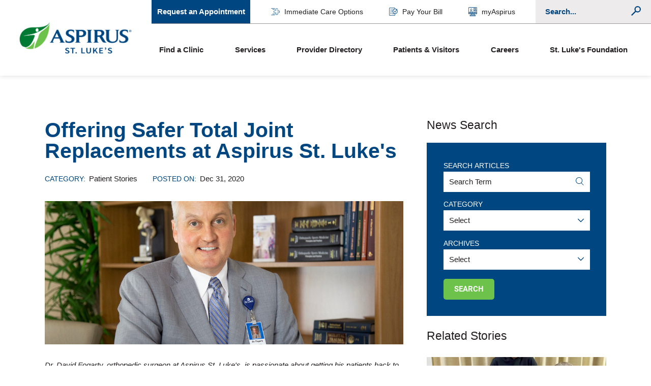

--- FILE ---
content_type: text/html; charset=utf-8
request_url: https://www.slhduluth.com/news/2020/december/offering-safer-total-joint-replacements-at-st-lu/
body_size: 31430
content:
<!DOCTYPE html>
<html lang="en" data-anim="1" data-prlx="1" data-flr="1" data-i="x37dc20xp4z" data-is="robncobzkt0" data-gmap="AIzaSyD9RxIAFFpAdGvsN49rqOZLQbeZ6BSLoL4" data-sa="drT7BGc%2BwqrvFFRktdNuxO5qIKEEBtAve3adxG%2BVj2g0jmyyvxXeRaOtRfsHTh5q8WSmSnhHlEb3KBxSVkSXRT5hu7rO22KU82Xk8HvbYX6Hr6LfeVn7x6Ng%2FuwdyNRDtTx2Y1VOkXBSV9usL7RLNPWHKewuuO6CXzdsj48m6KmTdtC8">
<head>
	<script type="text/javascript" src="/cms/includes/xfe68wggbgd.2509161620371.js" defer data-require='["j/poly","j/modernizr","j/jquery","j/jquery.ui","j/ui.touch","j/ui.wheel","j/ui.draw","j/ui.mobile","j/timezone","static","j/jquery.cookie","extensions","uri","behaviors","c/scrollbar","c/loading","m/date","form","adapter","v/jwplayer","video","a/bootstrap","svg"]'></script>
	<title>Offering Safer Total Joint Replacements at St. Luke’s</title>
	<link rel="canonical" href="https://www.slhduluth.com/news/2020/december/offering-safer-total-joint-replacements-at-st-lu/"/>
	<meta content="text/html; charset=utf-8" http-equiv="Content-Type"/>
	<meta content="initial-scale=1" name="viewport"/>
	<meta http-equiv="X-UA-Compatible" content="IE=edge,chrome=1"/><script type="text/javascript">window.NREUM||(NREUM={});NREUM.info = {"beacon":"bam.nr-data.net","errorBeacon":"bam.nr-data.net","licenseKey":"NRJS-2114a2a80a25fa7f9a1","applicationID":"961316194","transactionName":"NFIDZ0FXXxJWBkNYCQ0YIGBjGWEAUAB/UAgHWwRBCw==","queueTime":0,"applicationTime":128,"agent":"","atts":""}</script><script type="text/javascript">(window.NREUM||(NREUM={})).init={ajax:{deny_list:["bam.nr-data.net"]},feature_flags:["soft_nav"]};(window.NREUM||(NREUM={})).loader_config={licenseKey:"NRJS-2114a2a80a25fa7f9a1",applicationID:"961316194",browserID:"961316994"};;/*! For license information please see nr-loader-rum-1.308.0.min.js.LICENSE.txt */
(()=>{var e,t,r={163:(e,t,r)=>{"use strict";r.d(t,{j:()=>E});var n=r(384),i=r(1741);var a=r(2555);r(860).K7.genericEvents;const s="experimental.resources",o="register",c=e=>{if(!e||"string"!=typeof e)return!1;try{document.createDocumentFragment().querySelector(e)}catch{return!1}return!0};var d=r(2614),u=r(944),l=r(8122);const f="[data-nr-mask]",g=e=>(0,l.a)(e,(()=>{const e={feature_flags:[],experimental:{allow_registered_children:!1,resources:!1},mask_selector:"*",block_selector:"[data-nr-block]",mask_input_options:{color:!1,date:!1,"datetime-local":!1,email:!1,month:!1,number:!1,range:!1,search:!1,tel:!1,text:!1,time:!1,url:!1,week:!1,textarea:!1,select:!1,password:!0}};return{ajax:{deny_list:void 0,block_internal:!0,enabled:!0,autoStart:!0},api:{get allow_registered_children(){return e.feature_flags.includes(o)||e.experimental.allow_registered_children},set allow_registered_children(t){e.experimental.allow_registered_children=t},duplicate_registered_data:!1},browser_consent_mode:{enabled:!1},distributed_tracing:{enabled:void 0,exclude_newrelic_header:void 0,cors_use_newrelic_header:void 0,cors_use_tracecontext_headers:void 0,allowed_origins:void 0},get feature_flags(){return e.feature_flags},set feature_flags(t){e.feature_flags=t},generic_events:{enabled:!0,autoStart:!0},harvest:{interval:30},jserrors:{enabled:!0,autoStart:!0},logging:{enabled:!0,autoStart:!0},metrics:{enabled:!0,autoStart:!0},obfuscate:void 0,page_action:{enabled:!0},page_view_event:{enabled:!0,autoStart:!0},page_view_timing:{enabled:!0,autoStart:!0},performance:{capture_marks:!1,capture_measures:!1,capture_detail:!0,resources:{get enabled(){return e.feature_flags.includes(s)||e.experimental.resources},set enabled(t){e.experimental.resources=t},asset_types:[],first_party_domains:[],ignore_newrelic:!0}},privacy:{cookies_enabled:!0},proxy:{assets:void 0,beacon:void 0},session:{expiresMs:d.wk,inactiveMs:d.BB},session_replay:{autoStart:!0,enabled:!1,preload:!1,sampling_rate:10,error_sampling_rate:100,collect_fonts:!1,inline_images:!1,fix_stylesheets:!0,mask_all_inputs:!0,get mask_text_selector(){return e.mask_selector},set mask_text_selector(t){c(t)?e.mask_selector="".concat(t,",").concat(f):""===t||null===t?e.mask_selector=f:(0,u.R)(5,t)},get block_class(){return"nr-block"},get ignore_class(){return"nr-ignore"},get mask_text_class(){return"nr-mask"},get block_selector(){return e.block_selector},set block_selector(t){c(t)?e.block_selector+=",".concat(t):""!==t&&(0,u.R)(6,t)},get mask_input_options(){return e.mask_input_options},set mask_input_options(t){t&&"object"==typeof t?e.mask_input_options={...t,password:!0}:(0,u.R)(7,t)}},session_trace:{enabled:!0,autoStart:!0},soft_navigations:{enabled:!0,autoStart:!0},spa:{enabled:!0,autoStart:!0},ssl:void 0,user_actions:{enabled:!0,elementAttributes:["id","className","tagName","type"]}}})());var p=r(6154),m=r(9324);let h=0;const v={buildEnv:m.F3,distMethod:m.Xs,version:m.xv,originTime:p.WN},b={consented:!1},y={appMetadata:{},get consented(){return this.session?.state?.consent||b.consented},set consented(e){b.consented=e},customTransaction:void 0,denyList:void 0,disabled:!1,harvester:void 0,isolatedBacklog:!1,isRecording:!1,loaderType:void 0,maxBytes:3e4,obfuscator:void 0,onerror:void 0,ptid:void 0,releaseIds:{},session:void 0,timeKeeper:void 0,registeredEntities:[],jsAttributesMetadata:{bytes:0},get harvestCount(){return++h}},_=e=>{const t=(0,l.a)(e,y),r=Object.keys(v).reduce((e,t)=>(e[t]={value:v[t],writable:!1,configurable:!0,enumerable:!0},e),{});return Object.defineProperties(t,r)};var w=r(5701);const x=e=>{const t=e.startsWith("http");e+="/",r.p=t?e:"https://"+e};var R=r(7836),k=r(3241);const A={accountID:void 0,trustKey:void 0,agentID:void 0,licenseKey:void 0,applicationID:void 0,xpid:void 0},S=e=>(0,l.a)(e,A),T=new Set;function E(e,t={},r,s){let{init:o,info:c,loader_config:d,runtime:u={},exposed:l=!0}=t;if(!c){const e=(0,n.pV)();o=e.init,c=e.info,d=e.loader_config}e.init=g(o||{}),e.loader_config=S(d||{}),c.jsAttributes??={},p.bv&&(c.jsAttributes.isWorker=!0),e.info=(0,a.D)(c);const f=e.init,m=[c.beacon,c.errorBeacon];T.has(e.agentIdentifier)||(f.proxy.assets&&(x(f.proxy.assets),m.push(f.proxy.assets)),f.proxy.beacon&&m.push(f.proxy.beacon),e.beacons=[...m],function(e){const t=(0,n.pV)();Object.getOwnPropertyNames(i.W.prototype).forEach(r=>{const n=i.W.prototype[r];if("function"!=typeof n||"constructor"===n)return;let a=t[r];e[r]&&!1!==e.exposed&&"micro-agent"!==e.runtime?.loaderType&&(t[r]=(...t)=>{const n=e[r](...t);return a?a(...t):n})})}(e),(0,n.US)("activatedFeatures",w.B)),u.denyList=[...f.ajax.deny_list||[],...f.ajax.block_internal?m:[]],u.ptid=e.agentIdentifier,u.loaderType=r,e.runtime=_(u),T.has(e.agentIdentifier)||(e.ee=R.ee.get(e.agentIdentifier),e.exposed=l,(0,k.W)({agentIdentifier:e.agentIdentifier,drained:!!w.B?.[e.agentIdentifier],type:"lifecycle",name:"initialize",feature:void 0,data:e.config})),T.add(e.agentIdentifier)}},384:(e,t,r)=>{"use strict";r.d(t,{NT:()=>s,US:()=>u,Zm:()=>o,bQ:()=>d,dV:()=>c,pV:()=>l});var n=r(6154),i=r(1863),a=r(1910);const s={beacon:"bam.nr-data.net",errorBeacon:"bam.nr-data.net"};function o(){return n.gm.NREUM||(n.gm.NREUM={}),void 0===n.gm.newrelic&&(n.gm.newrelic=n.gm.NREUM),n.gm.NREUM}function c(){let e=o();return e.o||(e.o={ST:n.gm.setTimeout,SI:n.gm.setImmediate||n.gm.setInterval,CT:n.gm.clearTimeout,XHR:n.gm.XMLHttpRequest,REQ:n.gm.Request,EV:n.gm.Event,PR:n.gm.Promise,MO:n.gm.MutationObserver,FETCH:n.gm.fetch,WS:n.gm.WebSocket},(0,a.i)(...Object.values(e.o))),e}function d(e,t){let r=o();r.initializedAgents??={},t.initializedAt={ms:(0,i.t)(),date:new Date},r.initializedAgents[e]=t}function u(e,t){o()[e]=t}function l(){return function(){let e=o();const t=e.info||{};e.info={beacon:s.beacon,errorBeacon:s.errorBeacon,...t}}(),function(){let e=o();const t=e.init||{};e.init={...t}}(),c(),function(){let e=o();const t=e.loader_config||{};e.loader_config={...t}}(),o()}},782:(e,t,r)=>{"use strict";r.d(t,{T:()=>n});const n=r(860).K7.pageViewTiming},860:(e,t,r)=>{"use strict";r.d(t,{$J:()=>u,K7:()=>c,P3:()=>d,XX:()=>i,Yy:()=>o,df:()=>a,qY:()=>n,v4:()=>s});const n="events",i="jserrors",a="browser/blobs",s="rum",o="browser/logs",c={ajax:"ajax",genericEvents:"generic_events",jserrors:i,logging:"logging",metrics:"metrics",pageAction:"page_action",pageViewEvent:"page_view_event",pageViewTiming:"page_view_timing",sessionReplay:"session_replay",sessionTrace:"session_trace",softNav:"soft_navigations",spa:"spa"},d={[c.pageViewEvent]:1,[c.pageViewTiming]:2,[c.metrics]:3,[c.jserrors]:4,[c.spa]:5,[c.ajax]:6,[c.sessionTrace]:7,[c.softNav]:8,[c.sessionReplay]:9,[c.logging]:10,[c.genericEvents]:11},u={[c.pageViewEvent]:s,[c.pageViewTiming]:n,[c.ajax]:n,[c.spa]:n,[c.softNav]:n,[c.metrics]:i,[c.jserrors]:i,[c.sessionTrace]:a,[c.sessionReplay]:a,[c.logging]:o,[c.genericEvents]:"ins"}},944:(e,t,r)=>{"use strict";r.d(t,{R:()=>i});var n=r(3241);function i(e,t){"function"==typeof console.debug&&(console.debug("New Relic Warning: https://github.com/newrelic/newrelic-browser-agent/blob/main/docs/warning-codes.md#".concat(e),t),(0,n.W)({agentIdentifier:null,drained:null,type:"data",name:"warn",feature:"warn",data:{code:e,secondary:t}}))}},1687:(e,t,r)=>{"use strict";r.d(t,{Ak:()=>d,Ze:()=>f,x3:()=>u});var n=r(3241),i=r(7836),a=r(3606),s=r(860),o=r(2646);const c={};function d(e,t){const r={staged:!1,priority:s.P3[t]||0};l(e),c[e].get(t)||c[e].set(t,r)}function u(e,t){e&&c[e]&&(c[e].get(t)&&c[e].delete(t),p(e,t,!1),c[e].size&&g(e))}function l(e){if(!e)throw new Error("agentIdentifier required");c[e]||(c[e]=new Map)}function f(e="",t="feature",r=!1){if(l(e),!e||!c[e].get(t)||r)return p(e,t);c[e].get(t).staged=!0,g(e)}function g(e){const t=Array.from(c[e]);t.every(([e,t])=>t.staged)&&(t.sort((e,t)=>e[1].priority-t[1].priority),t.forEach(([t])=>{c[e].delete(t),p(e,t)}))}function p(e,t,r=!0){const s=e?i.ee.get(e):i.ee,c=a.i.handlers;if(!s.aborted&&s.backlog&&c){if((0,n.W)({agentIdentifier:e,type:"lifecycle",name:"drain",feature:t}),r){const e=s.backlog[t],r=c[t];if(r){for(let t=0;e&&t<e.length;++t)m(e[t],r);Object.entries(r).forEach(([e,t])=>{Object.values(t||{}).forEach(t=>{t[0]?.on&&t[0]?.context()instanceof o.y&&t[0].on(e,t[1])})})}}s.isolatedBacklog||delete c[t],s.backlog[t]=null,s.emit("drain-"+t,[])}}function m(e,t){var r=e[1];Object.values(t[r]||{}).forEach(t=>{var r=e[0];if(t[0]===r){var n=t[1],i=e[3],a=e[2];n.apply(i,a)}})}},1738:(e,t,r)=>{"use strict";r.d(t,{U:()=>g,Y:()=>f});var n=r(3241),i=r(9908),a=r(1863),s=r(944),o=r(5701),c=r(3969),d=r(8362),u=r(860),l=r(4261);function f(e,t,r,a){const f=a||r;!f||f[e]&&f[e]!==d.d.prototype[e]||(f[e]=function(){(0,i.p)(c.xV,["API/"+e+"/called"],void 0,u.K7.metrics,r.ee),(0,n.W)({agentIdentifier:r.agentIdentifier,drained:!!o.B?.[r.agentIdentifier],type:"data",name:"api",feature:l.Pl+e,data:{}});try{return t.apply(this,arguments)}catch(e){(0,s.R)(23,e)}})}function g(e,t,r,n,s){const o=e.info;null===r?delete o.jsAttributes[t]:o.jsAttributes[t]=r,(s||null===r)&&(0,i.p)(l.Pl+n,[(0,a.t)(),t,r],void 0,"session",e.ee)}},1741:(e,t,r)=>{"use strict";r.d(t,{W:()=>a});var n=r(944),i=r(4261);class a{#e(e,...t){if(this[e]!==a.prototype[e])return this[e](...t);(0,n.R)(35,e)}addPageAction(e,t){return this.#e(i.hG,e,t)}register(e){return this.#e(i.eY,e)}recordCustomEvent(e,t){return this.#e(i.fF,e,t)}setPageViewName(e,t){return this.#e(i.Fw,e,t)}setCustomAttribute(e,t,r){return this.#e(i.cD,e,t,r)}noticeError(e,t){return this.#e(i.o5,e,t)}setUserId(e,t=!1){return this.#e(i.Dl,e,t)}setApplicationVersion(e){return this.#e(i.nb,e)}setErrorHandler(e){return this.#e(i.bt,e)}addRelease(e,t){return this.#e(i.k6,e,t)}log(e,t){return this.#e(i.$9,e,t)}start(){return this.#e(i.d3)}finished(e){return this.#e(i.BL,e)}recordReplay(){return this.#e(i.CH)}pauseReplay(){return this.#e(i.Tb)}addToTrace(e){return this.#e(i.U2,e)}setCurrentRouteName(e){return this.#e(i.PA,e)}interaction(e){return this.#e(i.dT,e)}wrapLogger(e,t,r){return this.#e(i.Wb,e,t,r)}measure(e,t){return this.#e(i.V1,e,t)}consent(e){return this.#e(i.Pv,e)}}},1863:(e,t,r)=>{"use strict";function n(){return Math.floor(performance.now())}r.d(t,{t:()=>n})},1910:(e,t,r)=>{"use strict";r.d(t,{i:()=>a});var n=r(944);const i=new Map;function a(...e){return e.every(e=>{if(i.has(e))return i.get(e);const t="function"==typeof e?e.toString():"",r=t.includes("[native code]"),a=t.includes("nrWrapper");return r||a||(0,n.R)(64,e?.name||t),i.set(e,r),r})}},2555:(e,t,r)=>{"use strict";r.d(t,{D:()=>o,f:()=>s});var n=r(384),i=r(8122);const a={beacon:n.NT.beacon,errorBeacon:n.NT.errorBeacon,licenseKey:void 0,applicationID:void 0,sa:void 0,queueTime:void 0,applicationTime:void 0,ttGuid:void 0,user:void 0,account:void 0,product:void 0,extra:void 0,jsAttributes:{},userAttributes:void 0,atts:void 0,transactionName:void 0,tNamePlain:void 0};function s(e){try{return!!e.licenseKey&&!!e.errorBeacon&&!!e.applicationID}catch(e){return!1}}const o=e=>(0,i.a)(e,a)},2614:(e,t,r)=>{"use strict";r.d(t,{BB:()=>s,H3:()=>n,g:()=>d,iL:()=>c,tS:()=>o,uh:()=>i,wk:()=>a});const n="NRBA",i="SESSION",a=144e5,s=18e5,o={STARTED:"session-started",PAUSE:"session-pause",RESET:"session-reset",RESUME:"session-resume",UPDATE:"session-update"},c={SAME_TAB:"same-tab",CROSS_TAB:"cross-tab"},d={OFF:0,FULL:1,ERROR:2}},2646:(e,t,r)=>{"use strict";r.d(t,{y:()=>n});class n{constructor(e){this.contextId=e}}},2843:(e,t,r)=>{"use strict";r.d(t,{G:()=>a,u:()=>i});var n=r(3878);function i(e,t=!1,r,i){(0,n.DD)("visibilitychange",function(){if(t)return void("hidden"===document.visibilityState&&e());e(document.visibilityState)},r,i)}function a(e,t,r){(0,n.sp)("pagehide",e,t,r)}},3241:(e,t,r)=>{"use strict";r.d(t,{W:()=>a});var n=r(6154);const i="newrelic";function a(e={}){try{n.gm.dispatchEvent(new CustomEvent(i,{detail:e}))}catch(e){}}},3606:(e,t,r)=>{"use strict";r.d(t,{i:()=>a});var n=r(9908);a.on=s;var i=a.handlers={};function a(e,t,r,a){s(a||n.d,i,e,t,r)}function s(e,t,r,i,a){a||(a="feature"),e||(e=n.d);var s=t[a]=t[a]||{};(s[r]=s[r]||[]).push([e,i])}},3878:(e,t,r)=>{"use strict";function n(e,t){return{capture:e,passive:!1,signal:t}}function i(e,t,r=!1,i){window.addEventListener(e,t,n(r,i))}function a(e,t,r=!1,i){document.addEventListener(e,t,n(r,i))}r.d(t,{DD:()=>a,jT:()=>n,sp:()=>i})},3969:(e,t,r)=>{"use strict";r.d(t,{TZ:()=>n,XG:()=>o,rs:()=>i,xV:()=>s,z_:()=>a});const n=r(860).K7.metrics,i="sm",a="cm",s="storeSupportabilityMetrics",o="storeEventMetrics"},4234:(e,t,r)=>{"use strict";r.d(t,{W:()=>a});var n=r(7836),i=r(1687);class a{constructor(e,t){this.agentIdentifier=e,this.ee=n.ee.get(e),this.featureName=t,this.blocked=!1}deregisterDrain(){(0,i.x3)(this.agentIdentifier,this.featureName)}}},4261:(e,t,r)=>{"use strict";r.d(t,{$9:()=>d,BL:()=>o,CH:()=>g,Dl:()=>_,Fw:()=>y,PA:()=>h,Pl:()=>n,Pv:()=>k,Tb:()=>l,U2:()=>a,V1:()=>R,Wb:()=>x,bt:()=>b,cD:()=>v,d3:()=>w,dT:()=>c,eY:()=>p,fF:()=>f,hG:()=>i,k6:()=>s,nb:()=>m,o5:()=>u});const n="api-",i="addPageAction",a="addToTrace",s="addRelease",o="finished",c="interaction",d="log",u="noticeError",l="pauseReplay",f="recordCustomEvent",g="recordReplay",p="register",m="setApplicationVersion",h="setCurrentRouteName",v="setCustomAttribute",b="setErrorHandler",y="setPageViewName",_="setUserId",w="start",x="wrapLogger",R="measure",k="consent"},5289:(e,t,r)=>{"use strict";r.d(t,{GG:()=>s,Qr:()=>c,sB:()=>o});var n=r(3878),i=r(6389);function a(){return"undefined"==typeof document||"complete"===document.readyState}function s(e,t){if(a())return e();const r=(0,i.J)(e),s=setInterval(()=>{a()&&(clearInterval(s),r())},500);(0,n.sp)("load",r,t)}function o(e){if(a())return e();(0,n.DD)("DOMContentLoaded",e)}function c(e){if(a())return e();(0,n.sp)("popstate",e)}},5607:(e,t,r)=>{"use strict";r.d(t,{W:()=>n});const n=(0,r(9566).bz)()},5701:(e,t,r)=>{"use strict";r.d(t,{B:()=>a,t:()=>s});var n=r(3241);const i=new Set,a={};function s(e,t){const r=t.agentIdentifier;a[r]??={},e&&"object"==typeof e&&(i.has(r)||(t.ee.emit("rumresp",[e]),a[r]=e,i.add(r),(0,n.W)({agentIdentifier:r,loaded:!0,drained:!0,type:"lifecycle",name:"load",feature:void 0,data:e})))}},6154:(e,t,r)=>{"use strict";r.d(t,{OF:()=>c,RI:()=>i,WN:()=>u,bv:()=>a,eN:()=>l,gm:()=>s,mw:()=>o,sb:()=>d});var n=r(1863);const i="undefined"!=typeof window&&!!window.document,a="undefined"!=typeof WorkerGlobalScope&&("undefined"!=typeof self&&self instanceof WorkerGlobalScope&&self.navigator instanceof WorkerNavigator||"undefined"!=typeof globalThis&&globalThis instanceof WorkerGlobalScope&&globalThis.navigator instanceof WorkerNavigator),s=i?window:"undefined"!=typeof WorkerGlobalScope&&("undefined"!=typeof self&&self instanceof WorkerGlobalScope&&self||"undefined"!=typeof globalThis&&globalThis instanceof WorkerGlobalScope&&globalThis),o=Boolean("hidden"===s?.document?.visibilityState),c=/iPad|iPhone|iPod/.test(s.navigator?.userAgent),d=c&&"undefined"==typeof SharedWorker,u=((()=>{const e=s.navigator?.userAgent?.match(/Firefox[/\s](\d+\.\d+)/);Array.isArray(e)&&e.length>=2&&e[1]})(),Date.now()-(0,n.t)()),l=()=>"undefined"!=typeof PerformanceNavigationTiming&&s?.performance?.getEntriesByType("navigation")?.[0]?.responseStart},6389:(e,t,r)=>{"use strict";function n(e,t=500,r={}){const n=r?.leading||!1;let i;return(...r)=>{n&&void 0===i&&(e.apply(this,r),i=setTimeout(()=>{i=clearTimeout(i)},t)),n||(clearTimeout(i),i=setTimeout(()=>{e.apply(this,r)},t))}}function i(e){let t=!1;return(...r)=>{t||(t=!0,e.apply(this,r))}}r.d(t,{J:()=>i,s:()=>n})},6630:(e,t,r)=>{"use strict";r.d(t,{T:()=>n});const n=r(860).K7.pageViewEvent},7699:(e,t,r)=>{"use strict";r.d(t,{It:()=>a,KC:()=>o,No:()=>i,qh:()=>s});var n=r(860);const i=16e3,a=1e6,s="SESSION_ERROR",o={[n.K7.logging]:!0,[n.K7.genericEvents]:!1,[n.K7.jserrors]:!1,[n.K7.ajax]:!1}},7836:(e,t,r)=>{"use strict";r.d(t,{P:()=>o,ee:()=>c});var n=r(384),i=r(8990),a=r(2646),s=r(5607);const o="nr@context:".concat(s.W),c=function e(t,r){var n={},s={},u={},l=!1;try{l=16===r.length&&d.initializedAgents?.[r]?.runtime.isolatedBacklog}catch(e){}var f={on:p,addEventListener:p,removeEventListener:function(e,t){var r=n[e];if(!r)return;for(var i=0;i<r.length;i++)r[i]===t&&r.splice(i,1)},emit:function(e,r,n,i,a){!1!==a&&(a=!0);if(c.aborted&&!i)return;t&&a&&t.emit(e,r,n);var o=g(n);m(e).forEach(e=>{e.apply(o,r)});var d=v()[s[e]];d&&d.push([f,e,r,o]);return o},get:h,listeners:m,context:g,buffer:function(e,t){const r=v();if(t=t||"feature",f.aborted)return;Object.entries(e||{}).forEach(([e,n])=>{s[n]=t,t in r||(r[t]=[])})},abort:function(){f._aborted=!0,Object.keys(f.backlog).forEach(e=>{delete f.backlog[e]})},isBuffering:function(e){return!!v()[s[e]]},debugId:r,backlog:l?{}:t&&"object"==typeof t.backlog?t.backlog:{},isolatedBacklog:l};return Object.defineProperty(f,"aborted",{get:()=>{let e=f._aborted||!1;return e||(t&&(e=t.aborted),e)}}),f;function g(e){return e&&e instanceof a.y?e:e?(0,i.I)(e,o,()=>new a.y(o)):new a.y(o)}function p(e,t){n[e]=m(e).concat(t)}function m(e){return n[e]||[]}function h(t){return u[t]=u[t]||e(f,t)}function v(){return f.backlog}}(void 0,"globalEE"),d=(0,n.Zm)();d.ee||(d.ee=c)},8122:(e,t,r)=>{"use strict";r.d(t,{a:()=>i});var n=r(944);function i(e,t){try{if(!e||"object"!=typeof e)return(0,n.R)(3);if(!t||"object"!=typeof t)return(0,n.R)(4);const r=Object.create(Object.getPrototypeOf(t),Object.getOwnPropertyDescriptors(t)),a=0===Object.keys(r).length?e:r;for(let s in a)if(void 0!==e[s])try{if(null===e[s]){r[s]=null;continue}Array.isArray(e[s])&&Array.isArray(t[s])?r[s]=Array.from(new Set([...e[s],...t[s]])):"object"==typeof e[s]&&"object"==typeof t[s]?r[s]=i(e[s],t[s]):r[s]=e[s]}catch(e){r[s]||(0,n.R)(1,e)}return r}catch(e){(0,n.R)(2,e)}}},8362:(e,t,r)=>{"use strict";r.d(t,{d:()=>a});var n=r(9566),i=r(1741);class a extends i.W{agentIdentifier=(0,n.LA)(16)}},8374:(e,t,r)=>{r.nc=(()=>{try{return document?.currentScript?.nonce}catch(e){}return""})()},8990:(e,t,r)=>{"use strict";r.d(t,{I:()=>i});var n=Object.prototype.hasOwnProperty;function i(e,t,r){if(n.call(e,t))return e[t];var i=r();if(Object.defineProperty&&Object.keys)try{return Object.defineProperty(e,t,{value:i,writable:!0,enumerable:!1}),i}catch(e){}return e[t]=i,i}},9324:(e,t,r)=>{"use strict";r.d(t,{F3:()=>i,Xs:()=>a,xv:()=>n});const n="1.308.0",i="PROD",a="CDN"},9566:(e,t,r)=>{"use strict";r.d(t,{LA:()=>o,bz:()=>s});var n=r(6154);const i="xxxxxxxx-xxxx-4xxx-yxxx-xxxxxxxxxxxx";function a(e,t){return e?15&e[t]:16*Math.random()|0}function s(){const e=n.gm?.crypto||n.gm?.msCrypto;let t,r=0;return e&&e.getRandomValues&&(t=e.getRandomValues(new Uint8Array(30))),i.split("").map(e=>"x"===e?a(t,r++).toString(16):"y"===e?(3&a()|8).toString(16):e).join("")}function o(e){const t=n.gm?.crypto||n.gm?.msCrypto;let r,i=0;t&&t.getRandomValues&&(r=t.getRandomValues(new Uint8Array(e)));const s=[];for(var o=0;o<e;o++)s.push(a(r,i++).toString(16));return s.join("")}},9908:(e,t,r)=>{"use strict";r.d(t,{d:()=>n,p:()=>i});var n=r(7836).ee.get("handle");function i(e,t,r,i,a){a?(a.buffer([e],i),a.emit(e,t,r)):(n.buffer([e],i),n.emit(e,t,r))}}},n={};function i(e){var t=n[e];if(void 0!==t)return t.exports;var a=n[e]={exports:{}};return r[e](a,a.exports,i),a.exports}i.m=r,i.d=(e,t)=>{for(var r in t)i.o(t,r)&&!i.o(e,r)&&Object.defineProperty(e,r,{enumerable:!0,get:t[r]})},i.f={},i.e=e=>Promise.all(Object.keys(i.f).reduce((t,r)=>(i.f[r](e,t),t),[])),i.u=e=>"nr-rum-1.308.0.min.js",i.o=(e,t)=>Object.prototype.hasOwnProperty.call(e,t),e={},t="NRBA-1.308.0.PROD:",i.l=(r,n,a,s)=>{if(e[r])e[r].push(n);else{var o,c;if(void 0!==a)for(var d=document.getElementsByTagName("script"),u=0;u<d.length;u++){var l=d[u];if(l.getAttribute("src")==r||l.getAttribute("data-webpack")==t+a){o=l;break}}if(!o){c=!0;var f={296:"sha512-+MIMDsOcckGXa1EdWHqFNv7P+JUkd5kQwCBr3KE6uCvnsBNUrdSt4a/3/L4j4TxtnaMNjHpza2/erNQbpacJQA=="};(o=document.createElement("script")).charset="utf-8",i.nc&&o.setAttribute("nonce",i.nc),o.setAttribute("data-webpack",t+a),o.src=r,0!==o.src.indexOf(window.location.origin+"/")&&(o.crossOrigin="anonymous"),f[s]&&(o.integrity=f[s])}e[r]=[n];var g=(t,n)=>{o.onerror=o.onload=null,clearTimeout(p);var i=e[r];if(delete e[r],o.parentNode&&o.parentNode.removeChild(o),i&&i.forEach(e=>e(n)),t)return t(n)},p=setTimeout(g.bind(null,void 0,{type:"timeout",target:o}),12e4);o.onerror=g.bind(null,o.onerror),o.onload=g.bind(null,o.onload),c&&document.head.appendChild(o)}},i.r=e=>{"undefined"!=typeof Symbol&&Symbol.toStringTag&&Object.defineProperty(e,Symbol.toStringTag,{value:"Module"}),Object.defineProperty(e,"__esModule",{value:!0})},i.p="https://js-agent.newrelic.com/",(()=>{var e={374:0,840:0};i.f.j=(t,r)=>{var n=i.o(e,t)?e[t]:void 0;if(0!==n)if(n)r.push(n[2]);else{var a=new Promise((r,i)=>n=e[t]=[r,i]);r.push(n[2]=a);var s=i.p+i.u(t),o=new Error;i.l(s,r=>{if(i.o(e,t)&&(0!==(n=e[t])&&(e[t]=void 0),n)){var a=r&&("load"===r.type?"missing":r.type),s=r&&r.target&&r.target.src;o.message="Loading chunk "+t+" failed: ("+a+": "+s+")",o.name="ChunkLoadError",o.type=a,o.request=s,n[1](o)}},"chunk-"+t,t)}};var t=(t,r)=>{var n,a,[s,o,c]=r,d=0;if(s.some(t=>0!==e[t])){for(n in o)i.o(o,n)&&(i.m[n]=o[n]);if(c)c(i)}for(t&&t(r);d<s.length;d++)a=s[d],i.o(e,a)&&e[a]&&e[a][0](),e[a]=0},r=self["webpackChunk:NRBA-1.308.0.PROD"]=self["webpackChunk:NRBA-1.308.0.PROD"]||[];r.forEach(t.bind(null,0)),r.push=t.bind(null,r.push.bind(r))})(),(()=>{"use strict";i(8374);var e=i(8362),t=i(860);const r=Object.values(t.K7);var n=i(163);var a=i(9908),s=i(1863),o=i(4261),c=i(1738);var d=i(1687),u=i(4234),l=i(5289),f=i(6154),g=i(944),p=i(384);const m=e=>f.RI&&!0===e?.privacy.cookies_enabled;function h(e){return!!(0,p.dV)().o.MO&&m(e)&&!0===e?.session_trace.enabled}var v=i(6389),b=i(7699);class y extends u.W{constructor(e,t){super(e.agentIdentifier,t),this.agentRef=e,this.abortHandler=void 0,this.featAggregate=void 0,this.loadedSuccessfully=void 0,this.onAggregateImported=new Promise(e=>{this.loadedSuccessfully=e}),this.deferred=Promise.resolve(),!1===e.init[this.featureName].autoStart?this.deferred=new Promise((t,r)=>{this.ee.on("manual-start-all",(0,v.J)(()=>{(0,d.Ak)(e.agentIdentifier,this.featureName),t()}))}):(0,d.Ak)(e.agentIdentifier,t)}importAggregator(e,t,r={}){if(this.featAggregate)return;const n=async()=>{let n;await this.deferred;try{if(m(e.init)){const{setupAgentSession:t}=await i.e(296).then(i.bind(i,3305));n=t(e)}}catch(e){(0,g.R)(20,e),this.ee.emit("internal-error",[e]),(0,a.p)(b.qh,[e],void 0,this.featureName,this.ee)}try{if(!this.#t(this.featureName,n,e.init))return(0,d.Ze)(this.agentIdentifier,this.featureName),void this.loadedSuccessfully(!1);const{Aggregate:i}=await t();this.featAggregate=new i(e,r),e.runtime.harvester.initializedAggregates.push(this.featAggregate),this.loadedSuccessfully(!0)}catch(e){(0,g.R)(34,e),this.abortHandler?.(),(0,d.Ze)(this.agentIdentifier,this.featureName,!0),this.loadedSuccessfully(!1),this.ee&&this.ee.abort()}};f.RI?(0,l.GG)(()=>n(),!0):n()}#t(e,r,n){if(this.blocked)return!1;switch(e){case t.K7.sessionReplay:return h(n)&&!!r;case t.K7.sessionTrace:return!!r;default:return!0}}}var _=i(6630),w=i(2614),x=i(3241);class R extends y{static featureName=_.T;constructor(e){var t;super(e,_.T),this.setupInspectionEvents(e.agentIdentifier),t=e,(0,c.Y)(o.Fw,function(e,r){"string"==typeof e&&("/"!==e.charAt(0)&&(e="/"+e),t.runtime.customTransaction=(r||"http://custom.transaction")+e,(0,a.p)(o.Pl+o.Fw,[(0,s.t)()],void 0,void 0,t.ee))},t),this.importAggregator(e,()=>i.e(296).then(i.bind(i,3943)))}setupInspectionEvents(e){const t=(t,r)=>{t&&(0,x.W)({agentIdentifier:e,timeStamp:t.timeStamp,loaded:"complete"===t.target.readyState,type:"window",name:r,data:t.target.location+""})};(0,l.sB)(e=>{t(e,"DOMContentLoaded")}),(0,l.GG)(e=>{t(e,"load")}),(0,l.Qr)(e=>{t(e,"navigate")}),this.ee.on(w.tS.UPDATE,(t,r)=>{(0,x.W)({agentIdentifier:e,type:"lifecycle",name:"session",data:r})})}}class k extends e.d{constructor(e){var t;(super(),f.gm)?(this.features={},(0,p.bQ)(this.agentIdentifier,this),this.desiredFeatures=new Set(e.features||[]),this.desiredFeatures.add(R),(0,n.j)(this,e,e.loaderType||"agent"),t=this,(0,c.Y)(o.cD,function(e,r,n=!1){if("string"==typeof e){if(["string","number","boolean"].includes(typeof r)||null===r)return(0,c.U)(t,e,r,o.cD,n);(0,g.R)(40,typeof r)}else(0,g.R)(39,typeof e)},t),function(e){(0,c.Y)(o.Dl,function(t,r=!1){if("string"!=typeof t&&null!==t)return void(0,g.R)(41,typeof t);const n=e.info.jsAttributes["enduser.id"];r&&null!=n&&n!==t?(0,a.p)(o.Pl+"setUserIdAndResetSession",[t],void 0,"session",e.ee):(0,c.U)(e,"enduser.id",t,o.Dl,!0)},e)}(this),function(e){(0,c.Y)(o.nb,function(t){if("string"==typeof t||null===t)return(0,c.U)(e,"application.version",t,o.nb,!1);(0,g.R)(42,typeof t)},e)}(this),function(e){(0,c.Y)(o.d3,function(){e.ee.emit("manual-start-all")},e)}(this),function(e){(0,c.Y)(o.Pv,function(t=!0){if("boolean"==typeof t){if((0,a.p)(o.Pl+o.Pv,[t],void 0,"session",e.ee),e.runtime.consented=t,t){const t=e.features.page_view_event;t.onAggregateImported.then(e=>{const r=t.featAggregate;e&&!r.sentRum&&r.sendRum()})}}else(0,g.R)(65,typeof t)},e)}(this),this.run()):(0,g.R)(21)}get config(){return{info:this.info,init:this.init,loader_config:this.loader_config,runtime:this.runtime}}get api(){return this}run(){try{const e=function(e){const t={};return r.forEach(r=>{t[r]=!!e[r]?.enabled}),t}(this.init),n=[...this.desiredFeatures];n.sort((e,r)=>t.P3[e.featureName]-t.P3[r.featureName]),n.forEach(r=>{if(!e[r.featureName]&&r.featureName!==t.K7.pageViewEvent)return;if(r.featureName===t.K7.spa)return void(0,g.R)(67);const n=function(e){switch(e){case t.K7.ajax:return[t.K7.jserrors];case t.K7.sessionTrace:return[t.K7.ajax,t.K7.pageViewEvent];case t.K7.sessionReplay:return[t.K7.sessionTrace];case t.K7.pageViewTiming:return[t.K7.pageViewEvent];default:return[]}}(r.featureName).filter(e=>!(e in this.features));n.length>0&&(0,g.R)(36,{targetFeature:r.featureName,missingDependencies:n}),this.features[r.featureName]=new r(this)})}catch(e){(0,g.R)(22,e);for(const e in this.features)this.features[e].abortHandler?.();const t=(0,p.Zm)();delete t.initializedAgents[this.agentIdentifier]?.features,delete this.sharedAggregator;return t.ee.get(this.agentIdentifier).abort(),!1}}}var A=i(2843),S=i(782);class T extends y{static featureName=S.T;constructor(e){super(e,S.T),f.RI&&((0,A.u)(()=>(0,a.p)("docHidden",[(0,s.t)()],void 0,S.T,this.ee),!0),(0,A.G)(()=>(0,a.p)("winPagehide",[(0,s.t)()],void 0,S.T,this.ee)),this.importAggregator(e,()=>i.e(296).then(i.bind(i,2117))))}}var E=i(3969);class I extends y{static featureName=E.TZ;constructor(e){super(e,E.TZ),f.RI&&document.addEventListener("securitypolicyviolation",e=>{(0,a.p)(E.xV,["Generic/CSPViolation/Detected"],void 0,this.featureName,this.ee)}),this.importAggregator(e,()=>i.e(296).then(i.bind(i,9623)))}}new k({features:[R,T,I],loaderType:"lite"})})()})();</script>
	<meta name="p:domain_verify" content="cf1095bf59b83fea5c958fdb4752cfe9"/>
	<meta name="description" content="How optimizing patients' health before a total joint replacement surgery can provide better results"/>
	<meta property="og:type" content="website"/>
	<meta property="og:site_name" content="Aspirus St. Luke's"/>
	<meta property="og:url" content="https://www.slhduluth.com/news/2020/december/offering-safer-total-joint-replacements-at-st-lu/"/>
	<meta property="og:title" content="Offering Safer Total Joint Replacements at St. Luke’s"/>
	<meta property="og:description" content="How optimizing patients' health before a total joint replacement surgery can provide better results"/>
	<meta property="og:image" content="https://www.slhduluth.com/images/blog/StLukes-Ortho-Fogarty[2].jpg"/>
	<meta name="twitter:card" content="summary_large_image"/>
	<meta name="twitter:site" content="@StLukesDuluth"/>
	<meta name="twitter:title" content="Offering Safer Total Joint Replacements at St. Luke’s"/>
	<meta name="twitter:description" content="How optimizing patients' health before a total joint replacement surgery can provide better results"/>
	<meta name="twitter:image" content="https://www.slhduluth.com/images/blog/StLukes-Ortho-Fogarty[2].jpg"/>
	<meta property="article:publisher" content="https://www.facebook.com/stlukesduluth"/>
	<meta name="google-site-verification" content="SDH9UrnXqHiVtjcB9kNQADHqKNziMPyS1Kt-CC6Xylc"/>
	<meta name="audio-eye-hash" content="69cd258042778ed6976ed85503a18cfe"/>
	<script type="text/javascript">
(function(n){var t=n.Process||{},i=function(n){var t=+n;return isNaN(t)?n:t},u=function(n){return decodeURIComponent(n.replace(/\+/g,"%20"))},h=/\{(.+?)\}/g,c=window.location.hash&&window.location.hash[1]==="~"&&!/\bSPPC=./i.test(document.cookie||""),s=[],e=null,r=null,o=null,f=null;t.Page=function(n){for(var i=n.length;i--;)c?s.push(n[i]):t.Element(document.getElementById(n[i]))};t.Delayed=function(){var n,i;for(r=null;n=s.shift();)t.Element(document.getElementById(n));try{i=new CustomEvent("process.delayed",{bubbles:!0,cancelable:!0});document.documentElement.dispatchEvent(i)}catch(u){}};t.Element=function(n){if(n)switch(n.getAttribute("data-process")){case"if":t.If(n);break;case"replace":t.Replace(n);break;default:t.Fix(n)}};t.Replace=function(n){var i,f=n.parentNode,r=document.createTextNode(t.Get(n.getAttribute("data-replace"))),u=n.firstElementChild;u&&u.getAttribute&&(i=u.getAttribute("href"))&&i.substring(0,4)==="tel:"&&(i=document.createElement("a"),i.setAttribute("href","tel:"+r.data),i.appendChild(document.createTextNode(r.data)),r=i);f.insertBefore(r,n);f.removeChild(n)};t.Fix=function(n){var r,u,i,f=n.attributes.length,e=n.childNodes.length;if(n.nodeName==="SCRIPT"){n.parentNode.removeChild(n);return}while(f--)r=n.attributes[f],r.name.substring(0,13)=="data-replace-"&&(u=r.name.substring(13),n.setAttribute(u,t.Get(r.value)),n.removeAttribute(r.name));while(e--)i=n.childNodes[e],i.nodeType===3&&i.data&&i.data.indexOf("{")>=0&&(i.data=t.Get(i.data))};t.If=function(n){for(var i,u,f,e,o=n.parentNode,s=n.attributes.length,r=undefined;s--;){i=n.attributes[s];switch(i.name){case"field":r=t.Check(n,t.Get(i.value));break;case"nofield":r=!t.Check(n,t.Get(i.value))}if(r!==undefined)break}if(r)for(u=n.childNodes,f=0,e=u.length;f<e;f++)o.insertBefore(u[0],n);o.removeChild(n)};t.Check=function(n,r){for(var u,f,e=n.attributes.length;e--;){u=n.attributes[e];switch(u.name){case"equals":return r==t.Get(u.value);case"gt":case"greaterthan":case"morethan":return i(r)>i(t.Get(u.value));case"gte":return i(r)>=i(t.Get(u.value));case"lt":case"lessthan":case"lesserthan":return i(r)<i(t.Get(u.value));case"lte":return i(r)<=i(t.Get(u.value));case"ne":case"notequals":return r!=t.Get(u.value);case"contains":return f=t.Get(u.value),r.indexOf(f>=0);case"notcontains":return f=t.Get(u.value),!r.indexOf(f>=0);case"in":return f=t.Get(u.value),t.InArray(r,(""+f).split(","));case"notin":return f=t.Get(u.value),!t.InArray(r,(""+f).split(","));case"between":return f=t.Get(u.value).Split(","),f.length==2&&i(r)>=i(f[0])&&i(r)<=i(f[1])?!0:!1}}return!!r};t.InArray=function(n,t){for(var i=t.length;i--;)if(t[i]==n)return!0;return!1};t.Get=function(n){return n.replace(h,function(n,i){var r=i.split("/"),f=r.shift();return t.Data(f.split(":"),0,r[0])||u(r.shift()||"")})};t.Data=function(n,i,r){var u;switch(n[i].toLowerCase()){case"f":return t.Format(n[i+1],n,i+2,r);case"if":return t.Data(n,i+1)?n.pop():"";case"ifno":case"ifnot":return t.Data(n,i+1)?"":n.pop();case"q":case"querystring":return t.Query(n[i+1])||"";case"session":case"cookie":return t.Cookie(n[i+1])||"";case"number":return t.Number(n[i+1],r)||"";case"request":return u=t.Cookie("RWQ")||window.location.search,u&&u[0]==="?"&&n[i+1]&&n[i+1][0]!="?"&&(u=u.substr(1)),u;case"u":return t.UserData(n[i+1])||"";default:return""}};t.Format=function(n,i,r,u){var h,f,s,e,o;if(!n||r>i.length-1)return"";if(h=null,f=null,n=n.toLowerCase(),e=0,n=="binary")e=2;else if(r+1<i.length)switch(n){case"p":case"phone":case"p2":case"phone2":case"p3":case"phone3":i[r].indexOf("0")>=0&&(f=i[r],e=1);break;default:s=parseInt(i[r]);isNaN(s)||(h=s,e=1)}o=t.Data(i,r+e,u);switch(n){case"p":case"phone":return t.Phone(""+o,f);case"p2":case"phone2":return t.Phone(""+o,f||"000.000.0000");case"p3":case"phone3":return t.Phone(""+o,f||"000-000-0000");case"tel":return t.Phone(""+o,f||"0000000000")}};t.Phone=function(n,t){var u,i,f,r;if(!n)return"";if(u=n.replace(/\D+/g,""),u.length<10)return n;for(i=(t||"(000) 000-0000").split(""),f=0,r=0;r<i.length;r++)i[r]=="0"&&(f<u.length?i[r]=u[f++]:(i.splice(r,1),r--));return f==10&&u.length>10&&i.push(" x"+u.substring(10)),i.join("")};t.Query=function(n){var r,f,o,i,s;if(!e)for(e={},r=t.Cookie("RWQ")||window.location.search,f=r?r.substring(1).split("&"):[],o=f.length;o--;)i=f[o].split("="),s=u(i.shift()).toLowerCase(),e[s]=i.length?u(i.join("=")):null;return e[n.toLowerCase()]};t.Cookie=function(n){var f,i,o,e,t;if(!r)for(r={},f=document.cookie?document.cookie.split("; "):[],i=f.length;i--;){o=f[i].split("=");e=u(o.shift()).toLowerCase();t=o.join("=");switch(t[0]){case"#":r[e]=+t.substring(1);break;case":":r[e]=new Date(+t.substring(1));break;case"!":r[e]=t==="!!";break;case"'":r[e]=u(t.substring(1));break;default:r[e]=u(t)}}for(f=n.split("|"),i=0;i<f.length;i++)if(t=r[f[i].toLowerCase()],t)return t;return""};t.UserData=function(n){switch(n){case"DisplayName":return t.Cookie("U_DisplayName")||"";case"TimeOfDay":var r=new Date,i=r.getHours();return i>=17||i<5?"Evening":i<12?"Morning":"Afternoon"}};t.Number=function(n,i){var s,u,r,e;if(!i)return i;if(!o)for(o={},s=(t.Cookie("PHMAP")||"").split(","),e=0;e<s.length;e++)u=(s[e]||"").split("="),u.length===2&&(o[u[0]]=u[1]);return r=o[i],r&&r!=="0"||(r=i),f||(f={}),f[r]=1,r};t.Phones=function(){var n,t;if(f){n=[];for(t in f)f.hasOwnProperty(t)&&n.push(t);return n.join("|")}return null};n.Process=t;document.documentElement&&(document.documentElement.clientWidth<=1280||(t.Cookie("pref")&1)==1)&&(document.documentElement.className+=" minimize")})(this);
(function(n){window.rrequire||n(window)})(function(n){function b(i,r,u,f){var h,b,e,a,g,o,nt=(new Date).getTime(),p,c,l,w;if(((!s||nt-s>1e3)&&(st(),s=nt),!t[i])&&(h=k(i,f),h.length)){switch(h[0]){case"/common/js/j/jquery.js":case"/common/js/j/jquery.1.x.js":case"/common/js/j/jquery.2.x.js":h[0]=n.Modernizr&&n.Modernizr.canvas?"/common/js/j/jquery.2.x.js":"/common/js/j/jquery.1.x.js"}if(d(h),f==="css"?(e=n.document.createElement("link"),e.setAttribute("type","text/css"),e.setAttribute("rel","stylesheet"),a="href"):(e=n.document.createElement("script"),e.setAttribute("type","text/javascript"),e.setAttribute("async","async"),a="src",g=h.length<2||i[0]==="/"),i.indexOf("j/jquery")>=0)try{throw new Error("Jquery Require "+i);}catch(tt){for(console.log(tt.stack),p=[],c=arguments;c;)l=[],l.push.apply(l,c),p.push(l),w=c.callee.caller,c=w&&w.arguments;console.log(JSON.stringify(p))}o=h[0];o.substring(0,8)==="/common/"?o=v+o:o.substring(0,5)===rt&&(o=y+o);ot(e,i,f,g);e.setAttribute(a,o);b=n.document.head||n.document.body;b.appendChild(e)}}function ot(t,i,r,e){var s=function(){e?(n.register(i),l()):r==="css"&&(f[i]=!0,l())},o=function(){r==="js"&&console.log('error - "'+i+'" could not be loaded, rrequire will not fire.')};t.addEventListener?(t.addEventListener("load",s,!1),t.addEventListener("error",o,!1)):t.onload=t.onreadystatechange=function(n,r){var f=t.readyState;if(r||!f||/loaded|complete/.test(f)){if(f==="loaded"&&(t.children,t.readyState==="loading"&&(f="error")),t.onload=t.onreadystatechange=null,t=null,e&&f!=="error"){setTimeout(function(){var n=u[i];!n||n()?s():o();s=null;o=null},1);return}f==="error"?o():s();o=null;sucess=null}}}function st(){for(var t,r,u,i=document.querySelectorAll("script[src]"),n=0;n<i.length;n++)t=i[n],r=t.getAttribute("src"),u=t.getAttribute("data-require"),c(r,u,"js");for(i=document.querySelectorAll("link[rel='stylesheet'][href]"),n=0;n<i.length;n++)t=i[n],r=t.getAttribute("href"),u=t.getAttribute("data-require"),c(r,u,"css")}function k(t,i){var r=[];if(!t)return r;if(t.indexOf(n.location.origin)===0&&(t=t.substring(n.location.origin.length)),m=et.exec(t)){if(m[1])return r.push(t),r;if(m[2])return r.push(n.location.protocol+t),r;(m=/(.+?)\.\d{13}(\.\w{2,12})$/.exec(t))&&(t=m[1]+m[2]);r.push(t);(m=/^\/(common|cms)\/(admin\/|js\/|css\/)?(.+?)(\.js|\.css)$/.exec(t))&&(t=m[1]==="cms"?m[1]+"/"+(m[2]||"")+m[3]:m[2]==="admin/"?m[2]+m[3]:m[3],r.push(t))}else/^cms\//.test(t)?r.push("/"+t+"."+i):/^admin\//.test(t)?r.push("/common/"+t+"."+i):i==="js"?r.push("/common/js/"+t+"."+i):i==="css"&&r.push("/common/css/"+t+"."+i),r.push(t);return r}function c(n,i,r){var f,u;if(n&&!t[n]&&(f=k(n,r),d(f),i)){try{arr=it(i)}catch(e){return}for(len=arr&&arr.length,u=0;u<len;u++)c(arr[u],null,r)}}function d(n,i){for(var r,u=0;u<n.length;u++){r=n[u];switch(r){case"j/jquery":case"j/jquery.1.x":case"j/jquery.2.x":case"j/jquery.3.x":t["j/jquery"]=!0;t["j/jquery.1.x"]=!0;t["j/jquery.2.x"]=!0;t["j/jquery.3.x"]=!0;t["/common/js/j/jquery.js"]=!0;t["/common/js/j/jquery.1.x.js"]=!0;t["/common/js/j/jquery.2.x.js"]=!0;t["/common/js/j/jquery.3.x.js"]=!0;break;case"cms":case"cms-5":i==="css"?(t.cms=!0,t["cms-5"]=!0,t["/common/css/cms.css"]=!0,t["/common/css/cms-5.css"]=!0):t[r]=!0;break;default:t[r]=!0}}}function g(n){for(var t,i=n.length;i--;)if(t=n[i],t&&!f[t])return!1;return!0}function ht(){var t,n=r.length;for(e&&(clearTimeout(e),e=0);n--;)t=r[n],t[2]===!0&&r.splice(n,1);r.length===0&&document.documentElement.classList&&document.documentElement.classList.remove("requiring")}function l(){for(var t,i=0,u=r.length;i<u;)(t=r[i++],t[2]!==!0)&&g(t[0])&&(t[2]=!0,t[1](n.jQuery,n),e&&clearTimeout(e),e=setTimeout(ht,1))}function nt(n){var t;if(n){if(typeof n=="string")return[n.toLowerCase()];if(Array.isArray(n)){for(t=n.length;t--;)n[t]=(""+(n[t]||"")).toLowerCase();return n}return null}return null}function tt(n,t){for(var i,r,u=0;u<n.length;u++)if(i=h[n[u]],i){for(n.splice(u,1),u--,r=i[0].length;r--;)n.push(i[0][r]);if(i[1]&&t)for(r=i[1].length;r--;)t.push(i[1][r])}t&&t.length&&tt(t)}function ct(t){var r=0,i=function(){if(n.google&&n.google.maps)n.register(t);else if(++r>20)throw new Error("Unable to load google maps api script.");else setTimeout(i,250)};setTimeout(i,250)}var it=function(n,t){return(window.JSON2||JSON).parse(n,t)},i="/",o=".",a=":",v=i+i+"www.scorpioncms.com",rt=i+"cms"+i,y=i+i+window.location.host,f={},t={},r=[],e=0,p=document&&document.documentElement&&document.documentElement.getAttribute("data-gmap"),ut=p&&"&key="+p,w=Object.prototype,lt=w.toString,ft=w.hasOwnProperty,h={jquery:[["j/jquery","j/jquery.ui"]],behavior:[["behaviors"],["cms-behave"]],googlemap:[["https"+a+i+i+"maps.googleapis.com/maps/api/js?v=3&libraries=places&callback=registermap"+(ut||"")]],map:[["m/gmap"]],loading:[["c/loading2"],["cms-5"]],jwplayer:[[i+"common/js/v/jwplayer"+o+"js"]],tools:[["jquery","behavior","extensions","uri","chart","c/cms","c/scrollbar","loading","form"],["cms-tools","opensans"]],opensans:[["https"+a+i+i+"fonts.googleapis.com/css?family=Open+Sans:300,400italic,400,600,700|Montserrat:400,700"]],ckeditor:[[o+o+i+"ckeditor/ckeditor"]],ck:[["admin/ck/ckeditor"]],ace:[[i+i+"cdnjs.cloudflare.com/ajax/libs/ace/1.4.11/ace"+o+"js"]],weather:[["m/weather"]],cookie:[["j/jquery.cookie"]],form2:[["admin/js/form","admin/js/poly"]]},u={"j/jquery":function(){return!!n.jQuery},"j/jquery.1.x":function(){return!!n.jQuery},"j/jquery.2.x":function(){return!!n.jQuery},"j/jquery.3.x":function(){return!!n.jQuery},"j/jquery.ui":function(){return!!(n.jQuery&&n.jQuery.widget)},"j/jquery.cookie":function(){return!!(n.jQuery&&n.jQuery.cookie)},"j/poly":function(){return!!(n.Element&&n.Element.prototype&&n.Element.prototype.scrollIntoViewport)},googlemap:function(){return!!(n.google&&n.google.maps)},jwplayer:function(){return!!n.jwplayer},ckeditor:function(){return!!n.CKEDITOR},ace:function(){return!!n.ace},weather:function(){return!!(n.jQuery&&n.jQuery.weather)}},et=/^(https?:)?(\/\/([\w\-\.]+))?(\/.+)/i,s;(function(){var n;for(var t in u)ft.call(u,t)&&(n=h[t],n&&n[0]&&n[0][0]&&(u[n[0][0]]=u[t]))})();Array.isArray||(Array.isArray=function(n){return Object.prototype.toString.call(n)==="[object Array]"});Function.isFunction||(Function.isFunction=function(n){return Object.prototype.toString.call(n)==="[object Function]"});s=null;n.registerLoading=function(n){t[n]=!0};n.register=function(n){n&&typeof n=="string"&&(t[n]=!0,f[n]=!0,l())};n.registermap=function(){var n=h.googlemap[0][0];register(n)};n.rrequire=function(i,e,o){var a,h,v,c,s,y,l;if(i=nt(i),i){for(Function.isFunction(o)&&(a=o,o=e,e=a,a=null),o=nt(o),o||(o=[]),tt(i,o),h=i.length,v=!0;h--;)if((c=i[h],c)&&(s=c.toLowerCase(),!f[s])){if(y=u[s],y&&y()){f[s]=!0;continue}if(v=!1,!t[s]){if(s.indexOf("maps.googleapis.com")!==-1&&document.querySelector("script[src*='maps.googleapis.com']")){ct(s);continue}b(c,"script","src","js")}}for(h=0;h<o.length;)(l=o[h],l)&&(s=l.toLowerCase(),f[s]||b(l,"link","href","css"),h++);Function.isFunction(e)&&(v||g(i)?e(n.jQuery,n):r.push([i,e,!1]))}};n.rrequire.setBase=function(n){v=n};n.rrequire.setHost=function(n){y=n};n.rrequire.setDetect=function(n,t){n&&typeof n=="string"&&Function.isFunction(t)&&(u[n]=t)};n.rrequire.getLoading=function(){var n=Object.keys(t);return n.sort(),console.log(JSON.stringify(n,null,"\t"))};n.require||(n.require=n.rrequire)});
</script>
	<link rel="stylesheet" type="text/css" href="/cms/includes/mval55kgsi6.2503200805181.css" data-require='["cms","cms-behave"]'/>
	<script>(function(){
var cook = /(?:^|\b)COOK=(.+?)(?:$|;)/.exec( document.cookie )?.[1];
var analytics;
var marketing;
if(cook==='YES'){analytics=true;marketing=true;}
else if(cook==='NO!'){analytics=false;marketing=false;}
else if(cook==='ANALYTICS'){analytics=true;marketing=false;}
else if(cook==='MARKETING'){analytics=false;marketing=true;}
else{analytics=true;marketing=navigator.globalPrivacyControl||window.doNotSell?false:true;}
window.$consentState={analytics,marketing};
})();</script>
<script type="module" src="/common/usc/p/manage-cookies.js"></script>
</head>
<body class="sub" data-config="_hxwu3xh.gwu\ygh5r0ct.9vs\ru5qtn0z.u36\dylh755_._6o" data-id="15759056" data-s="35" data-i="255969" data-p="132" data-fk="1228398">
	<div id="AccessibilityZone"><div class="access-menu access-options" id="AccessMenu" universal_="true">
	
	
	
	<div class="access-btn open-btn" title="Open the accessibility options menu">
		Open Accessibility Menu
	</div>
	<div class="flex top-info">
		<svg viewBox="0 0 36 36" class="accessibility" role="presentation"><use data-href="/cms/svg/site/robncobzkt0.36.svg#accessibility"></use></svg>
	</div>
	<ul>
		<li>
			<button class="flex" data-action="content"><svg viewBox="0 0 36 36"><use data-href="/cms/svg/site/robncobzkt0.36.svg#skip_content"></use></svg> Skip to Content</button>
		</li>
		<li>
			<button class="flex" data-action="menu"><svg viewBox="0 0 36 36"><use data-href="/cms/svg/site/robncobzkt0.36.svg#skip_menu"></use></svg> Skip to Menu</button>
		</li>
		<li>
			<button class="flex" data-action="largeText"><svg viewBox="0 0 36 36"><use data-href="/cms/svg/site/robncobzkt0.36.svg#text_size"></use></svg> Increase Text Size</button>
		</li>
		<li>
			<button class="flex clear-btn" data-action="clear">Clear All <svg viewBox="0 0 36 36"><use data-href="/cms/svg/site/robncobzkt0.36.svg#trash"></use></svg></button>
		</li>
	</ul>
	<div class="access-btn close-btn">
		<svg viewBox="0 0 36 36" title="Close the accessibility options menu"><use data-href="/cms/svg/site/robncobzkt0.36.svg#hide_content"></use></svg> <span>Hide</span>
	</div>
</div></div>
	<header id="HeaderZone"><section id="Masthead" class="masthead flex" universal_="true">
	
	
	
	<nav class="mobile-nav flex">
		<a href="javascript:void(0)" class="fourth menu-btn">
			<div class="menu-icon">
				<span></span>
				<span></span>
				<span></span>
			</div>
			Menu
		</a>
		<a href="/" class="top-logo ui-repeater" id="ctl00">
		<img alt="Aspirus St. Luke's" src="/images/assets/AspirusStLukes_horizontal_rgb.png" title="Aspirus St. Luke's" data-item="i" data-key="44423">
	</a>
	<a href="/site-search/" class="fourth">
			<svg viewBox="0 0 36 36" role="presentation"><use data-href="/cms/svg/site/robncobzkt0.36.svg#mobile_search"></use></svg>
			Search
		</a>
	</nav>
	<a href="/" class="top-logo ui-repeater" id="ctl01">
		<img alt="Aspirus St. Luke's" src="/images/assets/AspirusStLukes_horizontal_rgb.png" title="Aspirus St. Luke's" data-item="i" data-key="44423">
	</a>
	<div class="right-info">
		<div class="top-bar flex">
			<ul class="flex">
				<li>
					<a href="/patients-visitors/request-an-appointment/" target="">
						
						Request an Appointment
					</a>
				</li><li>
					<a href="/immediate-care-options/" target="">
						
							<svg viewBox="0 0 36 36" role="presentation"><use data-href="/cms/svg/site/robncobzkt0.36.svg#immediate_care"></use></svg>
						
						Immediate Care Options
					</a>
				</li><li>
					<a href="/patients-visitors/bill-payment/" target="">
						
							<svg viewBox="0 0 36 36" role="presentation"><use data-href="/cms/svg/site/robncobzkt0.36.svg#patient_portal"></use></svg>
						
						Pay Your Bill
					</a>
				</li><li>
					<a href="/patients-visitors/myaspirus/" target="">
						
							<svg viewBox="0 0 36 36" role="presentation"><use data-href="/cms/svg/site/robncobzkt0.36.svg#mycare_patient"></use></svg>
						
						myAspirus
					</a>
				</li>
			</ul>
			<div class="input-search" id="MastSearchMockUp">
				<div class="search_form"></div>
			</div>
		</div>
		<nav class="top-nav el-tab-box">
			<ul class="flex" role="menubar" aria-label="Top Navigation">
				<li class="flex find-a-clinic" role="menuitem">
					<a href="/locations/" target="">Find a Clinic</a>
					
						<span class="el-tab"></span>
						
						
						
							<div class="el-panel main ui-repeater" role="menu" id="ctl03_ITM0_ctl06">
								<header class="light">
									<strong>Find a Clinic</strong>
									<a href="/locations/" class="btn v3">View All Locations</a>
								</header>
								<ul class="ui-scroll">
									<li role="menuitem" class="cms:CategoryName" data-item="i" data-key="323">
										<a href="/locations/?CategoryID=323">Primary Care Clinics</a>
									</li><li role="menuitem" class="cms:CategoryName" data-item="i" data-key="321">
										<a href="/locations/?CategoryID=321">Urgent Care Clinics</a>
									</li><li role="menuitem" class="cms:CategoryName" data-item="i" data-key="322">
										<a href="/locations/?CategoryID=322">Q Care Express Clinics</a>
									</li><li role="menuitem" class="cms:CategoryName" data-item="i" data-key="325">
										<a href="/locations/?CategoryID=325">Pharmacies</a>
									</li><li role="menuitem" class="cms:CategoryName" data-item="i" data-key="326">
										<a href="/locations/?CategoryID=326">Regional Centers</a>
									</li><li role="menuitem" class="cms:CategoryName" data-item="i" data-key="327">
										<a href="/locations/?CategoryID=327">Specialty Clinics</a>
									</li><li role="menuitem" class="cms:CategoryName" data-item="i" data-key="324">
										<a href="/locations/?CategoryID=324">Hospitals</a>
									</li><li role="menuitem" class="cms:CategoryName" data-item="i" data-key="328">
										<a href="/locations/?CategoryID=328">Hospital Units</a>
									</li><li role="menuitem" class="cms:CategoryName" data-item="i" data-key="329">
										<a href="/locations/?CategoryID=329">Hospice and Home Care Locations</a>
									</li><li role="menuitem" class="cms:CategoryName" data-item="i" data-key="332">
										<a href="/locations/?CategoryID=332">Surgery Locations</a>
									</li><li role="menuitem" class="cms:CategoryName" data-item="i" data-key="331">
										<a href="/locations/?CategoryID=331">Lab and Diagnostic Services</a>
									</li><li role="menuitem" class="cms:CategoryName" data-item="i" data-key="330">
										<a href="/locations/?CategoryID=330">Therapy and Fitness Locations</a>
									</li><li role="menuitem" class="cms:CategoryName" data-item="i" data-key="594">
										<a href="/locations/?CategoryID=594">Eye Care Clinics</a>
									</li><li role="menuitem" class="cms:CategoryName" data-item="i" data-key="1153">
										<a href="/locations/?CategoryID=1153">Emergency Departments</a>
									</li><li role="menuitem" class="cms:CategoryName" data-item="i" data-key="2051">
										<a href="/locations/?CategoryID=2051">Inpatient Rehabilitation</a>
									</li>
								</ul>
							</div>
						
					
				</li><li class="flex services" role="menuitem">
					<a href="/services/" target="">Services</a>
					
						<span class="el-tab"></span>
						
						
							<div class="el-panel ui-repeater" role="menu" id="ctl03_ITM01_ctl04">
								<div class="main">
									<header class="light">
										<strong>Featured Services</strong>
										<a href="/services/" class="btn v3">View All Services</a>
									</header>
									<ul class="ui-scroll">
										<li role="menuitem" class="cardiology" data-item="i" data-key="7838">
											<a href="/services/cardiology/">Cardiology</a>
										</li><li role="menuitem" class="orthopedics-sports-medicine" data-item="i" data-key="8600">
											<a href="/services/orthopedics-sports-medicine/">Orthopedics & Sports Medicine</a>
										</li><li role="menuitem" class="physical-therapy" data-item="i" data-key="8608">
											<a href="/services/physical-therapy/">Physical Therapy</a>
										</li><li role="menuitem" class="orthopedic-trauma-care" data-item="i" data-key="92066">
											<a href="/services/orthopedic-trauma-care/">Orthopedic Trauma Care</a>
										</li>
									</ul>
								</div>
							</div>
						
						
					
				</li><li class=" provider-directory" role="menuitem">
					<a href="/physician-directory/" target="">Provider Directory</a>
					
				</li><li class="flex patients-visitors" role="menuitem">
					<a href="/patients-visitors/" target="">Patients & Visitors</a>
					
						<span class="el-tab"></span>
						
							<div class="el-panel" role="menu">
								<div class="main">
									<ul class="ui-scroll">
										<li class="offering-safer-total-joint-replacements-at-aspirus-st-lukes" role="menuitem">
											<a href="/patients-visitors/bill-payment/" target="">Bill Payment</a>
										</li><li class="offering-safer-total-joint-replacements-at-aspirus-st-lukes" role="menuitem">
											<a href="/events-calendar/?Category=452" target="">Support Groups</a>
										</li><li class="offering-safer-total-joint-replacements-at-aspirus-st-lukes" role="menuitem">
											<a href="/patients-visitors/financial-services/" target="">Financial Services</a>
										</li><li class="offering-safer-total-joint-replacements-at-aspirus-st-lukes" role="menuitem">
											<a href="/patients-visitors/myaspirus/" target="">myAspirus</a>
										</li><li class="offering-safer-total-joint-replacements-at-aspirus-st-lukes" role="menuitem">
											<a href="/patients-visitors/parking-directions-information/" target="">Parking & Directions Information</a>
										</li><li class="offering-safer-total-joint-replacements-at-aspirus-st-lukes" role="menuitem">
											<a href="/patients-visitors/patient-resources/" target="">Patient Resources</a>
										</li><li class="offering-safer-total-joint-replacements-at-aspirus-st-lukes" role="menuitem">
											<a href="/patients-visitors/patient-services/" target="">Patient Services</a>
										</li><li class="offering-safer-total-joint-replacements-at-aspirus-st-lukes" role="menuitem">
											<a href="/patients-visitors/request-an-appointment/" target="">Request an Appointment</a>
										</li><li class="offering-safer-total-joint-replacements-at-aspirus-st-lukes" role="menuitem">
											<a href="/patients-visitors/patient-resources/medical-records/" target="">Medical Records</a>
										</li><li class="offering-safer-total-joint-replacements-at-aspirus-st-lukes" role="menuitem">
											<a href="/patients-visitors/visitor-information/" target="">Visitor Information</a>
										</li><li class="offering-safer-total-joint-replacements-at-aspirus-st-lukes" role="menuitem">
											<a href="/volunteers/" target="">Volunteers</a>
										</li><li class="offering-safer-total-joint-replacements-at-aspirus-st-lukes" role="menuitem">
											<a href="/events-calendar/" target="">Classes & Events</a>
										</li><li class="offering-safer-total-joint-replacements-at-aspirus-st-lukes" role="menuitem">
											<a href="/for-healthcare-professionals/" target="">For Healthcare Professionals</a>
										</li>
									</ul>
								</div>
							</div>
						
						
						
					
				</li><li class="flex careers" role="menuitem">
					<a href="/careers/" target="">Careers</a>
					
						<span class="el-tab"></span>
						
							<div class="el-panel" role="menu">
								<div class="main">
									<ul class="ui-scroll">
										<li class="offering-safer-total-joint-replacements-at-aspirus-st-lukes" role="menuitem">
											<a href="https://careers.aspirus.org/ " target="_blank">View All Openings</a>
										</li><li class="offering-safer-total-joint-replacements-at-aspirus-st-lukes" role="menuitem">
											<a href="/careers/student-opportunities/" target="">Student Opportunities</a>
										</li><li class="offering-safer-total-joint-replacements-at-aspirus-st-lukes" role="menuitem">
											<a href="/careers/physician-openings/" target="">Physician Openings</a>
										</li><li class="offering-safer-total-joint-replacements-at-aspirus-st-lukes" role="menuitem">
											<a href="/careers/advanced-practice-clinician-apc-openings/" target="">Advanced Practice Clinician (APC) Openings </a>
										</li><li class="offering-safer-total-joint-replacements-at-aspirus-st-lukes" role="menuitem">
											<a href="/careers/employee-testimonials/" target="">Employee Testimonials</a>
										</li><li class="offering-safer-total-joint-replacements-at-aspirus-st-lukes" role="menuitem">
											<a href="/careers/about-duluth/" target="">About Duluth</a>
										</li><li class="offering-safer-total-joint-replacements-at-aspirus-st-lukes" role="menuitem">
											<a href="/about-us/" target="">About Us</a>
										</li><li class="offering-safer-total-joint-replacements-at-aspirus-st-lukes" role="menuitem">
											<a href="/careers/equal-employment-opportunity/" target="">Equal Employment Opportunity</a>
										</li>
									</ul>
								</div>
							</div>
						
						
						
					
				</li><li class="flex st-lukes-foundation" role="menuitem">
					<a href="/st-lukes-foundation/" target="">St. Luke's Foundation</a>
					
						<span class="el-tab"></span>
						
							<div class="el-panel" role="menu">
								<div class="main">
									<ul class="ui-scroll">
										<li class="offering-safer-total-joint-replacements-at-aspirus-st-lukes" role="menuitem">
											<a href="https://stlukesfoundation.salsalabs.org/donate/index.html" target="_blank">Make a Donation</a>
										</li><li class="offering-safer-total-joint-replacements-at-aspirus-st-lukes" role="menuitem">
											<a href="/st-lukes-foundation/annual-circle-of-light-gala/" target="">Annual Circle of Light Gala</a>
										</li><li class="offering-safer-total-joint-replacements-at-aspirus-st-lukes" role="menuitem">
											<a href="/st-lukes-foundation/annual-benefit-tournament/" target="">Annual Benefit Tournament</a>
										</li><li class="offering-safer-total-joint-replacements-at-aspirus-st-lukes" role="menuitem">
											<a href="/st-lukes-foundation/grants-policy-and-guidelines/" target="">Grants Policy and Guidelines</a>
										</li><li class="offering-safer-total-joint-replacements-at-aspirus-st-lukes" role="menuitem">
											<a href="/st-lukes-foundation/annual-reports/" target="">Annual Reports</a>
										</li><li class="offering-safer-total-joint-replacements-at-aspirus-st-lukes" role="menuitem">
											<a href="/st-lukes-foundation/planned-giving/" target="">Planned Giving</a>
										</li><li class="offering-safer-total-joint-replacements-at-aspirus-st-lukes" role="menuitem">
											<a href="/st-lukes-foundation/calculate-the-best-way-to-give/" target="">Calculate the Best Way to Give</a>
										</li><li class="offering-safer-total-joint-replacements-at-aspirus-st-lukes" role="menuitem">
											<a href="/st-lukes-foundation/foundation-staff-and-leadership/" target="">Foundation Staff and Leadership</a>
										</li>
									</ul>
								</div>
							</div>
						
						
						
					
				</li>
			</ul>
		</nav>
	</div>
	<div class="call-info">
		<span id="Masthead_1" data-process="if" style="display:none" field="{Cookie:PPCP3/2182495555}">
			<span><a href="tel:(218) 249-5555" id="Masthead_2" data-replace-href="tel:{F:P:Cookie:PPCP3/(218)%20249-5555}"><span id="Masthead_3" data-process="replace" data-replace="{F:P2:Cookie:PPCP3/218.249.5555}">218.249.5555</span></a></span>
		</span>
	</div>
</section>
<script id="Process_Masthead" type="text/javascript" style="display:none;">window.Process&&Process.Page(['Process_Masthead','Masthead_1','Masthead_2','Masthead_3']);</script>
</header>
	<main id="MainZone"><div id="TwoCol" class="two-col sub-zone" universal_="true">
	<div class="main flex spaced">
		<article class="two-thirds" id="ContentZone"><div class="blog-entry ui-repeater" id="BlogContent" itemscope="" itemtype="http://schema.org/BlogPosting" universal_="true" data-content="true">
	
	
	<div class="content" data-item="i" data-key="1228398">
		<h1>Offering Safer Total Joint Replacements at Aspirus St. Luke's</h1>
		<div class="cat-time flex">
			<div id="BlogContent_ITM1228398_CategoryList" class="ui-repeater">
				<strong>Category: </strong>
				<a href="/news/?CategoryID=147263" data-item="i" data-key="2249778">Patient Stories</a>
			</div>
			<div>
				<strong>Posted On:</strong>
				<time>Dec 31, 2020</time>
			</div>
		</div>
	</div>
	
		<figure role="presentation" class="sub-banner">
			<img alt="Offering Safer Total Joint Replacements at Aspirus St. Luke's" src="[data-uri]" data-bg="/images/blog/StLukes-Ortho-Fogarty.jpg">
			<meta itemprop="image" content="http://www.slhduluth.com/images/blog/StLukes-Ortho-Fogarty.jpg"/>
		</figure>
	
	
	<div class="content" data-item="i" data-key="1228398">
		<p><em>Dr. David Fogarty, orthopedic surgeon at Aspirus St. Luke's, is passionate about getting his patients back to doing the activities they love most. </em></p><p>Imagine living with a constant ache in one of your knees or hips. You wake up stiff, daily activities have become difficult, and a good night&rsquo;s sleep doesn&rsquo;t seem to make it any better. After talking with your doctor about your symptoms, you find out that you have arthritis.</p><p>You&rsquo;re offered a few nonsurgical treatment options to help manage your discomfort, but you know these won&rsquo;t work forever. Your arthritis will continue to progress, and so will your joint pain. You know that eventually you&rsquo;ll be need a brand new knee or hip through joint replacement surgery.</p><p>The orthopedic surgeons at St. Luke&rsquo;s hear stories like this every day. The Total Joint Replacement program at Aspirus St. Luke's has earned a Center of Excellence distinction, and the surgical team performs the most joint replacement surgeries in Northern Minnesota. They are constantly improving their care, and through recent changes in the preparation process, St. Luke&rsquo;s is now able to offer even safer joint replacement surgeries.<br><br><b>Healthier patients, fewer complications</b><br>&ldquo;Overall, joint replacement surgeries are incredibly successful,&rdquo; explained Dr. David Fogarty, orthopedic surgeon at St. Luke&rsquo;s. &ldquo;However, as with any surgery, there is a risk of complications.&rdquo; In the mind of an orthopedic surgeon, the most concerning complication is infection. If a patient develops an infection after surgery, it can be difficult to manage. It may even affect their ability to fully recover.</p><p>Fortunately, there has been increased understanding on how to significantly reduce this risk. Higher infection rates can be strongly connected to several factors of a person&rsquo;s health. When these factors are improved, the risk of infection drops. These factors include nutrition, weight, tobacco use and alcohol consumption. Getting better control of other chronic health issues such as diabetes, metabolic syndrome and anemia has also led to a lower risk of complications after surgery.</p><p>In response to these findings, St. Luke&rsquo;s has created a list of health requirements that must be met before a person has joint replacement surgery. Alcohol and tobacco use should be able to be stopped for four weeks prior to surgery, a person&rsquo;s BMI should be below 40, and chronic health issues need to be under control. &ldquo;We don&rsquo;t ever tell someone they can&rsquo;t have the surgery,&rdquo; said Emily Engstrom, St. Luke&rsquo;s Orthopedic &amp; Sports Medicine Clinic Manager. &ldquo;We just postpone things until their health status is at a place where we can move forward safely. These requirements help us objectively know that they are ready.&rdquo;</p><p><b>Working towards better results together</b><br>These requirements are supported by long-term outcome studies and recognized by the orthopedic community nationally. The American Academy of Orthopedic Surgeons as well as the American Association of Hip and Knee Surgeons have published consensus opinions to delay total joint surgery until these aspects of a person&rsquo;s health can be improved. If patients need assistance to meet these requirements, help is available to them every step of the way.</p><p>&ldquo;We partner with our patients to reach these goals,&rdquo; explained Dr. Fogarty. &ldquo;For example, if they need to improve their BMI, we can offer them St. Luke&rsquo;s Weight Loss Program. If they&rsquo;re a smoker, we can give them tools to support them in quitting. If their diabetes isn&rsquo;t under control, their doctor will work with them to improve it.&rdquo;</p><p>For some patients, this change in the preparation process may mean they have to wait to have their operation. However, it also means an increased likelihood of an infection-free recovery. &ldquo;Ultimately, their surgery will be more successful,&rdquo; said Engstrom. &ldquo;They&rsquo;ll heal more quickly. It will help prevent a readmission. They&rsquo;ll feel better after surgery than they would have without meeting the requirements.&rdquo;</p><p><b>Hip and knee replacements at St. Luke&rsquo;s</b><br>Having a standardized list of health requirements for patients before joint replacement surgery is relatively new at St. Luke&rsquo;s. &ldquo;Before we left it up to each individual orthopedic surgeon. They each had an idea of how healthy they wanted their patients to be before an operation,&rdquo; explained Engstrom. &ldquo;These new guidelines have been collectively put together and agreed on by our whole team. It means better consistency and quality for our patients.&rdquo;</p><p>Positive results have already been noticed from the change. &ldquo;We&rsquo;re already seeing reductions in complication rates,&rdquo; said Dr. Fogarty. &ldquo;It&rsquo;s been impressive to see success this early on in the process.&rdquo;</p><p>So, whether joint replacement surgery is a long way off or you&rsquo;re ready to talk to your doctor soon, know that St. Luke&rsquo;s offers a team of orthopedic surgeons who constantly strive to put The Patient. Above All Else.</p><p>To learn more or schedule an appointment, visit <b>slhduluth.com/orthopedics. </b></p><p></p><p><i>This article was published in the 2021 January issue of The Woman Today magazine.</i></p>
	</div>

	<div class="flex bottom-paging" data-item="i" data-key="1228398">
		
			<a href="/news/2020/december/st-luke-s-welcomes-aubrey-monson-aprn-cnm/" class="btn">Previous Post</a>
		
		
			<a href="/news/2021/january/best-foods-to-eat-when-pregnant/" class="btn next">Next Post</a>
		
	</div>
	<span class="all-the-schema" style="display:none" data-item="i" data-key="1228398">
		<meta itemprop="datePublished" content="Dec 31, 2020"/>
		<meta itemprop="dateModified" content="Apr 14, 2021"/>
		<meta itemprop="headline" content="Offering Safer Total Joint Replacements at Aspirus St. Luke's"/>
		<meta itemprop="description" content="Dr. David Fogarty, orthopedic surgeon at Aspirus St. Luke's, is passionate about getting his patients back to doing the activities they love most. Imagine living with a constant ache in one of your knees or hips. You wake up stiff, daily activities have become difficult, and a good night’s sleep doesn’t seem to make it any better. After talking with your doctor about your symptoms, you find out ..."/>
		<meta itemprop="mainEntityOfPage" content="http://www.slhduluth.com/news/2020/december/offering-safer-total-joint-replacements-at-st-lu/"/>
		
			<meta itemprop="author" content="St. Luke's, Duluth"/>
		
		
		<span itemprop="publisher" itemscope="" itemtype="http://schema.org/Organization">
			<meta itemprop="name" content="Aspirus St. Luke's"/>
			<span itemprop="logo" itemscope="" itemtype="https://schema.org/ImageObject">
				<meta itemprop="url" content="http://www.slhduluth.com/images/logo.png"/>
				<meta itemprop="width" content="270"/>
				<meta itemprop="height" content="83"/>
			</span>
		</span>
	</span>
</div></article>
		<aside class="third" id="SideZone"><form id="Form_BlogFilterSide" method="post" enctype="multipart/form-data" class="blogs-header-side" action="/news/2020/december/offering-safer-total-joint-replacements-at-st-lu/" data-search="1">
<input type="hidden" name="_m_" value="BlogFilterSide">
<input type="hidden" class="ui-cms-input" id="BlogFilterSide__edit_" name="BlogFilterSide$_edit_" value>
<input type="hidden" class="ui-cms-input" id="BlogFilterSide__command_" name="BlogFilterSide$_command_" value>
<div class="contact-form ui-repeater ui-ajax" id="BlogFilterSide" universal_="true" data-clear="">
	
	
	<div class="thin" data-item="i" data-key="">
		<header>
			<h4>News Search</h4>
		</header>
		<fieldset>
			<ul>
				<li>
					<label class="" for="BlogFilterSide_ITM0_SearchTerm">Search Articles</label>
					<div class="input-text">
						<svg viewBox="0 0 36 36"><use data-href="/cms/svg/site/robncobzkt0.36.svg#search"></use></svg>
						<input id="BlogFilterSide_ITM0_EntryName" placeholder="Search Term" type="text" autocomplete="off" class="ui-cms-input" name="BlogFilterSide$ITM0$EntryName" value="" data-search="true" data-preload="" data-tether="[id$=AllBlogFeed]">
						<svg viewBox="0 0 24 24"><use href="/cms/svg/site/icon_search_v2.24.svg"></use></svg>
					</div>
				</li>
				<li>
					<label for="BlogFilterSide_ITM0_CategoryID">Category</label>
					<div class="input-text">
						<svg viewBox="0 0 16 16"><use data-href="/cms/svg/site/robncobzkt0.16.svg#down"></use></svg>
						<select id="BlogFilterSide_ITM0_CategoryID" autocomplete="off" class="ui-cms-select ui-cms-input" name="BlogFilterSide$ITM0$CategoryID" data-preload="" data-tether="[id$=AllBlogFeed]" data-search="true">
							<option value="" selected>Select</option>
							<option value="180198">Employee Highlights</option><option value="147265">New Providers & Staff</option><option value="147264">News Releases</option><option value="193429">Health Forward Initiative</option><option value="211582">Primary Care</option><option value="147263">Patient Stories</option><option value="168148">St. Luke’s Proud</option><option value="188604">Sustainability</option><option value="192929">Tips for Healthy Living</option>
						</select>
					</div>
				</li>
				<li>
					<label for="BlogFilterSide_ITM0_YearID">Archives</label>
					<div class="input-text">
						<svg viewBox="0 0 16 16"><use data-href="/cms/svg/site/robncobzkt0.16.svg#down"></use></svg>
						<select id="BlogFilterSide_ITM0_YearID" autocomplete="off" class="ui-cms-select ui-cms-input" name="BlogFilterSide$ITM0$YearID" data-preload="" data-tether="[id$=AllBlogFeed]" data-search="true">
							<option value="" selected>Select</option>
							<option value="98520">2026</option><option value="92081">2025</option><option value="84574">2024</option><option value="76756">2023</option><option value="69643">2022</option><option value="63577">2021</option><option value="54536">2020</option><option value="50020">2019</option><option value="50234">2018</option><option value="50293">2017</option><option value="50422">2016</option><option value="50402">2015</option><option value="50379">2014</option><option value="50331">2013</option><option value="50313">2012</option><option value="50299">2011</option>
						</select>
					</div>
				</li>						
			</ul>
			<button class="btn" type="submit" id="BlogFilterSide_ITM0_ctl04" name="BlogFilterSide$ITM0$ctl04" data-commandname="Search">Search</button>
		</fieldset>
	</div>
</div>
</form><section class="blog-system ui-repeater" id="RelatedPosts" universal_="true">
	
	<header data-item="i" data-key="1228398">
		<h4>Related Stories</h4>
	</header>
	<ul id="RelatedPosts_ITM1228398_RelatedPostsList" class="ui-repeater" data-item="i" data-key="1589688">
		<li data-item="i" data-key="1589688">
			<a href="/news/2024/november/a-heart-of-resilience/">
				<figure role="presentation">
					
						<img src="[data-uri]" role="presentation" alt="A Heart of Resilience" data-bg="/cms/thumbnails/00/1100x506//images/blog/Capture[2].jpg">
						<meta itemprop="image" content="http://www.slhduluth.com/images/blog/Capture[2].jpg"/>
					
					
				</figure>
				<strong>A Heart of Resilience</strong>
				<time>Nov 13, 2024</time>
				<span>Continue Reading</span>
			</a>
			<span class="all-the-schema" style="display:none">
				<meta itemprop="datePublished" content="Nov 13, 2024"/>
				<meta itemprop="dateModified" content="Nov 13, 2024"/>
				<meta itemprop="headline" content="A Heart of Resilience"/>
				<meta itemprop="description" content="How Aspirus St. Luke’s helped one woman overcome the challenges of heart surgery and recovery Kim Day woke up in the Intensive Care Unit (ICU) feeling groggy. It took her a while to get her bearings. When she did, she was pleased to hear that her heart valve replacement surgery had gone well. But, she was shocked to find out how long it had been. “The surgery was supposed to last four to five ..."/>
				<meta itemprop="author" content="St. Luke's, Duluth"/>
				
				<span itemprop="publisher" itemscope="" itemtype="http://schema.org/Organization">
					<meta itemprop="name" content="Aspirus St. Luke's"/>
					<span itemprop="logo" itemscope="" itemtype="https://schema.org/ImageObject">
						<meta itemprop="url" content="http://www.slhduluth.com/images/logo.png"/>
						<meta itemprop="width" content="313"/>
						<meta itemprop="height" content="63"/>
					</span>
				</span>
			</span>
		</li><li data-item="i" data-key="1589681">
			<a href="/news/2024/november/from-fractures-to-freedom/">
				<figure role="presentation">
					
						<img src="[data-uri]" role="presentation" alt="From Fractures to Freedom" data-bg="/cms/thumbnails/00/1100x506//images/blog/Capture[1].jpg">
						<meta itemprop="image" content="http://www.slhduluth.com/images/blog/Capture[1].jpg"/>
					
					
				</figure>
				<strong>From Fractures to Freedom</strong>
				<time>Nov 13, 2024</time>
				<span>Continue Reading</span>
			</a>
			<span class="all-the-schema" style="display:none">
				<meta itemprop="datePublished" content="Nov 13, 2024"/>
				<meta itemprop="dateModified" content="Nov 13, 2024"/>
				<meta itemprop="headline" content="From Fractures to Freedom"/>
				<meta itemprop="description" content="How one woman found holistic healing at Aspirus St. Luke’s Autumn leaves danced as Cathy Slack returned from a memorable September 2022 trip with her husband. However, her joy shortly turned to concern. A growing pain in her foot intensified with each passing hour. As the swelling increased, she decided to visit the emergency department. Soon, Cathy found out she was dealing with a stress ..."/>
				<meta itemprop="author" content="St. Luke's, Duluth"/>
				
				<span itemprop="publisher" itemscope="" itemtype="http://schema.org/Organization">
					<meta itemprop="name" content="Aspirus St. Luke's"/>
					<span itemprop="logo" itemscope="" itemtype="https://schema.org/ImageObject">
						<meta itemprop="url" content="http://www.slhduluth.com/images/logo.png"/>
						<meta itemprop="width" content="313"/>
						<meta itemprop="height" content="63"/>
					</span>
				</span>
			</span>
		</li>
	</ul>
</section></aside>
	</div>
</div></main>
	<footer id="FooterZone"><section id="Footer" class="footer flex" itemscope="" itemtype="http://schema.org/Hospital" universal_="true">
	<meta itemprop="description" content="Healthcare Services in Duluth, MN"/>
	<meta itemprop="url" content="https://www.slhduluth.com/"/>
	<meta itemprop="name" content="Aspirus St. Luke's"/>
	<a class="hide" itemprop="hasMap" rel="nofollow" target="_blank" href="http://maps.google.com/maps?f=q&hl=en&z=15&q=915%20E.%201st%20Street,Duluth,MN,55805">[Map + Directions]</a>
	<div class="foot-logo half">
		<a href="/" id="FooterLogo" class="ui-repeater">
			<img itemprop="image" alt="Aspirus St. Luke's" title="Aspirus St. Luke's" src="/images/assets/AspirusStLukes_horizontal_rgb.png" data-item="i" data-key="44423">
		</a>
	</div>
	<ul class="social half ui-repeater" id="FooterSocial">
		<li data-item="i" data-key="52057">
			<a itemprop="sameAs" href="https://www.facebook.com/aspirushealth" title="Facebook" target="_blank" rel="nofollow noopener">
				<svg viewBox="0 0 36 36"><use data-href="/cms/svg/site/robncobzkt0.36.svg#facebook"></use></svg>
				
			</a>
		</li><li data-item="i" data-key="52058">
			<a itemprop="sameAs" href="https://x.com/aspirushealth" title="Twitter" target="_blank" rel="nofollow noopener">
				<svg viewBox="0 0 36 36"><use data-href="/cms/svg/site/robncobzkt0.36.svg#twitter"></use></svg>
				
			</a>
		</li><li data-item="i" data-key="52059">
			<a itemprop="sameAs" href="https://www.instagram.com/aspirushealth/" title="Instagram" target="_blank" rel="nofollow noopener">
				<svg viewBox="0 0 36 36"><use data-href="/cms/svg/site/robncobzkt0.36.svg#instagram"></use></svg>
				
			</a>
		</li><li data-item="i" data-key="52060">
			<a itemprop="sameAs" href="https://www.linkedin.com/company/aspirus/posts/?feedView=all" title="LinkedIn" target="_blank" rel="nofollow noopener">
				<svg viewBox="0 0 36 36"><use data-href="/cms/svg/site/robncobzkt0.36.svg#linkedin"></use></svg>
				
			</a>
		</li><li data-item="i" data-key="52376">
			<a itemprop="sameAs" href="https://www.youtube.com/user/stlukesduluth" title="YouTube" target="_blank" rel="nofollow noopener">
				<svg viewBox="0 0 36 36"><use data-href="/cms/svg/site/robncobzkt0.36.svg#youtube"></use></svg>
				
			</a>
		</li>
	</ul>
	<address class="fourth" itemprop="address" itemscope="" itemtype="http://schema.org/PostalAddress">
		<span itemprop="streetAddress">915 E. 1st Street</span>
		<br>
		<span itemprop="addressLocality">Duluth</span>,
		<span itemprop="addressRegion">MN</span>
		<span itemprop="postalCode">55805</span>
		<span class="phone"><a href="tel:(218) 249-5555" id="Footer_1" data-replace-href="tel:{F:P:Cookie:PPCP3/(218)%20249-5555}"><span itemprop="telephone"><span id="Footer_2" data-process="replace" data-replace="{F:P2:Cookie:PPCP3/218.249.5555}">218.249.5555</span></span></a></span>
	<!--	client requested this removed. <if field="<span id="Footer_3" data-process="replace" data-replace="{Cookie:PPCP1/2182494000}">2182494000</span>">
			<span class="phone">New Patients: <a href="tel:<span id="Footer_4" data-process="replace" data-replace="{F:P:Cookie:PPCP1/(218)%20249-4000}">(218) 249-4000</span>"><span itemprop="telephone"><span id="Footer_5" data-process="replace" data-replace="{F:P2:Cookie:PPCP1/218.249.4000}">218.249.4000</span></span></a></span>
		</if> -->
		<span class="phone">TTY: <a href="tel:(218) 249-5555" id="Footer_6" data-replace-href="tel:{F:P:Cookie:PPCP3/(218)%20249-5555}"><span itemprop="telephone">218.249.5480</span></a></span>
		
	</address>
	<ul class="quick-links three-fourths flex" id="QuickLinks">
		<li class="fourth">
			<a href="/out-of-network-billing/" target="">Out-of-Network Billing</a>
		</li><li class="fourth">
			<a href="/about-us/" target="">About Us</a>
		</li><li class="fourth">
			<a href="/about-us/donation-sponsorship-requests/" target="">Donation & Sponsorship Requests</a>
		</li><li class="fourth">
			<a href="/about-us/community-health-needs-assessment/" target="">Community Health Needs Assessment</a>
		</li><li class="fourth">
			<a href="/news/" target="">News</a>
		</li><li class="fourth">
			<a href="/services/clinical-research2/" target="">Clinical Research</a>
		</li><li class="fourth">
			<a href="/events-calendar/?Category=452" target="">Support Groups</a>
		</li><li class="fourth">
			<a href="/patients-visitors/financial-services/price-transparency/" target="">Price Transparency</a>
		</li><li class="fourth">
			<a href="/patients-visitors/patient-resources/accepted-insurance/" target="">Accepted Insurance</a>
		</li><li class="fourth">
			<a href="/events-calendar/" target="">Classes & Events</a>
		</li><li class="fourth">
			<a href="/careers/" target="">Careers</a>
		</li><li class="fourth">
			<a href="/social-media-policy/" target="">Social Media Policy</a>
		</li><li class="fourth">
			<a href="/compliance-policy/" target="">Compliance Policy</a>
		</li><li class="fourth">
			<a href="/employees/" target="">Employees</a>
		</li><li class="fourth">
			<a href="/volunteers/" target="">Volunteers</a>
		</li><li class="fourth">
			<a href="/for-healthcare-professionals/" target="">For Healthcare Professionals</a>
		</li><li class="fourth">
			<a href="https://ssl.adam.com/content.aspx?productId=127&site=StLukesmedicalcenter.adam.com&login=STLK7926" target="_blank">Health Library</a>
		</li><li class="fourth">
			<a href="/patients-visitors/myaspirus/" target="">myAspirus</a>
		</li><li class="fourth">
			<a href="/media/" target="">Media</a>
		</li><li class="fourth">
			<a href="https://www.slhduluth.com/documents/StLukes-NondiscriminationPolicy.pdf" target="">Nondiscrimination Policy</a>
		</li><li class="fourth">
			<a href="/contact-us/" target="">Contact Us</a>
		</li><li class="fourth">
			<a href="/privacy-policy/" target="">Privacy Policy</a>
		</li><li class="fourth">
			<a href="/terms-of-use/" target="">Terms of Use</a>
		</li>
	</ul>
	<ul class="quick-links full pad-s-1 pad-t-3">
		<li class="full">
			<em><b>Outside resources, including links and embedded videos, have been provided for educational purposes. Aspirus St. Luke's is not responsible for the content of any of these outside resources.</b></em>
		</li>
	</ul>
</section>
<script id="Process_Footer" type="text/javascript" style="display:none;">window.Process&&Process.Page(['Process_Footer','Footer_1','Footer_2','Footer_3','Footer_4','Footer_5','Footer_6']);</script>
<section id="SD_Footer" class="sd-footer flex light" universal_="true">
	<small class="flex">
		Copyright &copy; 2026
		<ul class="flex">
			<li><a href="/website-privacy-policy/">Privacy Policy</a></li>
			<li><a href="/site-map/">Site Map</a></li>
		</ul>
	</small>
	<a href="https://www.scorpion.co/healthcare-marketing/" class="sd-logo" target="_blank"><img src="[data-uri]" alt="Internet Marketing Experts" title="Internet Marketing Experts" data-src="/images/assets/scorpion-blue-text-logo.png"></a>
</section></footer>

<script type="text/javascript" src="/cms/includes/6jkg0i6983u.2412171244523.js" defer data-require='["audioeye"]'></script>
<script type="text/javascript" src="https://analytics.scorpion.co/sa.js" defer></script>
<script type="text/javascript" src="https://assets.sitescdn.net/answers/v1.0.0/answers.min.js" defer></script>
<script type="text/javascript">rrequire('m/ajaxify',function(){$('#BlogFilterSide').ajaxify();});</script>
<script type="text/javascript">rrequire('form',function(){$('#Form_BlogFilterSide').html5form();});</script>
</body>
</html>

--- FILE ---
content_type: application/javascript
request_url: https://assets.sitescdn.net/answers/v1.0.0/answers.min.js
body_size: 139362
content:
var ANSWERS=function(){"use strict";var t="undefined"!=typeof globalThis?globalThis:"undefined"!=typeof window?window:"undefined"!=typeof global?global:"undefined"!=typeof self?self:{};function e(t,e){return t(e={exports:{}},e.exports),e.exports}var r=function(t){return t&&t.Math==Math&&t},n=r("object"==typeof globalThis&&globalThis)||r("object"==typeof window&&window)||r("object"==typeof self&&self)||r("object"==typeof t&&t)||Function("return this")(),i=function(t){try{return!!t()}catch(t){return!0}},o=!i(function(){return 7!=Object.defineProperty({},1,{get:function(){return 7}})[1]}),a={}.propertyIsEnumerable,s=Object.getOwnPropertyDescriptor,c={f:s&&!a.call({1:2},1)?function(t){var e=s(this,t);return!!e&&e.enumerable}:a},l=function(t,e){return{enumerable:!(1&t),configurable:!(2&t),writable:!(4&t),value:e}},u={}.toString,f=function(t){return u.call(t).slice(8,-1)},h="".split,p=i(function(){return!Object("z").propertyIsEnumerable(0)})?function(t){return"String"==f(t)?h.call(t,""):Object(t)}:Object,d=function(t){if(null==t)throw TypeError("Can't call method on "+t);return t},g=function(t){return p(d(t))},v=function(t){return"object"==typeof t?null!==t:"function"==typeof t},m=function(t,e){if(!v(t))return t;var r,n;if(e&&"function"==typeof(r=t.toString)&&!v(n=r.call(t)))return n;if("function"==typeof(r=t.valueOf)&&!v(n=r.call(t)))return n;if(!e&&"function"==typeof(r=t.toString)&&!v(n=r.call(t)))return n;throw TypeError("Can't convert object to primitive value")},y={}.hasOwnProperty,_=function(t,e){return y.call(t,e)},b=n.document,w=v(b)&&v(b.createElement),S=function(t){return w?b.createElement(t):{}},k=!o&&!i(function(){return 7!=Object.defineProperty(S("div"),"a",{get:function(){return 7}}).a}),x=Object.getOwnPropertyDescriptor,C={f:o?x:function(t,e){if(t=g(t),e=m(e,!0),k)try{return x(t,e)}catch(t){}if(_(t,e))return l(!c.f.call(t,e),t[e])}},A=/#|\.prototype\./,E=function(t,e){var r=T[L(t)];return r==M||r!=O&&("function"==typeof e?i(e):!!e)},L=E.normalize=function(t){return String(t).replace(A,".").toLowerCase()},T=E.data={},O=E.NATIVE="N",M=E.POLYFILL="P",I=E,R={},F=function(t){if("function"!=typeof t)throw TypeError(String(t)+" is not a function");return t},D=function(t,e,r){if(F(t),void 0===e)return t;switch(r){case 0:return function(){return t.call(e)};case 1:return function(r){return t.call(e,r)};case 2:return function(r,n){return t.call(e,r,n)};case 3:return function(r,n,i){return t.call(e,r,n,i)}}return function(){return t.apply(e,arguments)}},q=function(t){if(!v(t))throw TypeError(String(t)+" is not an object");return t},N=Object.defineProperty,P={f:o?N:function(t,e,r){if(q(t),e=m(e,!0),q(r),k)try{return N(t,e,r)}catch(t){}if("get"in r||"set"in r)throw TypeError("Accessors not supported");return"value"in r&&(t[e]=r.value),t}},j=o?function(t,e,r){return P.f(t,e,l(1,r))}:function(t,e,r){return t[e]=r,t},U=C.f,B=function(t){var e=function(e,r,n){if(this instanceof t){switch(arguments.length){case 0:return new t;case 1:return new t(e);case 2:return new t(e,r)}return new t(e,r,n)}return t.apply(this,arguments)};return e.prototype=t.prototype,e},z=function(t,e){var r,i,o,a,s,c,l,u,f=t.target,h=t.global,p=t.stat,d=t.proto,g=h?n:p?n[f]:(n[f]||{}).prototype,v=h?R:R[f]||(R[f]={}),m=v.prototype;for(o in e)r=!I(h?o:f+(p?".":"#")+o,t.forced)&&g&&_(g,o),s=v[o],r&&(c=t.noTargetGet?(u=U(g,o))&&u.value:g[o]),a=r&&c?c:e[o],r&&typeof s==typeof a||(l=t.bind&&r?D(a,n):t.wrap&&r?B(a):d&&"function"==typeof a?D(Function.call,a):a,(t.sham||a&&a.sham||s&&s.sham)&&j(l,"sham",!0),v[o]=l,d&&(_(R,i=f+"Prototype")||j(R,i,{}),R[i][o]=a,t.real&&m&&!m[o]&&j(m,o,a)))},V=function(t){return"function"==typeof t?t:void 0},H=function(t,e){return arguments.length<2?V(R[t])||V(n[t]):R[t]&&R[t][e]||n[t]&&n[t][e]},K=H("navigator","userAgent")||"",Z=[].slice,G=/MSIE .\./.test(K),Q=function(t){return function(e,r){var n=arguments.length>2,i=n?Z.call(arguments,2):void 0;return t(n?function(){("function"==typeof e?e:Function(e)).apply(this,i)}:e,r)}};z({global:!0,bind:!0,forced:G},{setTimeout:Q(n.setTimeout),setInterval:Q(n.setInterval)});var Y=R.setTimeout,$=Math.ceil,W=Math.floor,J=function(t){return isNaN(t=+t)?0:(t>0?W:$)(t)},X=Math.min,tt=function(t){return t>0?X(J(t),9007199254740991):0},et=Math.max,rt=Math.min,nt=function(t,e){var r=J(t);return r<0?et(r+e,0):rt(r,e)},it=function(t){return function(e,r,n){var i,o=g(e),a=tt(o.length),s=nt(n,a);if(t&&r!=r){for(;a>s;)if((i=o[s++])!=i)return!0}else for(;a>s;s++)if((t||s in o)&&o[s]===r)return t||s||0;return!t&&-1}},ot={includes:it(!0),indexOf:it(!1)},at=Object.defineProperty,st={},ct=function(t){throw t},lt=function(t,e){if(_(st,t))return st[t];e||(e={});var r=[][t],n=!!_(e,"ACCESSORS")&&e.ACCESSORS,a=_(e,0)?e[0]:ct,s=_(e,1)?e[1]:void 0;return st[t]=!!r&&!i(function(){if(n&&!o)return!0;var t={length:-1};n?at(t,1,{enumerable:!0,get:ct}):t[1]=1,r.call(t,a,s)})},ut=ot.includes,ft=lt("indexOf",{ACCESSORS:!0,1:0});z({target:"Array",proto:!0,forced:!ft},{includes:function(t){return ut(this,t,arguments.length>1?arguments[1]:void 0)}});var ht=function(t){return R[t+"Prototype"]},pt=ht("Array").includes,dt=n["__core-js_shared__"]||function(t,e){try{j(n,t,e)}catch(r){n[t]=e}return e}("__core-js_shared__",{}),gt=e(function(t){(t.exports=function(t,e){return dt[t]||(dt[t]=void 0!==e?e:{})})("versions",[]).push({version:"3.6.4",mode:"pure",copyright:"© 2020 Denis Pushkarev (zloirock.ru)"})}),vt=0,mt=Math.random(),yt=function(t){return"Symbol("+String(void 0===t?"":t)+")_"+(++vt+mt).toString(36)},_t=!!Object.getOwnPropertySymbols&&!i(function(){return!String(Symbol())}),bt=_t&&!Symbol.sham&&"symbol"==typeof Symbol.iterator,wt=gt("wks"),St=n.Symbol,kt=bt?St:St&&St.withoutSetter||yt,xt=function(t){return _(wt,t)||(_t&&_(St,t)?wt[t]=St[t]:wt[t]=kt("Symbol."+t)),wt[t]},Ct=xt("match"),At=function(t){if(function(t){var e;return v(t)&&(void 0!==(e=t[Ct])?!!e:"RegExp"==f(t))}(t))throw TypeError("The method doesn't accept regular expressions");return t},Et=xt("match"),Lt=function(t){var e=/./;try{"/./"[t](e)}catch(r){try{return e[Et]=!1,"/./"[t](e)}catch(t){}}return!1};z({target:"String",proto:!0,forced:!Lt("includes")},{includes:function(t){return!!~String(d(this)).indexOf(At(t),arguments.length>1?arguments[1]:void 0)}});var Tt=ht("String").includes,Ot=Array.prototype,Mt=String.prototype,It=function(t){var e=t.includes;return t===Ot||t instanceof Array&&e===Ot.includes?pt:"string"==typeof t||t===Mt||t instanceof String&&e===Mt.includes?Tt:e},Rt={},Ft=ot.indexOf,Dt=function(t,e){var r,n=g(t),i=0,o=[];for(r in n)!_(Rt,r)&&_(n,r)&&o.push(r);for(;e.length>i;)_(n,r=e[i++])&&(~Ft(o,r)||o.push(r));return o},qt=["constructor","hasOwnProperty","isPrototypeOf","propertyIsEnumerable","toLocaleString","toString","valueOf"],Nt=Object.keys||function(t){return Dt(t,qt)},Pt={f:Object.getOwnPropertySymbols},jt=function(t){return Object(d(t))},Ut=Object.assign,Bt=Object.defineProperty,zt=!Ut||i(function(){if(o&&1!==Ut({b:1},Ut(Bt({},"a",{enumerable:!0,get:function(){Bt(this,"b",{value:3,enumerable:!1})}}),{b:2})).b)return!0;var t={},e={},r=Symbol();return t[r]=7,"abcdefghijklmnopqrst".split("").forEach(function(t){e[t]=t}),7!=Ut({},t)[r]||"abcdefghijklmnopqrst"!=Nt(Ut({},e)).join("")})?function(t,e){for(var r=jt(t),n=arguments.length,i=1,a=Pt.f,s=c.f;n>i;)for(var l,u=p(arguments[i++]),f=a?Nt(u).concat(a(u)):Nt(u),h=f.length,d=0;h>d;)l=f[d++],o&&!s.call(u,l)||(r[l]=u[l]);return r}:Ut;z({target:"Object",stat:!0,forced:Object.assign!==zt},{assign:zt});var Vt=R.Object.assign,Ht=function(t){return t&&t.Math==Math&&t},Kt=Ht("object"==typeof globalThis&&globalThis)||Ht("object"==typeof window&&window)||Ht("object"==typeof self&&self)||Ht("object"==typeof t&&t)||Function("return this")(),Zt=function(t){try{return!!t()}catch(t){return!0}},Gt=!Zt(function(){return 7!=Object.defineProperty({},1,{get:function(){return 7}})[1]}),Qt={}.propertyIsEnumerable,Yt=Object.getOwnPropertyDescriptor,$t={f:Yt&&!Qt.call({1:2},1)?function(t){var e=Yt(this,t);return!!e&&e.enumerable}:Qt},Wt=function(t,e){return{enumerable:!(1&t),configurable:!(2&t),writable:!(4&t),value:e}},Jt={}.toString,Xt=function(t){return Jt.call(t).slice(8,-1)},te="".split,ee=Zt(function(){return!Object("z").propertyIsEnumerable(0)})?function(t){return"String"==Xt(t)?te.call(t,""):Object(t)}:Object,re=function(t){if(null==t)throw TypeError("Can't call method on "+t);return t},ne=function(t){return ee(re(t))},ie=function(t){return"object"==typeof t?null!==t:"function"==typeof t},oe=function(t,e){if(!ie(t))return t;var r,n;if(e&&"function"==typeof(r=t.toString)&&!ie(n=r.call(t)))return n;if("function"==typeof(r=t.valueOf)&&!ie(n=r.call(t)))return n;if(!e&&"function"==typeof(r=t.toString)&&!ie(n=r.call(t)))return n;throw TypeError("Can't convert object to primitive value")},ae={}.hasOwnProperty,se=function(t,e){return ae.call(t,e)},ce=Kt.document,le=ie(ce)&&ie(ce.createElement),ue=function(t){return le?ce.createElement(t):{}},fe=!Gt&&!Zt(function(){return 7!=Object.defineProperty(ue("div"),"a",{get:function(){return 7}}).a}),he=Object.getOwnPropertyDescriptor,pe={f:Gt?he:function(t,e){if(t=ne(t),e=oe(e,!0),fe)try{return he(t,e)}catch(t){}if(se(t,e))return Wt(!$t.f.call(t,e),t[e])}},de=function(t){if(!ie(t))throw TypeError(String(t)+" is not an object");return t},ge=Object.defineProperty,ve={f:Gt?ge:function(t,e,r){if(de(t),e=oe(e,!0),de(r),fe)try{return ge(t,e,r)}catch(t){}if("get"in r||"set"in r)throw TypeError("Accessors not supported");return"value"in r&&(t[e]=r.value),t}},me=Gt?function(t,e,r){return ve.f(t,e,Wt(1,r))}:function(t,e,r){return t[e]=r,t},ye=function(t,e){try{me(Kt,t,e)}catch(r){Kt[t]=e}return e},_e=Kt["__core-js_shared__"]||ye("__core-js_shared__",{}),be=Function.toString;"function"!=typeof _e.inspectSource&&(_e.inspectSource=function(t){return be.call(t)});var we,Se,ke,xe=_e.inspectSource,Ce=Kt.WeakMap,Ae="function"==typeof Ce&&/native code/.test(xe(Ce)),Ee=e(function(t){(t.exports=function(t,e){return _e[t]||(_e[t]=void 0!==e?e:{})})("versions",[]).push({version:"3.6.5",mode:"global",copyright:"© 2020 Denis Pushkarev (zloirock.ru)"})}),Le=0,Te=Math.random(),Oe=function(t){return"Symbol("+String(void 0===t?"":t)+")_"+(++Le+Te).toString(36)},Me=Ee("keys"),Ie=function(t){return Me[t]||(Me[t]=Oe(t))},Re={},Fe=Kt.WeakMap;if(Ae){var De=new Fe,qe=De.get,Ne=De.has,Pe=De.set;we=function(t,e){return Pe.call(De,t,e),e},Se=function(t){return qe.call(De,t)||{}},ke=function(t){return Ne.call(De,t)}}else{var je=Ie("state");Re[je]=!0,we=function(t,e){return me(t,je,e),e},Se=function(t){return se(t,je)?t[je]:{}},ke=function(t){return se(t,je)}}var Ue,Be={set:we,get:Se,has:ke,enforce:function(t){return ke(t)?Se(t):we(t,{})},getterFor:function(t){return function(e){var r;if(!ie(e)||(r=Se(e)).type!==t)throw TypeError("Incompatible receiver, "+t+" required");return r}}},ze=e(function(t){var e=Be.get,r=Be.enforce,n=String(String).split("String");(t.exports=function(t,e,i,o){var a=!!o&&!!o.unsafe,s=!!o&&!!o.enumerable,c=!!o&&!!o.noTargetGet;"function"==typeof i&&("string"!=typeof e||se(i,"name")||me(i,"name",e),r(i).source=n.join("string"==typeof e?e:"")),t!==Kt?(a?!c&&t[e]&&(s=!0):delete t[e],s?t[e]=i:me(t,e,i)):s?t[e]=i:ye(e,i)})(Function.prototype,"toString",function(){return"function"==typeof this&&e(this).source||xe(this)})}),Ve=Kt,He=function(t){return"function"==typeof t?t:void 0},Ke=function(t,e){return arguments.length<2?He(Ve[t])||He(Kt[t]):Ve[t]&&Ve[t][e]||Kt[t]&&Kt[t][e]},Ze=Math.ceil,Ge=Math.floor,Qe=function(t){return isNaN(t=+t)?0:(t>0?Ge:Ze)(t)},Ye=Math.min,$e=function(t){return t>0?Ye(Qe(t),9007199254740991):0},We=Math.max,Je=Math.min,Xe=function(t,e){var r=Qe(t);return r<0?We(r+e,0):Je(r,e)},tr=function(t){return function(e,r,n){var i,o=ne(e),a=$e(o.length),s=Xe(n,a);if(t&&r!=r){for(;a>s;)if((i=o[s++])!=i)return!0}else for(;a>s;s++)if((t||s in o)&&o[s]===r)return t||s||0;return!t&&-1}},er={includes:tr(!0),indexOf:tr(!1)},rr=er.indexOf,nr=function(t,e){var r,n=ne(t),i=0,o=[];for(r in n)!se(Re,r)&&se(n,r)&&o.push(r);for(;e.length>i;)se(n,r=e[i++])&&(~rr(o,r)||o.push(r));return o},ir=["constructor","hasOwnProperty","isPrototypeOf","propertyIsEnumerable","toLocaleString","toString","valueOf"],or=ir.concat("length","prototype"),ar={f:Object.getOwnPropertyNames||function(t){return nr(t,or)}},sr={f:Object.getOwnPropertySymbols},cr=Ke("Reflect","ownKeys")||function(t){var e=ar.f(de(t)),r=sr.f;return r?e.concat(r(t)):e},lr=function(t,e){for(var r=cr(e),n=ve.f,i=pe.f,o=0;o<r.length;o++){var a=r[o];se(t,a)||n(t,a,i(e,a))}},ur=/#|\.prototype\./,fr=function(t,e){var r=pr[hr(t)];return r==gr||r!=dr&&("function"==typeof e?Zt(e):!!e)},hr=fr.normalize=function(t){return String(t).replace(ur,".").toLowerCase()},pr=fr.data={},dr=fr.NATIVE="N",gr=fr.POLYFILL="P",vr=fr,mr=pe.f,yr=function(t,e){var r,n,i,o,a,s=t.target,c=t.global,l=t.stat;if(r=c?Kt:l?Kt[s]||ye(s,{}):(Kt[s]||{}).prototype)for(n in e){if(o=e[n],i=t.noTargetGet?(a=mr(r,n))&&a.value:r[n],!vr(c?n:s+(l?".":"#")+n,t.forced)&&void 0!==i){if(typeof o==typeof i)continue;lr(o,i)}(t.sham||i&&i.sham)&&me(o,"sham",!0),ze(r,n,o,t)}},_r=!!Object.getOwnPropertySymbols&&!Zt(function(){return!String(Symbol())}),br=_r&&!Symbol.sham&&"symbol"==typeof Symbol.iterator,wr=Array.isArray||function(t){return"Array"==Xt(t)},Sr=function(t){return Object(re(t))},kr=Object.keys||function(t){return nr(t,ir)},xr=Gt?Object.defineProperties:function(t,e){de(t);for(var r,n=kr(e),i=n.length,o=0;i>o;)ve.f(t,r=n[o++],e[r]);return t},Cr=Ke("document","documentElement"),Ar=Ie("IE_PROTO"),Er=function(){},Lr=function(t){return"<script>"+t+"<\/script>"},Tr=function(){try{Ue=document.domain&&new ActiveXObject("htmlfile")}catch(t){}var t,e;Tr=Ue?function(t){t.write(Lr("")),t.close();var e=t.parentWindow.Object;return t=null,e}(Ue):((e=ue("iframe")).style.display="none",Cr.appendChild(e),e.src=String("javascript:"),(t=e.contentWindow.document).open(),t.write(Lr("document.F=Object")),t.close(),t.F);for(var r=ir.length;r--;)delete Tr.prototype[ir[r]];return Tr()};Re[Ar]=!0;var Or=Object.create||function(t,e){var r;return null!==t?(Er.prototype=de(t),r=new Er,Er.prototype=null,r[Ar]=t):r=Tr(),void 0===e?r:xr(r,e)},Mr=ar.f,Ir={}.toString,Rr="object"==typeof window&&window&&Object.getOwnPropertyNames?Object.getOwnPropertyNames(window):[],Fr={f:function(t){return Rr&&"[object Window]"==Ir.call(t)?function(t){try{return Mr(t)}catch(t){return Rr.slice()}}(t):Mr(ne(t))}},Dr=Ee("wks"),qr=Kt.Symbol,Nr=br?qr:qr&&qr.withoutSetter||Oe,Pr=function(t){return se(Dr,t)||(_r&&se(qr,t)?Dr[t]=qr[t]:Dr[t]=Nr("Symbol."+t)),Dr[t]},jr={f:Pr},Ur=ve.f,Br=function(t){var e=Ve.Symbol||(Ve.Symbol={});se(e,t)||Ur(e,t,{value:jr.f(t)})},zr=ve.f,Vr=Pr("toStringTag"),Hr=function(t,e,r){t&&!se(t=r?t:t.prototype,Vr)&&zr(t,Vr,{configurable:!0,value:e})},Kr=function(t){if("function"!=typeof t)throw TypeError(String(t)+" is not a function");return t},Zr=function(t,e,r){if(Kr(t),void 0===e)return t;switch(r){case 0:return function(){return t.call(e)};case 1:return function(r){return t.call(e,r)};case 2:return function(r,n){return t.call(e,r,n)};case 3:return function(r,n,i){return t.call(e,r,n,i)}}return function(){return t.apply(e,arguments)}},Gr=Pr("species"),Qr=function(t,e){var r;return wr(t)&&("function"!=typeof(r=t.constructor)||r!==Array&&!wr(r.prototype)?ie(r)&&null===(r=r[Gr])&&(r=void 0):r=void 0),new(void 0===r?Array:r)(0===e?0:e)},Yr=[].push,$r=function(t){var e=1==t,r=2==t,n=3==t,i=4==t,o=6==t,a=5==t||o;return function(s,c,l,u){for(var f,h,p=Sr(s),d=ee(p),g=Zr(c,l,3),v=$e(d.length),m=0,y=u||Qr,_=e?y(s,v):r?y(s,0):void 0;v>m;m++)if((a||m in d)&&(h=g(f=d[m],m,p),t))if(e)_[m]=h;else if(h)switch(t){case 3:return!0;case 5:return f;case 6:return m;case 2:Yr.call(_,f)}else if(i)return!1;return o?-1:n||i?i:_}},Wr={forEach:$r(0),map:$r(1),filter:$r(2),some:$r(3),every:$r(4),find:$r(5),findIndex:$r(6)},Jr=Wr.forEach,Xr=Ie("hidden"),tn=Pr("toPrimitive"),en=Be.set,rn=Be.getterFor("Symbol"),nn=Object.prototype,on=Kt.Symbol,an=Ke("JSON","stringify"),sn=pe.f,cn=ve.f,ln=Fr.f,un=$t.f,fn=Ee("symbols"),hn=Ee("op-symbols"),pn=Ee("string-to-symbol-registry"),dn=Ee("symbol-to-string-registry"),gn=Ee("wks"),vn=Kt.QObject,mn=!vn||!vn.prototype||!vn.prototype.findChild,yn=Gt&&Zt(function(){return 7!=Or(cn({},"a",{get:function(){return cn(this,"a",{value:7}).a}})).a})?function(t,e,r){var n=sn(nn,e);n&&delete nn[e],cn(t,e,r),n&&t!==nn&&cn(nn,e,n)}:cn,_n=function(t,e){var r=fn[t]=Or(on.prototype);return en(r,{type:"Symbol",tag:t,description:e}),Gt||(r.description=e),r},bn=br?function(t){return"symbol"==typeof t}:function(t){return Object(t)instanceof on},wn=function(t,e,r){t===nn&&wn(hn,e,r),de(t);var n=oe(e,!0);return de(r),se(fn,n)?(r.enumerable?(se(t,Xr)&&t[Xr][n]&&(t[Xr][n]=!1),r=Or(r,{enumerable:Wt(0,!1)})):(se(t,Xr)||cn(t,Xr,Wt(1,{})),t[Xr][n]=!0),yn(t,n,r)):cn(t,n,r)},Sn=function(t,e){de(t);var r=ne(e),n=kr(r).concat(An(r));return Jr(n,function(e){Gt&&!kn.call(r,e)||wn(t,e,r[e])}),t},kn=function(t){var e=oe(t,!0),r=un.call(this,e);return!(this===nn&&se(fn,e)&&!se(hn,e))&&(!(r||!se(this,e)||!se(fn,e)||se(this,Xr)&&this[Xr][e])||r)},xn=function(t,e){var r=ne(t),n=oe(e,!0);if(r!==nn||!se(fn,n)||se(hn,n)){var i=sn(r,n);return!i||!se(fn,n)||se(r,Xr)&&r[Xr][n]||(i.enumerable=!0),i}},Cn=function(t){var e=ln(ne(t)),r=[];return Jr(e,function(t){se(fn,t)||se(Re,t)||r.push(t)}),r},An=function(t){var e=t===nn,r=ln(e?hn:ne(t)),n=[];return Jr(r,function(t){!se(fn,t)||e&&!se(nn,t)||n.push(fn[t])}),n};if(_r||(ze((on=function(){if(this instanceof on)throw TypeError("Symbol is not a constructor");var t=arguments.length&&void 0!==arguments[0]?String(arguments[0]):void 0,e=Oe(t),r=function(t){this===nn&&r.call(hn,t),se(this,Xr)&&se(this[Xr],e)&&(this[Xr][e]=!1),yn(this,e,Wt(1,t))};return Gt&&mn&&yn(nn,e,{configurable:!0,set:r}),_n(e,t)}).prototype,"toString",function(){return rn(this).tag}),ze(on,"withoutSetter",function(t){return _n(Oe(t),t)}),$t.f=kn,ve.f=wn,pe.f=xn,ar.f=Fr.f=Cn,sr.f=An,jr.f=function(t){return _n(Pr(t),t)},Gt&&(cn(on.prototype,"description",{configurable:!0,get:function(){return rn(this).description}}),ze(nn,"propertyIsEnumerable",kn,{unsafe:!0}))),yr({global:!0,wrap:!0,forced:!_r,sham:!_r},{Symbol:on}),Jr(kr(gn),function(t){Br(t)}),yr({target:"Symbol",stat:!0,forced:!_r},{for:function(t){var e=String(t);if(se(pn,e))return pn[e];var r=on(e);return pn[e]=r,dn[r]=e,r},keyFor:function(t){if(!bn(t))throw TypeError(t+" is not a symbol");if(se(dn,t))return dn[t]},useSetter:function(){mn=!0},useSimple:function(){mn=!1}}),yr({target:"Object",stat:!0,forced:!_r,sham:!Gt},{create:function(t,e){return void 0===e?Or(t):Sn(Or(t),e)},defineProperty:wn,defineProperties:Sn,getOwnPropertyDescriptor:xn}),yr({target:"Object",stat:!0,forced:!_r},{getOwnPropertyNames:Cn,getOwnPropertySymbols:An}),yr({target:"Object",stat:!0,forced:Zt(function(){sr.f(1)})},{getOwnPropertySymbols:function(t){return sr.f(Sr(t))}}),an){var En=!_r||Zt(function(){var t=on();return"[null]"!=an([t])||"{}"!=an({a:t})||"{}"!=an(Object(t))});yr({target:"JSON",stat:!0,forced:En},{stringify:function(t,e,r){for(var n,i=[t],o=1;arguments.length>o;)i.push(arguments[o++]);if(n=e,(ie(e)||void 0!==t)&&!bn(t))return wr(e)||(e=function(t,e){if("function"==typeof n&&(e=n.call(this,t,e)),!bn(e))return e}),i[1]=e,an.apply(null,i)}})}on.prototype[tn]||me(on.prototype,tn,on.prototype.valueOf),Hr(on,"Symbol"),Re[Xr]=!0,Br("asyncIterator");var Ln=ve.f,Tn=Kt.Symbol;if(Gt&&"function"==typeof Tn&&(!("description"in Tn.prototype)||void 0!==Tn().description)){var On={},Mn=function(){var t=arguments.length<1||void 0===arguments[0]?void 0:String(arguments[0]),e=this instanceof Mn?new Tn(t):void 0===t?Tn():Tn(t);return""===t&&(On[e]=!0),e};lr(Mn,Tn);var In=Mn.prototype=Tn.prototype;In.constructor=Mn;var Rn=In.toString,Fn="Symbol(test)"==String(Tn("test")),Dn=/^Symbol\((.*)\)[^)]+$/;Ln(In,"description",{configurable:!0,get:function(){var t=ie(this)?this.valueOf():this,e=Rn.call(t);if(se(On,t))return"";var r=Fn?e.slice(7,-1):e.replace(Dn,"$1");return""===r?void 0:r}}),yr({global:!0,forced:!0},{Symbol:Mn})}Br("hasInstance"),Br("isConcatSpreadable"),Br("iterator"),Br("match"),Br("matchAll"),Br("replace"),Br("search"),Br("species"),Br("split"),Br("toPrimitive"),Br("toStringTag"),Br("unscopables");var qn=Object.assign,Nn=Object.defineProperty,Pn=!qn||Zt(function(){if(Gt&&1!==qn({b:1},qn(Nn({},"a",{enumerable:!0,get:function(){Nn(this,"b",{value:3,enumerable:!1})}}),{b:2})).b)return!0;var t={},e={},r=Symbol();return t[r]=7,"abcdefghijklmnopqrst".split("").forEach(function(t){e[t]=t}),7!=qn({},t)[r]||"abcdefghijklmnopqrst"!=kr(qn({},e)).join("")})?function(t,e){for(var r=Sr(t),n=arguments.length,i=1,o=sr.f,a=$t.f;n>i;)for(var s,c=ee(arguments[i++]),l=o?kr(c).concat(o(c)):kr(c),u=l.length,f=0;u>f;)s=l[f++],Gt&&!a.call(c,s)||(r[s]=c[s]);return r}:qn;yr({target:"Object",stat:!0,forced:Object.assign!==Pn},{assign:Pn}),yr({target:"Object",stat:!0,sham:!Gt},{create:Or}),yr({target:"Object",stat:!0,forced:!Gt,sham:!Gt},{defineProperty:ve.f}),yr({target:"Object",stat:!0,forced:!Gt,sham:!Gt},{defineProperties:xr});var jn=$t.f,Un=function(t){return function(e){for(var r,n=ne(e),i=kr(n),o=i.length,a=0,s=[];o>a;)r=i[a++],Gt&&!jn.call(n,r)||s.push(t?[r,n[r]]:n[r]);return s}},Bn={entries:Un(!0),values:Un(!1)},zn=Bn.entries;yr({target:"Object",stat:!0},{entries:function(t){return zn(t)}});var Vn=!Zt(function(){return Object.isExtensible(Object.preventExtensions({}))}),Hn=e(function(t){var e=ve.f,r=Oe("meta"),n=0,i=Object.isExtensible||function(){return!0},o=function(t){e(t,r,{value:{objectID:"O"+ ++n,weakData:{}}})},a=t.exports={REQUIRED:!1,fastKey:function(t,e){if(!ie(t))return"symbol"==typeof t?t:("string"==typeof t?"S":"P")+t;if(!se(t,r)){if(!i(t))return"F";if(!e)return"E";o(t)}return t[r].objectID},getWeakData:function(t,e){if(!se(t,r)){if(!i(t))return!0;if(!e)return!1;o(t)}return t[r].weakData},onFreeze:function(t){return Vn&&a.REQUIRED&&i(t)&&!se(t,r)&&o(t),t}};Re[r]=!0}),Kn=(Hn.REQUIRED,Hn.fastKey,Hn.getWeakData,Hn.onFreeze,Hn.onFreeze),Zn=Object.freeze,Gn=Zt(function(){Zn(1)});yr({target:"Object",stat:!0,forced:Gn,sham:!Vn},{freeze:function(t){return Zn&&ie(t)?Zn(Kn(t)):t}});var Qn={},Yn=Pr("iterator"),$n=Array.prototype,Wn=function(t){return void 0!==t&&(Qn.Array===t||$n[Yn]===t)},Jn={};Jn[Pr("toStringTag")]="z";var Xn="[object z]"===String(Jn),ti=Pr("toStringTag"),ei="Arguments"==Xt(function(){return arguments}()),ri=Xn?Xt:function(t){var e,r,n;return void 0===t?"Undefined":null===t?"Null":"string"==typeof(r=function(t,e){try{return t[e]}catch(t){}}(e=Object(t),ti))?r:ei?Xt(e):"Object"==(n=Xt(e))&&"function"==typeof e.callee?"Arguments":n},ni=Pr("iterator"),ii=function(t){if(null!=t)return t[ni]||t["@@iterator"]||Qn[ri(t)]},oi=function(t,e,r,n){try{return n?e(de(r)[0],r[1]):e(r)}catch(e){var i=t.return;throw void 0!==i&&de(i.call(t)),e}},ai=e(function(t){var e=function(t,e){this.stopped=t,this.result=e};(t.exports=function(t,r,n,i,o){var a,s,c,l,u,f,h,p=Zr(r,n,i?2:1);if(o)a=t;else{if("function"!=typeof(s=ii(t)))throw TypeError("Target is not iterable");if(Wn(s)){for(c=0,l=$e(t.length);l>c;c++)if((u=i?p(de(h=t[c])[0],h[1]):p(t[c]))&&u instanceof e)return u;return new e(!1)}a=s.call(t)}for(f=a.next;!(h=f.call(a)).done;)if("object"==typeof(u=oi(a,p,h.value,i))&&u&&u instanceof e)return u;return new e(!1)}).stop=function(t){return new e(!0,t)}}),si=function(t,e,r){var n=oe(e);n in t?ve.f(t,n,Wt(0,r)):t[n]=r};yr({target:"Object",stat:!0},{fromEntries:function(t){var e={};return ai(t,function(t,r){si(e,t,r)},void 0,!0),e}});var ci=pe.f,li=Zt(function(){ci(1)});yr({target:"Object",stat:!0,forced:!Gt||li,sham:!Gt},{getOwnPropertyDescriptor:function(t,e){return ci(ne(t),e)}}),yr({target:"Object",stat:!0,sham:!Gt},{getOwnPropertyDescriptors:function(t){for(var e,r,n=ne(t),i=pe.f,o=cr(n),a={},s=0;o.length>s;)void 0!==(r=i(n,e=o[s++]))&&si(a,e,r);return a}});var ui=Fr.f,fi=Zt(function(){return!Object.getOwnPropertyNames(1)});yr({target:"Object",stat:!0,forced:fi},{getOwnPropertyNames:ui});var hi=!Zt(function(){function t(){}return t.prototype.constructor=null,Object.getPrototypeOf(new t)!==t.prototype}),pi=Ie("IE_PROTO"),di=Object.prototype,gi=hi?Object.getPrototypeOf:function(t){return t=Sr(t),se(t,pi)?t[pi]:"function"==typeof t.constructor&&t instanceof t.constructor?t.constructor.prototype:t instanceof Object?di:null},vi=Zt(function(){gi(1)});yr({target:"Object",stat:!0,forced:vi,sham:!hi},{getPrototypeOf:function(t){return gi(Sr(t))}});var mi=Object.is||function(t,e){return t===e?0!==t||1/t==1/e:t!=t&&e!=e};yr({target:"Object",stat:!0},{is:mi});var yi=Object.isExtensible,_i=Zt(function(){yi(1)});yr({target:"Object",stat:!0,forced:_i},{isExtensible:function(t){return!!ie(t)&&(!yi||yi(t))}});var bi=Object.isFrozen,wi=Zt(function(){bi(1)});yr({target:"Object",stat:!0,forced:wi},{isFrozen:function(t){return!ie(t)||!!bi&&bi(t)}});var Si=Object.isSealed,ki=Zt(function(){Si(1)});yr({target:"Object",stat:!0,forced:ki},{isSealed:function(t){return!ie(t)||!!Si&&Si(t)}});var xi=Zt(function(){kr(1)});yr({target:"Object",stat:!0,forced:xi},{keys:function(t){return kr(Sr(t))}});var Ci=Hn.onFreeze,Ai=Object.preventExtensions,Ei=Zt(function(){Ai(1)});yr({target:"Object",stat:!0,forced:Ei,sham:!Vn},{preventExtensions:function(t){return Ai&&ie(t)?Ai(Ci(t)):t}});var Li=Hn.onFreeze,Ti=Object.seal,Oi=Zt(function(){Ti(1)});yr({target:"Object",stat:!0,forced:Oi,sham:!Vn},{seal:function(t){return Ti&&ie(t)?Ti(Li(t)):t}});var Mi=function(t){if(!ie(t)&&null!==t)throw TypeError("Can't set "+String(t)+" as a prototype");return t},Ii=Object.setPrototypeOf||("__proto__"in{}?function(){var t,e=!1,r={};try{(t=Object.getOwnPropertyDescriptor(Object.prototype,"__proto__").set).call(r,[]),e=r instanceof Array}catch(t){}return function(r,n){return de(r),Mi(n),e?t.call(r,n):r.__proto__=n,r}}():void 0);yr({target:"Object",stat:!0},{setPrototypeOf:Ii});var Ri=Bn.values;yr({target:"Object",stat:!0},{values:function(t){return Ri(t)}});var Fi=Xn?{}.toString:function(){return"[object "+ri(this)+"]"};Xn||ze(Object.prototype,"toString",Fi,{unsafe:!0});var Di=!Zt(function(){var t=Math.random();__defineSetter__.call(null,t,function(){}),delete Kt[t]});Gt&&yr({target:"Object",proto:!0,forced:Di},{__defineGetter__:function(t,e){ve.f(Sr(this),t,{get:Kr(e),enumerable:!0,configurable:!0})}}),Gt&&yr({target:"Object",proto:!0,forced:Di},{__defineSetter__:function(t,e){ve.f(Sr(this),t,{set:Kr(e),enumerable:!0,configurable:!0})}});var qi=pe.f;Gt&&yr({target:"Object",proto:!0,forced:Di},{__lookupGetter__:function(t){var e,r=Sr(this),n=oe(t,!0);do{if(e=qi(r,n))return e.get}while(r=gi(r))}});var Ni=pe.f;Gt&&yr({target:"Object",proto:!0,forced:Di},{__lookupSetter__:function(t){var e,r=Sr(this),n=oe(t,!0);do{if(e=Ni(r,n))return e.set}while(r=gi(r))}});var Pi=[].slice,ji={},Ui=Function.bind||function(t){var e=Kr(this),r=Pi.call(arguments,1),n=function(){var i=r.concat(Pi.call(arguments));return this instanceof n?function(t,e,r){if(!(e in ji)){for(var n=[],i=0;i<e;i++)n[i]="a["+i+"]";ji[e]=Function("C,a","return new C("+n.join(",")+")")}return ji[e](t,r)}(e,i.length,i):e.apply(t,i)};return ie(e.prototype)&&(n.prototype=e.prototype),n};yr({target:"Function",proto:!0},{bind:Ui});var Bi=ve.f,zi=Function.prototype,Vi=zi.toString,Hi=/^\s*function ([^ (]*)/;!Gt||"name"in zi||Bi(zi,"name",{configurable:!0,get:function(){try{return Vi.call(this).match(Hi)[1]}catch(t){return""}}});var Ki=Pr("hasInstance"),Zi=Function.prototype;Ki in Zi||ve.f(Zi,Ki,{value:function(t){if("function"!=typeof this||!ie(t))return!1;if(!ie(this.prototype))return t instanceof this;for(;t=gi(t);)if(this.prototype===t)return!0;return!1}}),yr({global:!0},{globalThis:Kt});var Gi=function(t){var e,r,n,i,o,a,s=Sr(t),c="function"==typeof this?this:Array,l=arguments.length,u=l>1?arguments[1]:void 0,f=void 0!==u,h=ii(s),p=0;if(f&&(u=Zr(u,l>2?arguments[2]:void 0,2)),null==h||c==Array&&Wn(h))for(r=new c(e=$e(s.length));e>p;p++)a=f?u(s[p],p):s[p],si(r,p,a);else for(o=(i=h.call(s)).next,r=new c;!(n=o.call(i)).done;p++)a=f?oi(i,u,[n.value,p],!0):n.value,si(r,p,a);return r.length=p,r},Qi=Pr("iterator"),Yi=!1;try{var $i=0,Wi={next:function(){return{done:!!$i++}},return:function(){Yi=!0}};Wi[Qi]=function(){return this},Array.from(Wi,function(){throw 2})}catch(t){}var Ji=function(t,e){if(!e&&!Yi)return!1;var r=!1;try{var n={};n[Qi]=function(){return{next:function(){return{done:r=!0}}}},t(n)}catch(t){}return r},Xi=!Ji(function(t){Array.from(t)});yr({target:"Array",stat:!0,forced:Xi},{from:Gi}),yr({target:"Array",stat:!0},{isArray:wr});var to=Zt(function(){function t(){}return!(Array.of.call(t)instanceof t)});yr({target:"Array",stat:!0,forced:to},{of:function(){for(var t=0,e=arguments.length,r=new("function"==typeof this?this:Array)(e);e>t;)si(r,t,arguments[t++]);return r.length=e,r}});var eo,ro,no=Ke("navigator","userAgent")||"",io=Kt.process,oo=io&&io.versions,ao=oo&&oo.v8;ao?ro=(eo=ao.split("."))[0]+eo[1]:no&&(!(eo=no.match(/Edge\/(\d+)/))||eo[1]>=74)&&(eo=no.match(/Chrome\/(\d+)/))&&(ro=eo[1]);var so=ro&&+ro,co=Pr("species"),lo=function(t){return so>=51||!Zt(function(){var e=[];return(e.constructor={})[co]=function(){return{foo:1}},1!==e[t](Boolean).foo})},uo=Pr("isConcatSpreadable"),fo=so>=51||!Zt(function(){var t=[];return t[uo]=!1,t.concat()[0]!==t}),ho=lo("concat"),po=function(t){if(!ie(t))return!1;var e=t[uo];return void 0!==e?!!e:wr(t)};yr({target:"Array",proto:!0,forced:!fo||!ho},{concat:function(t){var e,r,n,i,o,a=Sr(this),s=Qr(a,0),c=0;for(e=-1,n=arguments.length;e<n;e++)if(o=-1===e?a:arguments[e],po(o)){if(c+(i=$e(o.length))>9007199254740991)throw TypeError("Maximum allowed index exceeded");for(r=0;r<i;r++,c++)r in o&&si(s,c,o[r])}else{if(c>=9007199254740991)throw TypeError("Maximum allowed index exceeded");si(s,c++,o)}return s.length=c,s}});var go=Math.min,vo=[].copyWithin||function(t,e){var r=Sr(this),n=$e(r.length),i=Xe(t,n),o=Xe(e,n),a=arguments.length>2?arguments[2]:void 0,s=go((void 0===a?n:Xe(a,n))-o,n-i),c=1;for(o<i&&i<o+s&&(c=-1,o+=s-1,i+=s-1);s-- >0;)o in r?r[i]=r[o]:delete r[i],i+=c,o+=c;return r},mo=Pr("unscopables"),yo=Array.prototype;null==yo[mo]&&ve.f(yo,mo,{configurable:!0,value:Or(null)});var _o=function(t){yo[mo][t]=!0};yr({target:"Array",proto:!0},{copyWithin:vo}),_o("copyWithin");var bo=function(t,e){var r=[][t];return!!r&&Zt(function(){r.call(null,e||function(){throw 1},1)})},wo=Object.defineProperty,So={},ko=function(t){throw t},xo=function(t,e){if(se(So,t))return So[t];e||(e={});var r=[][t],n=!!se(e,"ACCESSORS")&&e.ACCESSORS,i=se(e,0)?e[0]:ko,o=se(e,1)?e[1]:void 0;return So[t]=!!r&&!Zt(function(){if(n&&!Gt)return!0;var t={length:-1};n?wo(t,1,{enumerable:!0,get:ko}):t[1]=1,r.call(t,i,o)})},Co=Wr.every,Ao=bo("every"),Eo=xo("every");yr({target:"Array",proto:!0,forced:!Ao||!Eo},{every:function(t){return Co(this,t,arguments.length>1?arguments[1]:void 0)}});var Lo=function(t){for(var e=Sr(this),r=$e(e.length),n=arguments.length,i=Xe(n>1?arguments[1]:void 0,r),o=n>2?arguments[2]:void 0,a=void 0===o?r:Xe(o,r);a>i;)e[i++]=t;return e};yr({target:"Array",proto:!0},{fill:Lo}),_o("fill");var To=Wr.filter,Oo=lo("filter"),Mo=xo("filter");yr({target:"Array",proto:!0,forced:!Oo||!Mo},{filter:function(t){return To(this,t,arguments.length>1?arguments[1]:void 0)}});var Io=Wr.find,Ro=!0,Fo=xo("find");"find"in[]&&Array(1).find(function(){Ro=!1}),yr({target:"Array",proto:!0,forced:Ro||!Fo},{find:function(t){return Io(this,t,arguments.length>1?arguments[1]:void 0)}}),_o("find");var Do=Wr.findIndex,qo=!0,No=xo("findIndex");"findIndex"in[]&&Array(1).findIndex(function(){qo=!1}),yr({target:"Array",proto:!0,forced:qo||!No},{findIndex:function(t){return Do(this,t,arguments.length>1?arguments[1]:void 0)}}),_o("findIndex");var Po=function(t,e,r,n,i,o,a,s){for(var c,l=i,u=0,f=!!a&&Zr(a,s,3);u<n;){if(u in r){if(c=f?f(r[u],u,e):r[u],o>0&&wr(c))l=Po(t,e,c,$e(c.length),l,o-1)-1;else{if(l>=9007199254740991)throw TypeError("Exceed the acceptable array length");t[l]=c}l++}u++}return l},jo=Po;yr({target:"Array",proto:!0},{flat:function(){var t=arguments.length?arguments[0]:void 0,e=Sr(this),r=$e(e.length),n=Qr(e,0);return n.length=jo(n,e,e,r,0,void 0===t?1:Qe(t)),n}}),yr({target:"Array",proto:!0},{flatMap:function(t){var e,r=Sr(this),n=$e(r.length);return Kr(t),(e=Qr(r,0)).length=jo(e,r,r,n,0,1,t,arguments.length>1?arguments[1]:void 0),e}});var Uo=Wr.forEach,Bo=bo("forEach"),zo=xo("forEach"),Vo=Bo&&zo?[].forEach:function(t){return Uo(this,t,arguments.length>1?arguments[1]:void 0)};yr({target:"Array",proto:!0,forced:[].forEach!=Vo},{forEach:Vo});var Ho=er.includes,Ko=xo("indexOf",{ACCESSORS:!0,1:0});yr({target:"Array",proto:!0,forced:!Ko},{includes:function(t){return Ho(this,t,arguments.length>1?arguments[1]:void 0)}}),_o("includes");var Zo=er.indexOf,Go=[].indexOf,Qo=!!Go&&1/[1].indexOf(1,-0)<0,Yo=bo("indexOf"),$o=xo("indexOf",{ACCESSORS:!0,1:0});yr({target:"Array",proto:!0,forced:Qo||!Yo||!$o},{indexOf:function(t){return Qo?Go.apply(this,arguments)||0:Zo(this,t,arguments.length>1?arguments[1]:void 0)}});var Wo=[].join,Jo=ee!=Object,Xo=bo("join",",");yr({target:"Array",proto:!0,forced:Jo||!Xo},{join:function(t){return Wo.call(ne(this),void 0===t?",":t)}});var ta=Math.min,ea=[].lastIndexOf,ra=!!ea&&1/[1].lastIndexOf(1,-0)<0,na=bo("lastIndexOf"),ia=xo("indexOf",{ACCESSORS:!0,1:0}),oa=ra||!na||!ia?function(t){if(ra)return ea.apply(this,arguments)||0;var e=ne(this),r=$e(e.length),n=r-1;for(arguments.length>1&&(n=ta(n,Qe(arguments[1]))),n<0&&(n=r+n);n>=0;n--)if(n in e&&e[n]===t)return n||0;return-1}:ea;yr({target:"Array",proto:!0,forced:oa!==[].lastIndexOf},{lastIndexOf:oa});var aa=Wr.map,sa=lo("map"),ca=xo("map");yr({target:"Array",proto:!0,forced:!sa||!ca},{map:function(t){return aa(this,t,arguments.length>1?arguments[1]:void 0)}});var la=function(t){return function(e,r,n,i){Kr(r);var o=Sr(e),a=ee(o),s=$e(o.length),c=t?s-1:0,l=t?-1:1;if(n<2)for(;;){if(c in a){i=a[c],c+=l;break}if(c+=l,t?c<0:s<=c)throw TypeError("Reduce of empty array with no initial value")}for(;t?c>=0:s>c;c+=l)c in a&&(i=r(i,a[c],c,o));return i}},ua={left:la(!1),right:la(!0)},fa=ua.left,ha=bo("reduce"),pa=xo("reduce",{1:0});yr({target:"Array",proto:!0,forced:!ha||!pa},{reduce:function(t){return fa(this,t,arguments.length,arguments.length>1?arguments[1]:void 0)}});var da=ua.right,ga=bo("reduceRight"),va=xo("reduce",{1:0});yr({target:"Array",proto:!0,forced:!ga||!va},{reduceRight:function(t){return da(this,t,arguments.length,arguments.length>1?arguments[1]:void 0)}});var ma=[].reverse,ya=[1,2];yr({target:"Array",proto:!0,forced:String(ya)===String(ya.reverse())},{reverse:function(){return wr(this)&&(this.length=this.length),ma.call(this)}});var _a=lo("slice"),ba=xo("slice",{ACCESSORS:!0,0:0,1:2}),wa=Pr("species"),Sa=[].slice,ka=Math.max;yr({target:"Array",proto:!0,forced:!_a||!ba},{slice:function(t,e){var r,n,i,o=ne(this),a=$e(o.length),s=Xe(t,a),c=Xe(void 0===e?a:e,a);if(wr(o)&&("function"!=typeof(r=o.constructor)||r!==Array&&!wr(r.prototype)?ie(r)&&null===(r=r[wa])&&(r=void 0):r=void 0,r===Array||void 0===r))return Sa.call(o,s,c);for(n=new(void 0===r?Array:r)(ka(c-s,0)),i=0;s<c;s++,i++)s in o&&si(n,i,o[s]);return n.length=i,n}});var xa=Wr.some,Ca=bo("some"),Aa=xo("some");yr({target:"Array",proto:!0,forced:!Ca||!Aa},{some:function(t){return xa(this,t,arguments.length>1?arguments[1]:void 0)}});var Ea=[],La=Ea.sort,Ta=Zt(function(){Ea.sort(void 0)}),Oa=Zt(function(){Ea.sort(null)}),Ma=bo("sort");yr({target:"Array",proto:!0,forced:Ta||!Oa||!Ma},{sort:function(t){return void 0===t?La.call(Sr(this)):La.call(Sr(this),Kr(t))}});var Ia=lo("splice"),Ra=xo("splice",{ACCESSORS:!0,0:0,1:2}),Fa=Math.max,Da=Math.min;yr({target:"Array",proto:!0,forced:!Ia||!Ra},{splice:function(t,e){var r,n,i,o,a,s,c=Sr(this),l=$e(c.length),u=Xe(t,l),f=arguments.length;if(0===f?r=n=0:1===f?(r=0,n=l-u):(r=f-2,n=Da(Fa(Qe(e),0),l-u)),l+r-n>9007199254740991)throw TypeError("Maximum allowed length exceeded");for(i=Qr(c,n),o=0;o<n;o++)(a=u+o)in c&&si(i,o,c[a]);if(i.length=n,r<n){for(o=u;o<l-n;o++)s=o+r,(a=o+n)in c?c[s]=c[a]:delete c[s];for(o=l;o>l-n+r;o--)delete c[o-1]}else if(r>n)for(o=l-n;o>u;o--)s=o+r-1,(a=o+n-1)in c?c[s]=c[a]:delete c[s];for(o=0;o<r;o++)c[o+u]=arguments[o+2];return c.length=l-n+r,i}});var qa=Pr("species"),Na=function(t){var e=Ke(t),r=ve.f;Gt&&e&&!e[qa]&&r(e,qa,{configurable:!0,get:function(){return this}})};Na("Array"),_o("flat"),_o("flatMap");var Pa,ja,Ua,Ba=Pr("iterator"),za=!1;[].keys&&("next"in(Ua=[].keys())?(ja=gi(gi(Ua)))!==Object.prototype&&(Pa=ja):za=!0),null==Pa&&(Pa={}),se(Pa,Ba)||me(Pa,Ba,function(){return this});var Va={IteratorPrototype:Pa,BUGGY_SAFARI_ITERATORS:za},Ha=Va.IteratorPrototype,Ka=function(){return this},Za=function(t,e,r){var n=e+" Iterator";return t.prototype=Or(Ha,{next:Wt(1,r)}),Hr(t,n,!1),Qn[n]=Ka,t},Ga=Va.IteratorPrototype,Qa=Va.BUGGY_SAFARI_ITERATORS,Ya=Pr("iterator"),$a=function(){return this},Wa=function(t,e,r,n,i,o,a){Za(r,e,n);var s,c,l,u=function(t){if(t===i&&g)return g;if(!Qa&&t in p)return p[t];switch(t){case"keys":case"values":case"entries":return function(){return new r(this,t)}}return function(){return new r(this)}},f=e+" Iterator",h=!1,p=t.prototype,d=p[Ya]||p["@@iterator"]||i&&p[i],g=!Qa&&d||u(i),v="Array"==e&&p.entries||d;if(v&&(s=gi(v.call(new t)),Ga!==Object.prototype&&s.next&&(gi(s)!==Ga&&(Ii?Ii(s,Ga):"function"!=typeof s[Ya]&&me(s,Ya,$a)),Hr(s,f,!0))),"values"==i&&d&&"values"!==d.name&&(h=!0,g=function(){return d.call(this)}),p[Ya]!==g&&me(p,Ya,g),Qn[e]=g,i)if(c={values:u("values"),keys:o?g:u("keys"),entries:u("entries")},a)for(l in c)!Qa&&!h&&l in p||ze(p,l,c[l]);else yr({target:e,proto:!0,forced:Qa||h},c);return c},Ja=Be.set,Xa=Be.getterFor("Array Iterator"),ts=Wa(Array,"Array",function(t,e){Ja(this,{type:"Array Iterator",target:ne(t),index:0,kind:e})},function(){var t=Xa(this),e=t.target,r=t.kind,n=t.index++;return!e||n>=e.length?(t.target=void 0,{value:void 0,done:!0}):"keys"==r?{value:n,done:!1}:"values"==r?{value:e[n],done:!1}:{value:[n,e[n]],done:!1}},"values");Qn.Arguments=Qn.Array,_o("keys"),_o("values"),_o("entries");var es=String.fromCharCode,rs=String.fromCodePoint,ns=!!rs&&1!=rs.length;yr({target:"String",stat:!0,forced:ns},{fromCodePoint:function(t){for(var e,r=[],n=arguments.length,i=0;n>i;){if(e=+arguments[i++],Xe(e,1114111)!==e)throw RangeError(e+" is not a valid code point");r.push(e<65536?es(e):es(55296+((e-=65536)>>10),e%1024+56320))}return r.join("")}}),yr({target:"String",stat:!0},{raw:function(t){for(var e=ne(t.raw),r=$e(e.length),n=arguments.length,i=[],o=0;r>o;)i.push(String(e[o++])),o<n&&i.push(String(arguments[o]));return i.join("")}});var is=function(t){return function(e,r){var n,i,o=String(re(e)),a=Qe(r),s=o.length;return a<0||a>=s?t?"":void 0:(n=o.charCodeAt(a))<55296||n>56319||a+1===s||(i=o.charCodeAt(a+1))<56320||i>57343?t?o.charAt(a):n:t?o.slice(a,a+2):i-56320+(n-55296<<10)+65536}},os={codeAt:is(!1),charAt:is(!0)},as=os.codeAt;yr({target:"String",proto:!0},{codePointAt:function(t){return as(this,t)}});var ss,cs=Pr("match"),ls=function(t){var e;return ie(t)&&(void 0!==(e=t[cs])?!!e:"RegExp"==Xt(t))},us=function(t){if(ls(t))throw TypeError("The method doesn't accept regular expressions");return t},fs=Pr("match"),hs=function(t){var e=/./;try{"/./"[t](e)}catch(r){try{return e[fs]=!1,"/./"[t](e)}catch(t){}}return!1},ps=pe.f,ds="".endsWith,gs=Math.min,vs=hs("endsWith"),ms=!(vs||(ss=ps(String.prototype,"endsWith"),!ss||ss.writable));yr({target:"String",proto:!0,forced:!ms&&!vs},{endsWith:function(t){var e=String(re(this));us(t);var r=arguments.length>1?arguments[1]:void 0,n=$e(e.length),i=void 0===r?n:gs($e(r),n),o=String(t);return ds?ds.call(e,o,i):e.slice(i-o.length,i)===o}}),yr({target:"String",proto:!0,forced:!hs("includes")},{includes:function(t){return!!~String(re(this)).indexOf(us(t),arguments.length>1?arguments[1]:void 0)}});var ys=function(){var t=de(this),e="";return t.global&&(e+="g"),t.ignoreCase&&(e+="i"),t.multiline&&(e+="m"),t.dotAll&&(e+="s"),t.unicode&&(e+="u"),t.sticky&&(e+="y"),e};function _s(t,e){return RegExp(t,e)}var bs={UNSUPPORTED_Y:Zt(function(){var t=_s("a","y");return t.lastIndex=2,null!=t.exec("abcd")}),BROKEN_CARET:Zt(function(){var t=_s("^r","gy");return t.lastIndex=2,null!=t.exec("str")})},ws=RegExp.prototype.exec,Ss=String.prototype.replace,ks=ws,xs=function(){var t=/a/,e=/b*/g;return ws.call(t,"a"),ws.call(e,"a"),0!==t.lastIndex||0!==e.lastIndex}(),Cs=bs.UNSUPPORTED_Y||bs.BROKEN_CARET,As=void 0!==/()??/.exec("")[1];(xs||As||Cs)&&(ks=function(t){var e,r,n,i,o=this,a=Cs&&o.sticky,s=ys.call(o),c=o.source,l=0,u=t;return a&&(-1===(s=s.replace("y","")).indexOf("g")&&(s+="g"),u=String(t).slice(o.lastIndex),o.lastIndex>0&&(!o.multiline||o.multiline&&"\n"!==t[o.lastIndex-1])&&(c="(?: "+c+")",u=" "+u,l++),r=new RegExp("^(?:"+c+")",s)),As&&(r=new RegExp("^"+c+"$(?!\\s)",s)),xs&&(e=o.lastIndex),n=ws.call(a?r:o,u),a?n?(n.input=n.input.slice(l),n[0]=n[0].slice(l),n.index=o.lastIndex,o.lastIndex+=n[0].length):o.lastIndex=0:xs&&n&&(o.lastIndex=o.global?n.index+n[0].length:e),As&&n&&n.length>1&&Ss.call(n[0],r,function(){for(i=1;i<arguments.length-2;i++)void 0===arguments[i]&&(n[i]=void 0)}),n});var Es=ks;yr({target:"RegExp",proto:!0,forced:/./.exec!==Es},{exec:Es});var Ls=Pr("species"),Ts=!Zt(function(){var t=/./;return t.exec=function(){var t=[];return t.groups={a:"7"},t},"7"!=="".replace(t,"$<a>")}),Os="$0"==="a".replace(/./,"$0"),Ms=Pr("replace"),Is=!!/./[Ms]&&""===/./[Ms]("a","$0"),Rs=!Zt(function(){var t=/(?:)/,e=t.exec;t.exec=function(){return e.apply(this,arguments)};var r="ab".split(t);return 2!==r.length||"a"!==r[0]||"b"!==r[1]}),Fs=function(t,e,r,n){var i=Pr(t),o=!Zt(function(){var e={};return e[i]=function(){return 7},7!=""[t](e)}),a=o&&!Zt(function(){var e=!1,r=/a/;return"split"===t&&((r={}).constructor={},r.constructor[Ls]=function(){return r},r.flags="",r[i]=/./[i]),r.exec=function(){return e=!0,null},r[i](""),!e});if(!o||!a||"replace"===t&&(!Ts||!Os||Is)||"split"===t&&!Rs){var s=/./[i],c=r(i,""[t],function(t,e,r,n,i){return e.exec===Es?o&&!i?{done:!0,value:s.call(e,r,n)}:{done:!0,value:t.call(r,e,n)}:{done:!1}},{REPLACE_KEEPS_$0:Os,REGEXP_REPLACE_SUBSTITUTES_UNDEFINED_CAPTURE:Is}),l=c[0],u=c[1];ze(String.prototype,t,l),ze(RegExp.prototype,i,2==e?function(t,e){return u.call(t,this,e)}:function(t){return u.call(t,this)})}n&&me(RegExp.prototype[i],"sham",!0)},Ds=os.charAt,qs=function(t,e,r){return e+(r?Ds(t,e).length:1)},Ns=function(t,e){var r=t.exec;if("function"==typeof r){var n=r.call(t,e);if("object"!=typeof n)throw TypeError("RegExp exec method returned something other than an Object or null");return n}if("RegExp"!==Xt(t))throw TypeError("RegExp#exec called on incompatible receiver");return Es.call(t,e)};Fs("match",1,function(t,e,r){return[function(e){var r=re(this),n=null==e?void 0:e[t];return void 0!==n?n.call(e,r):new RegExp(e)[t](String(r))},function(t){var n=r(e,t,this);if(n.done)return n.value;var i=de(t),o=String(this);if(!i.global)return Ns(i,o);var a=i.unicode;i.lastIndex=0;for(var s,c=[],l=0;null!==(s=Ns(i,o));){var u=String(s[0]);c[l]=u,""===u&&(i.lastIndex=qs(o,$e(i.lastIndex),a)),l++}return 0===l?null:c}]});var Ps=Pr("species"),js=function(t,e){var r,n=de(t).constructor;return void 0===n||null==(r=de(n)[Ps])?e:Kr(r)},Us=Pr("matchAll"),Bs=Be.set,zs=Be.getterFor("RegExp String Iterator"),Vs=RegExp.prototype,Hs=Vs.exec,Ks="".matchAll,Zs=!!Ks&&!Zt(function(){"a".matchAll(/./)}),Gs=Za(function(t,e,r,n){Bs(this,{type:"RegExp String Iterator",regexp:t,string:e,global:r,unicode:n,done:!1})},"RegExp String",function(){var t=zs(this);if(t.done)return{value:void 0,done:!0};var e=t.regexp,r=t.string,n=function(t,e){var r,n=t.exec;if("function"==typeof n){if("object"!=typeof(r=n.call(t,e)))throw TypeError("Incorrect exec result");return r}return Hs.call(t,e)}(e,r);return null===n?{value:void 0,done:t.done=!0}:t.global?(""==String(n[0])&&(e.lastIndex=qs(r,$e(e.lastIndex),t.unicode)),{value:n,done:!1}):(t.done=!0,{value:n,done:!1})}),Qs=function(t){var e,r,n,i,o,a,s=de(this),c=String(t);return e=js(s,RegExp),void 0===(r=s.flags)&&s instanceof RegExp&&!("flags"in Vs)&&(r=ys.call(s)),n=void 0===r?"":String(r),i=new e(e===RegExp?s.source:s,n),o=!!~n.indexOf("g"),a=!!~n.indexOf("u"),i.lastIndex=$e(s.lastIndex),new Gs(i,c,o,a)};yr({target:"String",proto:!0,forced:Zs},{matchAll:function(t){var e,r,n=re(this);if(null!=t){if(ls(t)&&!~String(re("flags"in Vs?t.flags:ys.call(t))).indexOf("g"))throw TypeError("`.matchAll` does not allow non-global regexes");if(Zs)return Ks.apply(n,arguments);if(null!=(r=t[Us]))return Kr(r).call(t,n)}else if(Zs)return Ks.apply(n,arguments);return e=String(n),new RegExp(t,"g")[Us](e)}}),Us in Vs||me(Vs,Us,Qs);var Ys="".repeat||function(t){var e=String(re(this)),r="",n=Qe(t);if(n<0||n==1/0)throw RangeError("Wrong number of repetitions");for(;n>0;(n>>>=1)&&(e+=e))1&n&&(r+=e);return r},$s=Math.ceil,Ws=function(t){return function(e,r,n){var i,o,a=String(re(e)),s=a.length,c=void 0===n?" ":String(n),l=$e(r);return l<=s||""==c?a:(i=l-s,(o=Ys.call(c,$s(i/c.length))).length>i&&(o=o.slice(0,i)),t?a+o:o+a)}},Js={start:Ws(!1),end:Ws(!0)},Xs=/Version\/10\.\d+(\.\d+)?( Mobile\/\w+)? Safari\//.test(no),tc=Js.end;yr({target:"String",proto:!0,forced:Xs},{padEnd:function(t){return tc(this,t,arguments.length>1?arguments[1]:void 0)}});var ec=Js.start;yr({target:"String",proto:!0,forced:Xs},{padStart:function(t){return ec(this,t,arguments.length>1?arguments[1]:void 0)}}),yr({target:"String",proto:!0},{repeat:Ys});var rc=Math.max,nc=Math.min,ic=Math.floor,oc=/\$([$&'`]|\d\d?|<[^>]*>)/g,ac=/\$([$&'`]|\d\d?)/g;Fs("replace",2,function(t,e,r,n){var i=n.REGEXP_REPLACE_SUBSTITUTES_UNDEFINED_CAPTURE,o=n.REPLACE_KEEPS_$0,a=i?"$":"$0";return[function(r,n){var i=re(this),o=null==r?void 0:r[t];return void 0!==o?o.call(r,i,n):e.call(String(i),r,n)},function(t,n){if(!i&&o||"string"==typeof n&&-1===n.indexOf(a)){var c=r(e,t,this,n);if(c.done)return c.value}var l=de(t),u=String(this),f="function"==typeof n;f||(n=String(n));var h=l.global;if(h){var p=l.unicode;l.lastIndex=0}for(var d=[];;){var g=Ns(l,u);if(null===g)break;if(d.push(g),!h)break;""===String(g[0])&&(l.lastIndex=qs(u,$e(l.lastIndex),p))}for(var v,m="",y=0,_=0;_<d.length;_++){g=d[_];for(var b=String(g[0]),w=rc(nc(Qe(g.index),u.length),0),S=[],k=1;k<g.length;k++)S.push(void 0===(v=g[k])?v:String(v));var x=g.groups;if(f){var C=[b].concat(S,w,u);void 0!==x&&C.push(x);var A=String(n.apply(void 0,C))}else A=s(b,u,w,S,x,n);w>=y&&(m+=u.slice(y,w)+A,y=w+b.length)}return m+u.slice(y)}];function s(t,r,n,i,o,a){var s=n+t.length,c=i.length,l=ac;return void 0!==o&&(o=Sr(o),l=oc),e.call(a,l,function(e,a){var l;switch(a.charAt(0)){case"$":return"$";case"&":return t;case"`":return r.slice(0,n);case"'":return r.slice(s);case"<":l=o[a.slice(1,-1)];break;default:var u=+a;if(0===u)return e;if(u>c){var f=ic(u/10);return 0===f?e:f<=c?void 0===i[f-1]?a.charAt(1):i[f-1]+a.charAt(1):e}l=i[u-1]}return void 0===l?"":l})}}),Fs("search",1,function(t,e,r){return[function(e){var r=re(this),n=null==e?void 0:e[t];return void 0!==n?n.call(e,r):new RegExp(e)[t](String(r))},function(t){var n=r(e,t,this);if(n.done)return n.value;var i=de(t),o=String(this),a=i.lastIndex;mi(a,0)||(i.lastIndex=0);var s=Ns(i,o);return mi(i.lastIndex,a)||(i.lastIndex=a),null===s?-1:s.index}]});var sc=[].push,cc=Math.min,lc=!Zt(function(){return!RegExp(4294967295,"y")});Fs("split",2,function(t,e,r){var n;return n="c"=="abbc".split(/(b)*/)[1]||4!="test".split(/(?:)/,-1).length||2!="ab".split(/(?:ab)*/).length||4!=".".split(/(.?)(.?)/).length||".".split(/()()/).length>1||"".split(/.?/).length?function(t,r){var n=String(re(this)),i=void 0===r?4294967295:r>>>0;if(0===i)return[];if(void 0===t)return[n];if(!ls(t))return e.call(n,t,i);for(var o,a,s,c=[],l=(t.ignoreCase?"i":"")+(t.multiline?"m":"")+(t.unicode?"u":"")+(t.sticky?"y":""),u=0,f=new RegExp(t.source,l+"g");(o=Es.call(f,n))&&!((a=f.lastIndex)>u&&(c.push(n.slice(u,o.index)),o.length>1&&o.index<n.length&&sc.apply(c,o.slice(1)),s=o[0].length,u=a,c.length>=i));)f.lastIndex===o.index&&f.lastIndex++;return u===n.length?!s&&f.test("")||c.push(""):c.push(n.slice(u)),c.length>i?c.slice(0,i):c}:"0".split(void 0,0).length?function(t,r){return void 0===t&&0===r?[]:e.call(this,t,r)}:e,[function(e,r){var i=re(this),o=null==e?void 0:e[t];return void 0!==o?o.call(e,i,r):n.call(String(i),e,r)},function(t,i){var o=r(n,t,this,i,n!==e);if(o.done)return o.value;var a=de(t),s=String(this),c=js(a,RegExp),l=a.unicode,u=(a.ignoreCase?"i":"")+(a.multiline?"m":"")+(a.unicode?"u":"")+(lc?"y":"g"),f=new c(lc?a:"^(?:"+a.source+")",u),h=void 0===i?4294967295:i>>>0;if(0===h)return[];if(0===s.length)return null===Ns(f,s)?[s]:[];for(var p=0,d=0,g=[];d<s.length;){f.lastIndex=lc?d:0;var v,m=Ns(f,lc?s:s.slice(d));if(null===m||(v=cc($e(f.lastIndex+(lc?0:d)),s.length))===p)d=qs(s,d,l);else{if(g.push(s.slice(p,d)),g.length===h)return g;for(var y=1;y<=m.length-1;y++)if(g.push(m[y]),g.length===h)return g;d=p=v}}return g.push(s.slice(p)),g}]},!lc);var uc=pe.f,fc="".startsWith,hc=Math.min,pc=hs("startsWith"),dc=!pc&&!!function(){var t=uc(String.prototype,"startsWith");return t&&!t.writable}();yr({target:"String",proto:!0,forced:!dc&&!pc},{startsWith:function(t){var e=String(re(this));us(t);var r=$e(hc(arguments.length>1?arguments[1]:void 0,e.length)),n=String(t);return fc?fc.call(e,n,r):e.slice(r,r+n.length)===n}});var gc="\t\n\v\f\r                　\u2028\u2029\ufeff",vc="["+gc+"]",mc=RegExp("^"+vc+vc+"*"),yc=RegExp(vc+vc+"*$"),_c=function(t){return function(e){var r=String(re(e));return 1&t&&(r=r.replace(mc,"")),2&t&&(r=r.replace(yc,"")),r}},bc={start:_c(1),end:_c(2),trim:_c(3)},wc=function(t){return Zt(function(){return!!gc[t]()||"​᠎"!="​᠎"[t]()||gc[t].name!==t})},Sc=bc.trim;yr({target:"String",proto:!0,forced:wc("trim")},{trim:function(){return Sc(this)}});var kc=bc.start,xc=wc("trimStart"),Cc=xc?function(){return kc(this)}:"".trimStart;yr({target:"String",proto:!0,forced:xc},{trimStart:Cc,trimLeft:Cc});var Ac=bc.end,Ec=wc("trimEnd"),Lc=Ec?function(){return Ac(this)}:"".trimEnd;yr({target:"String",proto:!0,forced:Ec},{trimEnd:Lc,trimRight:Lc});var Tc=os.charAt,Oc=Be.set,Mc=Be.getterFor("String Iterator");Wa(String,"String",function(t){Oc(this,{type:"String Iterator",string:String(t),index:0})},function(){var t,e=Mc(this),r=e.string,n=e.index;return n>=r.length?{value:void 0,done:!0}:(t=Tc(r,n),e.index+=t.length,{value:t,done:!1})});var Ic=/"/g,Rc=function(t,e,r,n){var i=String(re(t)),o="<"+e;return""!==r&&(o+=" "+r+'="'+String(n).replace(Ic,"&quot;")+'"'),o+">"+i+"</"+e+">"},Fc=function(t){return Zt(function(){var e=""[t]('"');return e!==e.toLowerCase()||e.split('"').length>3})};yr({target:"String",proto:!0,forced:Fc("anchor")},{anchor:function(t){return Rc(this,"a","name",t)}}),yr({target:"String",proto:!0,forced:Fc("big")},{big:function(){return Rc(this,"big","","")}}),yr({target:"String",proto:!0,forced:Fc("blink")},{blink:function(){return Rc(this,"blink","","")}}),yr({target:"String",proto:!0,forced:Fc("bold")},{bold:function(){return Rc(this,"b","","")}}),yr({target:"String",proto:!0,forced:Fc("fixed")},{fixed:function(){return Rc(this,"tt","","")}}),yr({target:"String",proto:!0,forced:Fc("fontcolor")},{fontcolor:function(t){return Rc(this,"font","color",t)}}),yr({target:"String",proto:!0,forced:Fc("fontsize")},{fontsize:function(t){return Rc(this,"font","size",t)}}),yr({target:"String",proto:!0,forced:Fc("italics")},{italics:function(){return Rc(this,"i","","")}}),yr({target:"String",proto:!0,forced:Fc("link")},{link:function(t){return Rc(this,"a","href",t)}}),yr({target:"String",proto:!0,forced:Fc("small")},{small:function(){return Rc(this,"small","","")}}),yr({target:"String",proto:!0,forced:Fc("strike")},{strike:function(){return Rc(this,"strike","","")}}),yr({target:"String",proto:!0,forced:Fc("sub")},{sub:function(){return Rc(this,"sub","","")}}),yr({target:"String",proto:!0,forced:Fc("sup")},{sup:function(){return Rc(this,"sup","","")}});var Dc=function(t,e,r){var n,i;return Ii&&"function"==typeof(n=e.constructor)&&n!==r&&ie(i=n.prototype)&&i!==r.prototype&&Ii(t,i),t},qc=ve.f,Nc=ar.f,Pc=Be.set,jc=Pr("match"),Uc=Kt.RegExp,Bc=Uc.prototype,zc=/a/g,Vc=/a/g,Hc=new Uc(zc)!==zc,Kc=bs.UNSUPPORTED_Y;if(Gt&&vr("RegExp",!Hc||Kc||Zt(function(){return Vc[jc]=!1,Uc(zc)!=zc||Uc(Vc)==Vc||"/a/i"!=Uc(zc,"i")}))){for(var Zc=function(t,e){var r,n=this instanceof Zc,i=ls(t),o=void 0===e;if(!n&&i&&t.constructor===Zc&&o)return t;Hc?i&&!o&&(t=t.source):t instanceof Zc&&(o&&(e=ys.call(t)),t=t.source),Kc&&(r=!!e&&e.indexOf("y")>-1)&&(e=e.replace(/y/g,""));var a=Dc(Hc?new Uc(t,e):Uc(t,e),n?this:Bc,Zc);return Kc&&r&&Pc(a,{sticky:r}),a},Gc=function(t){t in Zc||qc(Zc,t,{configurable:!0,get:function(){return Uc[t]},set:function(e){Uc[t]=e}})},Qc=Nc(Uc),Yc=0;Qc.length>Yc;)Gc(Qc[Yc++]);Bc.constructor=Zc,Zc.prototype=Bc,ze(Kt,"RegExp",Zc)}Na("RegExp"),Gt&&("g"!=/./g.flags||bs.UNSUPPORTED_Y)&&ve.f(RegExp.prototype,"flags",{configurable:!0,get:ys});var $c=bs.UNSUPPORTED_Y,Wc=ve.f,Jc=Be.get,Xc=RegExp.prototype;Gt&&$c&&Wc(RegExp.prototype,"sticky",{configurable:!0,get:function(){if(this!==Xc){if(this instanceof RegExp)return!!Jc(this).sticky;throw TypeError("Incompatible receiver, RegExp required")}}});var tl=function(){var t=!1,e=/[ac]/;return e.exec=function(){return t=!0,/./.exec.apply(this,arguments)},!0===e.test("abc")&&t}(),el=/./.test;yr({target:"RegExp",proto:!0,forced:!tl},{test:function(t){if("function"!=typeof this.exec)return el.call(this,t);var e=this.exec(t);if(null!==e&&!ie(e))throw new Error("RegExp exec method returned something other than an Object or null");return!!e}});var rl=RegExp.prototype,nl=rl.toString,il=Zt(function(){return"/a/b"!=nl.call({source:"a",flags:"b"})}),ol="toString"!=nl.name;(il||ol)&&ze(RegExp.prototype,"toString",function(){var t=de(this),e=String(t.source),r=t.flags;return"/"+e+"/"+String(void 0===r&&t instanceof RegExp&&!("flags"in rl)?ys.call(t):r)},{unsafe:!0});var al=bc.trim,sl=Kt.parseInt,cl=/^[+-]?0[Xx]/,ll=8!==sl(gc+"08")||22!==sl(gc+"0x16")?function(t,e){var r=al(String(t));return sl(r,e>>>0||(cl.test(r)?16:10))}:sl;yr({global:!0,forced:parseInt!=ll},{parseInt:ll});var ul=bc.trim,fl=Kt.parseFloat,hl=1/fl(gc+"-0")!=-1/0?function(t){var e=ul(String(t)),r=fl(e);return 0===r&&"-"==e.charAt(0)?-0:r}:fl;yr({global:!0,forced:parseFloat!=hl},{parseFloat:hl});var pl=ar.f,dl=pe.f,gl=ve.f,vl=bc.trim,ml=Kt.Number,yl=ml.prototype,_l="Number"==Xt(Or(yl)),bl=function(t){var e,r,n,i,o,a,s,c,l=oe(t,!1);if("string"==typeof l&&l.length>2)if(43===(e=(l=vl(l)).charCodeAt(0))||45===e){if(88===(r=l.charCodeAt(2))||120===r)return NaN}else if(48===e){switch(l.charCodeAt(1)){case 66:case 98:n=2,i=49;break;case 79:case 111:n=8,i=55;break;default:return+l}for(a=(o=l.slice(2)).length,s=0;s<a;s++)if((c=o.charCodeAt(s))<48||c>i)return NaN;return parseInt(o,n)}return+l};if(vr("Number",!ml(" 0o1")||!ml("0b1")||ml("+0x1"))){for(var wl,Sl=function(t){var e=arguments.length<1?0:t,r=this;return r instanceof Sl&&(_l?Zt(function(){yl.valueOf.call(r)}):"Number"!=Xt(r))?Dc(new ml(bl(e)),r,Sl):bl(e)},kl=Gt?pl(ml):"MAX_VALUE,MIN_VALUE,NaN,NEGATIVE_INFINITY,POSITIVE_INFINITY,EPSILON,isFinite,isInteger,isNaN,isSafeInteger,MAX_SAFE_INTEGER,MIN_SAFE_INTEGER,parseFloat,parseInt,isInteger".split(","),xl=0;kl.length>xl;xl++)se(ml,wl=kl[xl])&&!se(Sl,wl)&&gl(Sl,wl,dl(ml,wl));Sl.prototype=yl,yl.constructor=Sl,ze(Kt,"Number",Sl)}yr({target:"Number",stat:!0},{EPSILON:Math.pow(2,-52)});var Cl=Kt.isFinite,Al=Number.isFinite||function(t){return"number"==typeof t&&Cl(t)};yr({target:"Number",stat:!0},{isFinite:Al});var El=Math.floor,Ll=function(t){return!ie(t)&&isFinite(t)&&El(t)===t};yr({target:"Number",stat:!0},{isInteger:Ll}),yr({target:"Number",stat:!0},{isNaN:function(t){return t!=t}});var Tl=Math.abs;yr({target:"Number",stat:!0},{isSafeInteger:function(t){return Ll(t)&&Tl(t)<=9007199254740991}}),yr({target:"Number",stat:!0},{MAX_SAFE_INTEGER:9007199254740991}),yr({target:"Number",stat:!0},{MIN_SAFE_INTEGER:-9007199254740991}),yr({target:"Number",stat:!0,forced:Number.parseFloat!=hl},{parseFloat:hl}),yr({target:"Number",stat:!0,forced:Number.parseInt!=ll},{parseInt:ll});var Ol=function(t){if("number"!=typeof t&&"Number"!=Xt(t))throw TypeError("Incorrect invocation");return+t},Ml=1..toFixed,Il=Math.floor,Rl=function(t,e,r){return 0===e?r:e%2==1?Rl(t,e-1,r*t):Rl(t*t,e/2,r)},Fl=Ml&&("0.000"!==8e-5.toFixed(3)||"1"!==.9.toFixed(0)||"1.25"!==1.255.toFixed(2)||"1000000000000000128"!==(0xde0b6b3a7640080).toFixed(0))||!Zt(function(){Ml.call({})});yr({target:"Number",proto:!0,forced:Fl},{toFixed:function(t){var e,r,n,i,o=Ol(this),a=Qe(t),s=[0,0,0,0,0,0],c="",l="0",u=function(t,e){for(var r=-1,n=e;++r<6;)n+=t*s[r],s[r]=n%1e7,n=Il(n/1e7)},f=function(t){for(var e=6,r=0;--e>=0;)r+=s[e],s[e]=Il(r/t),r=r%t*1e7},h=function(){for(var t=6,e="";--t>=0;)if(""!==e||0===t||0!==s[t]){var r=String(s[t]);e=""===e?r:e+Ys.call("0",7-r.length)+r}return e};if(a<0||a>20)throw RangeError("Incorrect fraction digits");if(o!=o)return"NaN";if(o<=-1e21||o>=1e21)return String(o);if(o<0&&(c="-",o=-o),o>1e-21)if(r=(e=function(t){for(var e=0,r=t;r>=4096;)e+=12,r/=4096;for(;r>=2;)e+=1,r/=2;return e}(o*Rl(2,69,1))-69)<0?o*Rl(2,-e,1):o/Rl(2,e,1),r*=4503599627370496,(e=52-e)>0){for(u(0,r),n=a;n>=7;)u(1e7,0),n-=7;for(u(Rl(10,n,1),0),n=e-1;n>=23;)f(1<<23),n-=23;f(1<<n),u(1,1),f(2),l=h()}else u(0,r),u(1<<-e,0),l=h()+Ys.call("0",a);return l=a>0?c+((i=l.length)<=a?"0."+Ys.call("0",a-i)+l:l.slice(0,i-a)+"."+l.slice(i-a)):c+l}});var Dl=1..toPrecision,ql=Zt(function(){return"1"!==Dl.call(1,void 0)})||!Zt(function(){Dl.call({})});yr({target:"Number",proto:!0,forced:ql},{toPrecision:function(t){return void 0===t?Dl.call(Ol(this)):Dl.call(Ol(this),t)}});var Nl=Math.log,Pl=Math.log1p||function(t){return(t=+t)>-1e-8&&t<1e-8?t-t*t/2:Nl(1+t)},jl=Math.acosh,Ul=Math.log,Bl=Math.sqrt,zl=Math.LN2,Vl=!jl||710!=Math.floor(jl(Number.MAX_VALUE))||jl(1/0)!=1/0;yr({target:"Math",stat:!0,forced:Vl},{acosh:function(t){return(t=+t)<1?NaN:t>94906265.62425156?Ul(t)+zl:Pl(t-1+Bl(t-1)*Bl(t+1))}});var Hl=Math.asinh,Kl=Math.log,Zl=Math.sqrt;yr({target:"Math",stat:!0,forced:!(Hl&&1/Hl(0)>0)},{asinh:function t(e){return isFinite(e=+e)&&0!=e?e<0?-t(-e):Kl(e+Zl(e*e+1)):e}});var Gl=Math.atanh,Ql=Math.log;yr({target:"Math",stat:!0,forced:!(Gl&&1/Gl(-0)<0)},{atanh:function(t){return 0==(t=+t)?t:Ql((1+t)/(1-t))/2}});var Yl=Math.sign||function(t){return 0==(t=+t)||t!=t?t:t<0?-1:1},$l=Math.abs,Wl=Math.pow;yr({target:"Math",stat:!0},{cbrt:function(t){return Yl(t=+t)*Wl($l(t),1/3)}});var Jl=Math.floor,Xl=Math.log,tu=Math.LOG2E;yr({target:"Math",stat:!0},{clz32:function(t){return(t>>>=0)?31-Jl(Xl(t+.5)*tu):32}});var eu=Math.expm1,ru=Math.exp,nu=!eu||eu(10)>22025.465794806718||eu(10)<22025.465794806718||-2e-17!=eu(-2e-17)?function(t){return 0==(t=+t)?t:t>-1e-6&&t<1e-6?t+t*t/2:ru(t)-1}:eu,iu=Math.cosh,ou=Math.abs,au=Math.E;yr({target:"Math",stat:!0,forced:!iu||iu(710)===1/0},{cosh:function(t){var e=nu(ou(t)-1)+1;return(e+1/(e*au*au))*(au/2)}}),yr({target:"Math",stat:!0,forced:nu!=Math.expm1},{expm1:nu});var su=Math.abs,cu=Math.pow,lu=cu(2,-52),uu=cu(2,-23),fu=cu(2,127)*(2-uu),hu=cu(2,-126),pu=Math.fround||function(t){var e,r,n=su(t),i=Yl(t);return n<hu?i*(n/hu/uu+1/lu-1/lu)*hu*uu:(r=(e=(1+uu/lu)*n)-(e-n))>fu||r!=r?i*(1/0):i*r};yr({target:"Math",stat:!0},{fround:pu});var du=Math.hypot,gu=Math.abs,vu=Math.sqrt,mu=!!du&&du(1/0,NaN)!==1/0;yr({target:"Math",stat:!0,forced:mu},{hypot:function(t,e){for(var r,n,i=0,o=0,a=arguments.length,s=0;o<a;)s<(r=gu(arguments[o++]))?(i=i*(n=s/r)*n+1,s=r):i+=r>0?(n=r/s)*n:r;return s===1/0?1/0:s*vu(i)}});var yu=Math.imul,_u=Zt(function(){return-5!=yu(4294967295,5)||2!=yu.length});yr({target:"Math",stat:!0,forced:_u},{imul:function(t,e){var r=+t,n=+e,i=65535&r,o=65535&n;return 0|i*o+((65535&r>>>16)*o+i*(65535&n>>>16)<<16>>>0)}});var bu=Math.log,wu=Math.LOG10E;yr({target:"Math",stat:!0},{log10:function(t){return bu(t)*wu}}),yr({target:"Math",stat:!0},{log1p:Pl});var Su=Math.log,ku=Math.LN2;yr({target:"Math",stat:!0},{log2:function(t){return Su(t)/ku}}),yr({target:"Math",stat:!0},{sign:Yl});var xu=Math.abs,Cu=Math.exp,Au=Math.E,Eu=Zt(function(){return-2e-17!=Math.sinh(-2e-17)});yr({target:"Math",stat:!0,forced:Eu},{sinh:function(t){return xu(t=+t)<1?(nu(t)-nu(-t))/2:(Cu(t-1)-Cu(-t-1))*(Au/2)}});var Lu=Math.exp;yr({target:"Math",stat:!0},{tanh:function(t){var e=nu(t=+t),r=nu(-t);return e==1/0?1:r==1/0?-1:(e-r)/(Lu(t)+Lu(-t))}}),Hr(Math,"Math",!0);var Tu=Math.ceil,Ou=Math.floor;yr({target:"Math",stat:!0},{trunc:function(t){return(t>0?Ou:Tu)(t)}}),yr({target:"Date",stat:!0},{now:function(){return(new Date).getTime()}});var Mu=Zt(function(){return null!==new Date(NaN).toJSON()||1!==Date.prototype.toJSON.call({toISOString:function(){return 1}})});yr({target:"Date",proto:!0,forced:Mu},{toJSON:function(t){var e=Sr(this),r=oe(e);return"number"!=typeof r||isFinite(r)?e.toISOString():null}});var Iu=Js.start,Ru=Math.abs,Fu=Date.prototype,Du=Fu.getTime,qu=Fu.toISOString,Nu=Zt(function(){return"0385-07-25T07:06:39.999Z"!=qu.call(new Date(-5e13-1))})||!Zt(function(){qu.call(new Date(NaN))})?function(){if(!isFinite(Du.call(this)))throw RangeError("Invalid time value");var t=this.getUTCFullYear(),e=this.getUTCMilliseconds(),r=t<0?"-":t>9999?"+":"";return r+Iu(Ru(t),r?6:4,0)+"-"+Iu(this.getUTCMonth()+1,2,0)+"-"+Iu(this.getUTCDate(),2,0)+"T"+Iu(this.getUTCHours(),2,0)+":"+Iu(this.getUTCMinutes(),2,0)+":"+Iu(this.getUTCSeconds(),2,0)+"."+Iu(e,3,0)+"Z"}:qu;yr({target:"Date",proto:!0,forced:Date.prototype.toISOString!==Nu},{toISOString:Nu});var Pu=Date.prototype,ju=Pu.toString,Uu=Pu.getTime;new Date(NaN)+""!="Invalid Date"&&ze(Pu,"toString",function(){var t=Uu.call(this);return t==t?ju.call(this):"Invalid Date"});var Bu=Pr("toPrimitive"),zu=Date.prototype;Bu in zu||me(zu,Bu,function(t){if("string"!==t&&"number"!==t&&"default"!==t)throw TypeError("Incorrect hint");return oe(de(this),"number"!==t)});var Vu=Ke("JSON","stringify"),Hu=/[\uD800-\uDFFF]/g,Ku=/^[\uD800-\uDBFF]$/,Zu=/^[\uDC00-\uDFFF]$/,Gu=function(t,e,r){var n=r.charAt(e-1),i=r.charAt(e+1);return Ku.test(t)&&!Zu.test(i)||Zu.test(t)&&!Ku.test(n)?"\\u"+t.charCodeAt(0).toString(16):t},Qu=Zt(function(){return'"\\udf06\\ud834"'!==Vu("\udf06\ud834")||'"\\udead"'!==Vu("\udead")});Vu&&yr({target:"JSON",stat:!0,forced:Qu},{stringify:function(t,e,r){var n=Vu.apply(null,arguments);return"string"==typeof n?n.replace(Hu,Gu):n}}),Hr(Kt.JSON,"JSON",!0);var Yu,$u,Wu,Ju=Kt.Promise,Xu=function(t,e,r){for(var n in e)ze(t,n,e[n],r);return t},tf=function(t,e,r){if(!(t instanceof e))throw TypeError("Incorrect "+(r?r+" ":"")+"invocation");return t},ef=/(iphone|ipod|ipad).*applewebkit/i.test(no),rf=Kt.location,nf=Kt.setImmediate,of=Kt.clearImmediate,af=Kt.process,sf=Kt.MessageChannel,cf=Kt.Dispatch,lf=0,uf={},ff=function(t){if(uf.hasOwnProperty(t)){var e=uf[t];delete uf[t],e()}},hf=function(t){return function(){ff(t)}},pf=function(t){ff(t.data)},df=function(t){Kt.postMessage(t+"",rf.protocol+"//"+rf.host)};nf&&of||(nf=function(t){for(var e=[],r=1;arguments.length>r;)e.push(arguments[r++]);return uf[++lf]=function(){("function"==typeof t?t:Function(t)).apply(void 0,e)},Yu(lf),lf},of=function(t){delete uf[t]},"process"==Xt(af)?Yu=function(t){af.nextTick(hf(t))}:cf&&cf.now?Yu=function(t){cf.now(hf(t))}:sf&&!ef?(Wu=($u=new sf).port2,$u.port1.onmessage=pf,Yu=Zr(Wu.postMessage,Wu,1)):!Kt.addEventListener||"function"!=typeof postMessage||Kt.importScripts||Zt(df)||"file:"===rf.protocol?Yu="onreadystatechange"in ue("script")?function(t){Cr.appendChild(ue("script")).onreadystatechange=function(){Cr.removeChild(this),ff(t)}}:function(t){setTimeout(hf(t),0)}:(Yu=df,Kt.addEventListener("message",pf,!1)));var gf,vf,mf,yf,_f,bf,wf,Sf,kf={set:nf,clear:of},xf=pe.f,Cf=kf.set,Af=Kt.MutationObserver||Kt.WebKitMutationObserver,Ef=Kt.process,Lf=Kt.Promise,Tf="process"==Xt(Ef),Of=xf(Kt,"queueMicrotask"),Mf=Of&&Of.value;Mf||(gf=function(){var t,e;for(Tf&&(t=Ef.domain)&&t.exit();vf;){e=vf.fn,vf=vf.next;try{e()}catch(t){throw vf?yf():mf=void 0,t}}mf=void 0,t&&t.enter()},Tf?yf=function(){Ef.nextTick(gf)}:Af&&!ef?(_f=!0,bf=document.createTextNode(""),new Af(gf).observe(bf,{characterData:!0}),yf=function(){bf.data=_f=!_f}):Lf&&Lf.resolve?(wf=Lf.resolve(void 0),Sf=wf.then,yf=function(){Sf.call(wf,gf)}):yf=function(){Cf.call(Kt,gf)});var If,Rf,Ff,Df,qf=Mf||function(t){var e={fn:t,next:void 0};mf&&(mf.next=e),vf||(vf=e,yf()),mf=e},Nf=function(t){var e,r;this.promise=new t(function(t,n){if(void 0!==e||void 0!==r)throw TypeError("Bad Promise constructor");e=t,r=n}),this.resolve=Kr(e),this.reject=Kr(r)},Pf={f:function(t){return new Nf(t)}},jf=function(t,e){if(de(t),ie(e)&&e.constructor===t)return e;var r=Pf.f(t);return(0,r.resolve)(e),r.promise},Uf=function(t){try{return{error:!1,value:t()}}catch(t){return{error:!0,value:t}}},Bf=kf.set,zf=Pr("species"),Vf="Promise",Hf=Be.get,Kf=Be.set,Zf=Be.getterFor(Vf),Gf=Ju,Qf=Kt.TypeError,Yf=Kt.document,$f=Kt.process,Wf=Ke("fetch"),Jf=Pf.f,Xf=Jf,th="process"==Xt($f),eh=!!(Yf&&Yf.createEvent&&Kt.dispatchEvent),rh=vr(Vf,function(){if(!(xe(Gf)!==String(Gf))){if(66===so)return!0;if(!th&&"function"!=typeof PromiseRejectionEvent)return!0}if(so>=51&&/native code/.test(Gf))return!1;var t=Gf.resolve(1),e=function(t){t(function(){},function(){})};return(t.constructor={})[zf]=e,!(t.then(function(){})instanceof e)}),nh=rh||!Ji(function(t){Gf.all(t).catch(function(){})}),ih=function(t){var e;return!(!ie(t)||"function"!=typeof(e=t.then))&&e},oh=function(t,e,r){if(!e.notified){e.notified=!0;var n=e.reactions;qf(function(){for(var i=e.value,o=1==e.state,a=0;n.length>a;){var s,c,l,u=n[a++],f=o?u.ok:u.fail,h=u.resolve,p=u.reject,d=u.domain;try{f?(o||(2===e.rejection&&lh(t,e),e.rejection=1),!0===f?s=i:(d&&d.enter(),s=f(i),d&&(d.exit(),l=!0)),s===u.promise?p(Qf("Promise-chain cycle")):(c=ih(s))?c.call(s,h,p):h(s)):p(i)}catch(t){d&&!l&&d.exit(),p(t)}}e.reactions=[],e.notified=!1,r&&!e.rejection&&sh(t,e)})}},ah=function(t,e,r){var n,i;eh?((n=Yf.createEvent("Event")).promise=e,n.reason=r,n.initEvent(t,!1,!0),Kt.dispatchEvent(n)):n={promise:e,reason:r},(i=Kt["on"+t])?i(n):"unhandledrejection"===t&&function(t,e){var r=Kt.console;r&&r.error&&(1===arguments.length?r.error(t):r.error(t,e))}("Unhandled promise rejection",r)},sh=function(t,e){Bf.call(Kt,function(){var r,n=e.value;if(ch(e)&&(r=Uf(function(){th?$f.emit("unhandledRejection",n,t):ah("unhandledrejection",t,n)}),e.rejection=th||ch(e)?2:1,r.error))throw r.value})},ch=function(t){return 1!==t.rejection&&!t.parent},lh=function(t,e){Bf.call(Kt,function(){th?$f.emit("rejectionHandled",t):ah("rejectionhandled",t,e.value)})},uh=function(t,e,r,n){return function(i){t(e,r,i,n)}},fh=function(t,e,r,n){e.done||(e.done=!0,n&&(e=n),e.value=r,e.state=2,oh(t,e,!0))},hh=function(t,e,r,n){if(!e.done){e.done=!0,n&&(e=n);try{if(t===r)throw Qf("Promise can't be resolved itself");var i=ih(r);i?qf(function(){var n={done:!1};try{i.call(r,uh(hh,t,n,e),uh(fh,t,n,e))}catch(r){fh(t,n,r,e)}}):(e.value=r,e.state=1,oh(t,e,!1))}catch(r){fh(t,{done:!1},r,e)}}};rh&&(Gf=function(t){tf(this,Gf,Vf),Kr(t),If.call(this);var e=Hf(this);try{t(uh(hh,this,e),uh(fh,this,e))}catch(t){fh(this,e,t)}},(If=function(t){Kf(this,{type:Vf,done:!1,notified:!1,parent:!1,reactions:[],rejection:!1,state:0,value:void 0})}).prototype=Xu(Gf.prototype,{then:function(t,e){var r=Zf(this),n=Jf(js(this,Gf));return n.ok="function"!=typeof t||t,n.fail="function"==typeof e&&e,n.domain=th?$f.domain:void 0,r.parent=!0,r.reactions.push(n),0!=r.state&&oh(this,r,!1),n.promise},catch:function(t){return this.then(void 0,t)}}),Rf=function(){var t=new If,e=Hf(t);this.promise=t,this.resolve=uh(hh,t,e),this.reject=uh(fh,t,e)},Pf.f=Jf=function(t){return t===Gf||t===Ff?new Rf(t):Xf(t)},"function"==typeof Ju&&(Df=Ju.prototype.then,ze(Ju.prototype,"then",function(t,e){var r=this;return new Gf(function(t,e){Df.call(r,t,e)}).then(t,e)},{unsafe:!0}),"function"==typeof Wf&&yr({global:!0,enumerable:!0,forced:!0},{fetch:function(t){return jf(Gf,Wf.apply(Kt,arguments))}}))),yr({global:!0,wrap:!0,forced:rh},{Promise:Gf}),Hr(Gf,Vf,!1),Na(Vf),Ff=Ke(Vf),yr({target:Vf,stat:!0,forced:rh},{reject:function(t){var e=Jf(this);return e.reject.call(void 0,t),e.promise}}),yr({target:Vf,stat:!0,forced:rh},{resolve:function(t){return jf(this,t)}}),yr({target:Vf,stat:!0,forced:nh},{all:function(t){var e=this,r=Jf(e),n=r.resolve,i=r.reject,o=Uf(function(){var r=Kr(e.resolve),o=[],a=0,s=1;ai(t,function(t){var c=a++,l=!1;o.push(void 0),s++,r.call(e,t).then(function(t){l||(l=!0,o[c]=t,--s||n(o))},i)}),--s||n(o)});return o.error&&i(o.value),r.promise},race:function(t){var e=this,r=Jf(e),n=r.reject,i=Uf(function(){var i=Kr(e.resolve);ai(t,function(t){i.call(e,t).then(r.resolve,n)})});return i.error&&n(i.value),r.promise}}),yr({target:"Promise",stat:!0},{allSettled:function(t){var e=this,r=Pf.f(e),n=r.resolve,i=r.reject,o=Uf(function(){var r=Kr(e.resolve),i=[],o=0,a=1;ai(t,function(t){var s=o++,c=!1;i.push(void 0),a++,r.call(e,t).then(function(t){c||(c=!0,i[s]={status:"fulfilled",value:t},--a||n(i))},function(t){c||(c=!0,i[s]={status:"rejected",reason:t},--a||n(i))})}),--a||n(i)});return o.error&&i(o.value),r.promise}});var ph=!!Ju&&Zt(function(){Ju.prototype.finally.call({then:function(){}},function(){})});yr({target:"Promise",proto:!0,real:!0,forced:ph},{finally:function(t){var e=js(this,Ke("Promise")),r="function"==typeof t;return this.then(r?function(r){return jf(e,t()).then(function(){return r})}:t,r?function(r){return jf(e,t()).then(function(){throw r})}:t)}}),"function"!=typeof Ju||Ju.prototype.finally||ze(Ju.prototype,"finally",Ke("Promise").prototype.finally);var dh=function(t,e,r){var n=-1!==t.indexOf("Map"),i=-1!==t.indexOf("Weak"),o=n?"set":"add",a=Kt[t],s=a&&a.prototype,c=a,l={},u=function(t){var e=s[t];ze(s,t,"add"==t?function(t){return e.call(this,0===t?0:t),this}:"delete"==t?function(t){return!(i&&!ie(t))&&e.call(this,0===t?0:t)}:"get"==t?function(t){return i&&!ie(t)?void 0:e.call(this,0===t?0:t)}:"has"==t?function(t){return!(i&&!ie(t))&&e.call(this,0===t?0:t)}:function(t,r){return e.call(this,0===t?0:t,r),this})};if(vr(t,"function"!=typeof a||!(i||s.forEach&&!Zt(function(){(new a).entries().next()}))))c=r.getConstructor(e,t,n,o),Hn.REQUIRED=!0;else if(vr(t,!0)){var f=new c,h=f[o](i?{}:-0,1)!=f,p=Zt(function(){f.has(1)}),d=Ji(function(t){new a(t)}),g=!i&&Zt(function(){for(var t=new a,e=5;e--;)t[o](e,e);return!t.has(-0)});d||((c=e(function(e,r){tf(e,c,t);var i=Dc(new a,e,c);return null!=r&&ai(r,i[o],i,n),i})).prototype=s,s.constructor=c),(p||g)&&(u("delete"),u("has"),n&&u("get")),(g||h)&&u(o),i&&s.clear&&delete s.clear}return l[t]=c,yr({global:!0,forced:c!=a},l),Hr(c,t),i||r.setStrong(c,t,n),c},gh=ve.f,vh=Hn.fastKey,mh=Be.set,yh=Be.getterFor,_h={getConstructor:function(t,e,r,n){var i=t(function(t,o){tf(t,i,e),mh(t,{type:e,index:Or(null),first:void 0,last:void 0,size:0}),Gt||(t.size=0),null!=o&&ai(o,t[n],t,r)}),o=yh(e),a=function(t,e,r){var n,i,a=o(t),c=s(t,e);return c?c.value=r:(a.last=c={index:i=vh(e,!0),key:e,value:r,previous:n=a.last,next:void 0,removed:!1},a.first||(a.first=c),n&&(n.next=c),Gt?a.size++:t.size++,"F"!==i&&(a.index[i]=c)),t},s=function(t,e){var r,n=o(t),i=vh(e);if("F"!==i)return n.index[i];for(r=n.first;r;r=r.next)if(r.key==e)return r};return Xu(i.prototype,{clear:function(){for(var t=o(this),e=t.index,r=t.first;r;)r.removed=!0,r.previous&&(r.previous=r.previous.next=void 0),delete e[r.index],r=r.next;t.first=t.last=void 0,Gt?t.size=0:this.size=0},delete:function(t){var e=o(this),r=s(this,t);if(r){var n=r.next,i=r.previous;delete e.index[r.index],r.removed=!0,i&&(i.next=n),n&&(n.previous=i),e.first==r&&(e.first=n),e.last==r&&(e.last=i),Gt?e.size--:this.size--}return!!r},forEach:function(t){for(var e,r=o(this),n=Zr(t,arguments.length>1?arguments[1]:void 0,3);e=e?e.next:r.first;)for(n(e.value,e.key,this);e&&e.removed;)e=e.previous},has:function(t){return!!s(this,t)}}),Xu(i.prototype,r?{get:function(t){var e=s(this,t);return e&&e.value},set:function(t,e){return a(this,0===t?0:t,e)}}:{add:function(t){return a(this,t=0===t?0:t,t)}}),Gt&&gh(i.prototype,"size",{get:function(){return o(this).size}}),i},setStrong:function(t,e,r){var n=e+" Iterator",i=yh(e),o=yh(n);Wa(t,e,function(t,e){mh(this,{type:n,target:t,state:i(t),kind:e,last:void 0})},function(){for(var t=o(this),e=t.kind,r=t.last;r&&r.removed;)r=r.previous;return t.target&&(t.last=r=r?r.next:t.state.first)?"keys"==e?{value:r.key,done:!1}:"values"==e?{value:r.value,done:!1}:{value:[r.key,r.value],done:!1}:(t.target=void 0,{value:void 0,done:!0})},r?"entries":"values",!r,!0),Na(e)}},bh=(dh("Map",function(t){return function(){return t(this,arguments.length?arguments[0]:void 0)}},_h),dh("Set",function(t){return function(){return t(this,arguments.length?arguments[0]:void 0)}},_h),Hn.getWeakData),wh=Be.set,Sh=Be.getterFor,kh=Wr.find,xh=Wr.findIndex,Ch=0,Ah=function(t){return t.frozen||(t.frozen=new Eh)},Eh=function(){this.entries=[]},Lh=function(t,e){return kh(t.entries,function(t){return t[0]===e})};Eh.prototype={get:function(t){var e=Lh(this,t);if(e)return e[1]},has:function(t){return!!Lh(this,t)},set:function(t,e){var r=Lh(this,t);r?r[1]=e:this.entries.push([t,e])},delete:function(t){var e=xh(this.entries,function(e){return e[0]===t});return~e&&this.entries.splice(e,1),!!~e}};var Th={getConstructor:function(t,e,r,n){var i=t(function(t,o){tf(t,i,e),wh(t,{type:e,id:Ch++,frozen:void 0}),null!=o&&ai(o,t[n],t,r)}),o=Sh(e),a=function(t,e,r){var n=o(t),i=bh(de(e),!0);return!0===i?Ah(n).set(e,r):i[n.id]=r,t};return Xu(i.prototype,{delete:function(t){var e=o(this);if(!ie(t))return!1;var r=bh(t);return!0===r?Ah(e).delete(t):r&&se(r,e.id)&&delete r[e.id]},has:function(t){var e=o(this);if(!ie(t))return!1;var r=bh(t);return!0===r?Ah(e).has(t):r&&se(r,e.id)}}),Xu(i.prototype,r?{get:function(t){var e=o(this);if(ie(t)){var r=bh(t);return!0===r?Ah(e).get(t):r?r[e.id]:void 0}},set:function(t,e){return a(this,t,e)}}:{add:function(t){return a(this,t,!0)}}),i}};e(function(t){var e,r=Be.enforce,n=!Kt.ActiveXObject&&"ActiveXObject"in Kt,i=Object.isExtensible,o=function(t){return function(){return t(this,arguments.length?arguments[0]:void 0)}},a=t.exports=dh("WeakMap",o,Th);if(Ae&&n){e=Th.getConstructor(o,"WeakMap",!0),Hn.REQUIRED=!0;var s=a.prototype,c=s.delete,l=s.has,u=s.get,f=s.set;Xu(s,{delete:function(t){if(ie(t)&&!i(t)){var n=r(this);return n.frozen||(n.frozen=new e),c.call(this,t)||n.frozen.delete(t)}return c.call(this,t)},has:function(t){if(ie(t)&&!i(t)){var n=r(this);return n.frozen||(n.frozen=new e),l.call(this,t)||n.frozen.has(t)}return l.call(this,t)},get:function(t){if(ie(t)&&!i(t)){var n=r(this);return n.frozen||(n.frozen=new e),l.call(this,t)?u.call(this,t):n.frozen.get(t)}return u.call(this,t)},set:function(t,n){if(ie(t)&&!i(t)){var o=r(this);o.frozen||(o.frozen=new e),l.call(this,t)?f.call(this,t,n):o.frozen.set(t,n)}else f.call(this,t,n);return this}})}});dh("WeakSet",function(t){return function(){return t(this,arguments.length?arguments[0]:void 0)}},Th);var Oh="undefined"!=typeof ArrayBuffer&&"undefined"!=typeof DataView,Mh=function(t){if(void 0===t)return 0;var e=Qe(t),r=$e(e);if(e!==r)throw RangeError("Wrong length or index");return r},Ih=Math.abs,Rh=Math.pow,Fh=Math.floor,Dh=Math.log,qh=Math.LN2,Nh=function(t,e,r){var n,i,o,a=new Array(r),s=8*r-e-1,c=(1<<s)-1,l=c>>1,u=23===e?Rh(2,-24)-Rh(2,-77):0,f=t<0||0===t&&1/t<0?1:0,h=0;for((t=Ih(t))!=t||t===1/0?(i=t!=t?1:0,n=c):(n=Fh(Dh(t)/qh),t*(o=Rh(2,-n))<1&&(n--,o*=2),(t+=n+l>=1?u/o:u*Rh(2,1-l))*o>=2&&(n++,o/=2),n+l>=c?(i=0,n=c):n+l>=1?(i=(t*o-1)*Rh(2,e),n+=l):(i=t*Rh(2,l-1)*Rh(2,e),n=0));e>=8;a[h++]=255&i,i/=256,e-=8);for(n=n<<e|i,s+=e;s>0;a[h++]=255&n,n/=256,s-=8);return a[--h]|=128*f,a},Ph=function(t,e){var r,n=t.length,i=8*n-e-1,o=(1<<i)-1,a=o>>1,s=i-7,c=n-1,l=t[c--],u=127&l;for(l>>=7;s>0;u=256*u+t[c],c--,s-=8);for(r=u&(1<<-s)-1,u>>=-s,s+=e;s>0;r=256*r+t[c],c--,s-=8);if(0===u)u=1-a;else{if(u===o)return r?NaN:l?-1/0:1/0;r+=Rh(2,e),u-=a}return(l?-1:1)*r*Rh(2,u-e)},jh=ar.f,Uh=ve.f,Bh=Be.get,zh=Be.set,Vh=Kt.ArrayBuffer,Hh=Vh,Kh=Kt.DataView,Zh=Kh&&Kh.prototype,Gh=Object.prototype,Qh=Kt.RangeError,Yh=Nh,$h=Ph,Wh=function(t){return[255&t]},Jh=function(t){return[255&t,t>>8&255]},Xh=function(t){return[255&t,t>>8&255,t>>16&255,t>>24&255]},tp=function(t){return t[3]<<24|t[2]<<16|t[1]<<8|t[0]},ep=function(t){return Yh(t,23,4)},rp=function(t){return Yh(t,52,8)},np=function(t,e){Uh(t.prototype,e,{get:function(){return Bh(this)[e]}})},ip=function(t,e,r,n){var i=Mh(r),o=Bh(t);if(i+e>o.byteLength)throw Qh("Wrong index");var a=Bh(o.buffer).bytes,s=i+o.byteOffset,c=a.slice(s,s+e);return n?c:c.reverse()},op=function(t,e,r,n,i,o){var a=Mh(r),s=Bh(t);if(a+e>s.byteLength)throw Qh("Wrong index");for(var c=Bh(s.buffer).bytes,l=a+s.byteOffset,u=n(+i),f=0;f<e;f++)c[l+f]=u[o?f:e-f-1]};if(Oh){if(!Zt(function(){Vh(1)})||!Zt(function(){new Vh(-1)})||Zt(function(){return new Vh,new Vh(1.5),new Vh(NaN),"ArrayBuffer"!=Vh.name})){for(var ap,sp=(Hh=function(t){return tf(this,Hh),new Vh(Mh(t))}).prototype=Vh.prototype,cp=jh(Vh),lp=0;cp.length>lp;)(ap=cp[lp++])in Hh||me(Hh,ap,Vh[ap]);sp.constructor=Hh}Ii&&gi(Zh)!==Gh&&Ii(Zh,Gh);var up=new Kh(new Hh(2)),fp=Zh.setInt8;up.setInt8(0,2147483648),up.setInt8(1,2147483649),!up.getInt8(0)&&up.getInt8(1)||Xu(Zh,{setInt8:function(t,e){fp.call(this,t,e<<24>>24)},setUint8:function(t,e){fp.call(this,t,e<<24>>24)}},{unsafe:!0})}else Hh=function(t){tf(this,Hh,"ArrayBuffer");var e=Mh(t);zh(this,{bytes:Lo.call(new Array(e),0),byteLength:e}),Gt||(this.byteLength=e)},Kh=function(t,e,r){tf(this,Kh,"DataView"),tf(t,Hh,"DataView");var n=Bh(t).byteLength,i=Qe(e);if(i<0||i>n)throw Qh("Wrong offset");if(i+(r=void 0===r?n-i:$e(r))>n)throw Qh("Wrong length");zh(this,{buffer:t,byteLength:r,byteOffset:i}),Gt||(this.buffer=t,this.byteLength=r,this.byteOffset=i)},Gt&&(np(Hh,"byteLength"),np(Kh,"buffer"),np(Kh,"byteLength"),np(Kh,"byteOffset")),Xu(Kh.prototype,{getInt8:function(t){return ip(this,1,t)[0]<<24>>24},getUint8:function(t){return ip(this,1,t)[0]},getInt16:function(t){var e=ip(this,2,t,arguments.length>1?arguments[1]:void 0);return(e[1]<<8|e[0])<<16>>16},getUint16:function(t){var e=ip(this,2,t,arguments.length>1?arguments[1]:void 0);return e[1]<<8|e[0]},getInt32:function(t){return tp(ip(this,4,t,arguments.length>1?arguments[1]:void 0))},getUint32:function(t){return tp(ip(this,4,t,arguments.length>1?arguments[1]:void 0))>>>0},getFloat32:function(t){return $h(ip(this,4,t,arguments.length>1?arguments[1]:void 0),23)},getFloat64:function(t){return $h(ip(this,8,t,arguments.length>1?arguments[1]:void 0),52)},setInt8:function(t,e){op(this,1,t,Wh,e)},setUint8:function(t,e){op(this,1,t,Wh,e)},setInt16:function(t,e){op(this,2,t,Jh,e,arguments.length>2?arguments[2]:void 0)},setUint16:function(t,e){op(this,2,t,Jh,e,arguments.length>2?arguments[2]:void 0)},setInt32:function(t,e){op(this,4,t,Xh,e,arguments.length>2?arguments[2]:void 0)},setUint32:function(t,e){op(this,4,t,Xh,e,arguments.length>2?arguments[2]:void 0)},setFloat32:function(t,e){op(this,4,t,ep,e,arguments.length>2?arguments[2]:void 0)},setFloat64:function(t,e){op(this,8,t,rp,e,arguments.length>2?arguments[2]:void 0)}});Hr(Hh,"ArrayBuffer"),Hr(Kh,"DataView");var hp={ArrayBuffer:Hh,DataView:Kh},pp=hp.ArrayBuffer,dp=Kt.ArrayBuffer;yr({global:!0,forced:dp!==pp},{ArrayBuffer:pp}),Na("ArrayBuffer");var gp,vp=ve.f,mp=Kt.Int8Array,yp=mp&&mp.prototype,_p=Kt.Uint8ClampedArray,bp=_p&&_p.prototype,wp=mp&&gi(mp),Sp=yp&&gi(yp),kp=Object.prototype,xp=kp.isPrototypeOf,Cp=Pr("toStringTag"),Ap=Oe("TYPED_ARRAY_TAG"),Ep=Oh&&!!Ii&&"Opera"!==ri(Kt.opera),Lp=!1,Tp={Int8Array:1,Uint8Array:1,Uint8ClampedArray:1,Int16Array:2,Uint16Array:2,Int32Array:4,Uint32Array:4,Float32Array:4,Float64Array:8},Op=function(t){return ie(t)&&se(Tp,ri(t))};for(gp in Tp)Kt[gp]||(Ep=!1);if((!Ep||"function"!=typeof wp||wp===Function.prototype)&&(wp=function(){throw TypeError("Incorrect invocation")},Ep))for(gp in Tp)Kt[gp]&&Ii(Kt[gp],wp);if((!Ep||!Sp||Sp===kp)&&(Sp=wp.prototype,Ep))for(gp in Tp)Kt[gp]&&Ii(Kt[gp].prototype,Sp);if(Ep&&gi(bp)!==Sp&&Ii(bp,Sp),Gt&&!se(Sp,Cp))for(gp in Lp=!0,vp(Sp,Cp,{get:function(){return ie(this)?this[Ap]:void 0}}),Tp)Kt[gp]&&me(Kt[gp],Ap,gp);var Mp={NATIVE_ARRAY_BUFFER_VIEWS:Ep,TYPED_ARRAY_TAG:Lp&&Ap,aTypedArray:function(t){if(Op(t))return t;throw TypeError("Target is not a typed array")},aTypedArrayConstructor:function(t){if(Ii){if(xp.call(wp,t))return t}else for(var e in Tp)if(se(Tp,gp)){var r=Kt[e];if(r&&(t===r||xp.call(r,t)))return t}throw TypeError("Target is not a typed array constructor")},exportTypedArrayMethod:function(t,e,r){if(Gt){if(r)for(var n in Tp){var i=Kt[n];i&&se(i.prototype,t)&&delete i.prototype[t]}Sp[t]&&!r||ze(Sp,t,r?e:Ep&&yp[t]||e)}},exportTypedArrayStaticMethod:function(t,e,r){var n,i;if(Gt){if(Ii){if(r)for(n in Tp)(i=Kt[n])&&se(i,t)&&delete i[t];if(wp[t]&&!r)return;try{return ze(wp,t,r?e:Ep&&mp[t]||e)}catch(t){}}for(n in Tp)!(i=Kt[n])||i[t]&&!r||ze(i,t,e)}},isView:function(t){var e=ri(t);return"DataView"===e||se(Tp,e)},isTypedArray:Op,TypedArray:wp,TypedArrayPrototype:Sp};yr({target:"ArrayBuffer",stat:!0,forced:!Mp.NATIVE_ARRAY_BUFFER_VIEWS},{isView:Mp.isView});var Ip=hp.ArrayBuffer,Rp=hp.DataView,Fp=Ip.prototype.slice,Dp=Zt(function(){return!new Ip(2).slice(1,void 0).byteLength});yr({target:"ArrayBuffer",proto:!0,unsafe:!0,forced:Dp},{slice:function(t,e){if(void 0!==Fp&&void 0===e)return Fp.call(de(this),t);for(var r=de(this).byteLength,n=Xe(t,r),i=Xe(void 0===e?r:e,r),o=new(js(this,Ip))($e(i-n)),a=new Rp(this),s=new Rp(o),c=0;n<i;)s.setUint8(c++,a.getUint8(n++));return o}}),yr({global:!0,forced:!Oh},{DataView:hp.DataView});var qp=Mp.NATIVE_ARRAY_BUFFER_VIEWS,Np=Kt.ArrayBuffer,Pp=Kt.Int8Array,jp=!qp||!Zt(function(){Pp(1)})||!Zt(function(){new Pp(-1)})||!Ji(function(t){new Pp,new Pp(null),new Pp(1.5),new Pp(t)},!0)||Zt(function(){return 1!==new Pp(new Np(2),1,void 0).length}),Up=function(t,e){var r=function(t){var e=Qe(t);if(e<0)throw RangeError("The argument can't be less than 0");return e}(t);if(r%e)throw RangeError("Wrong offset");return r},Bp=Mp.aTypedArrayConstructor,zp=function(t){var e,r,n,i,o,a,s=Sr(t),c=arguments.length,l=c>1?arguments[1]:void 0,u=void 0!==l,f=ii(s);if(null!=f&&!Wn(f))for(a=(o=f.call(s)).next,s=[];!(i=a.call(o)).done;)s.push(i.value);for(u&&c>2&&(l=Zr(l,arguments[2],2)),r=$e(s.length),n=new(Bp(this))(r),e=0;r>e;e++)n[e]=u?l(s[e],e):s[e];return n},Vp=e(function(t){var e=ar.f,r=Wr.forEach,n=Be.get,i=Be.set,o=ve.f,a=pe.f,s=Math.round,c=Kt.RangeError,l=hp.ArrayBuffer,u=hp.DataView,f=Mp.NATIVE_ARRAY_BUFFER_VIEWS,h=Mp.TYPED_ARRAY_TAG,p=Mp.TypedArray,d=Mp.TypedArrayPrototype,g=Mp.aTypedArrayConstructor,v=Mp.isTypedArray,m=function(t,e){for(var r=0,n=e.length,i=new(g(t))(n);n>r;)i[r]=e[r++];return i},y=function(t,e){o(t,e,{get:function(){return n(this)[e]}})},_=function(t){var e;return t instanceof l||"ArrayBuffer"==(e=ri(t))||"SharedArrayBuffer"==e},b=function(t,e){return v(t)&&"symbol"!=typeof e&&e in t&&String(+e)==String(e)},w=function(t,e){return b(t,e=oe(e,!0))?Wt(2,t[e]):a(t,e)},S=function(t,e,r){return!(b(t,e=oe(e,!0))&&ie(r)&&se(r,"value"))||se(r,"get")||se(r,"set")||r.configurable||se(r,"writable")&&!r.writable||se(r,"enumerable")&&!r.enumerable?o(t,e,r):(t[e]=r.value,t)};Gt?(f||(pe.f=w,ve.f=S,y(d,"buffer"),y(d,"byteOffset"),y(d,"byteLength"),y(d,"length")),yr({target:"Object",stat:!0,forced:!f},{getOwnPropertyDescriptor:w,defineProperty:S}),t.exports=function(t,a,g){var y=t.match(/\d+$/)[0]/8,b=t+(g?"Clamped":"")+"Array",w="get"+t,S="set"+t,k=Kt[b],x=k,C=x&&x.prototype,A={},E=function(t,e){o(t,e,{get:function(){return function(t,e){var r=n(t);return r.view[w](e*y+r.byteOffset,!0)}(this,e)},set:function(t){return function(t,e,r){var i=n(t);g&&(r=(r=s(r))<0?0:r>255?255:255&r),i.view[S](e*y+i.byteOffset,r,!0)}(this,e,t)},enumerable:!0})};f?jp&&(x=a(function(t,e,r,n){return tf(t,x,b),Dc(ie(e)?_(e)?void 0!==n?new k(e,Up(r,y),n):void 0!==r?new k(e,Up(r,y)):new k(e):v(e)?m(x,e):zp.call(x,e):new k(Mh(e)),t,x)}),Ii&&Ii(x,p),r(e(k),function(t){t in x||me(x,t,k[t])}),x.prototype=C):(x=a(function(t,e,r,n){tf(t,x,b);var o,a,s,f=0,h=0;if(ie(e)){if(!_(e))return v(e)?m(x,e):zp.call(x,e);o=e,h=Up(r,y);var p=e.byteLength;if(void 0===n){if(p%y)throw c("Wrong length");if((a=p-h)<0)throw c("Wrong length")}else if((a=$e(n)*y)+h>p)throw c("Wrong length");s=a/y}else s=Mh(e),o=new l(a=s*y);for(i(t,{buffer:o,byteOffset:h,byteLength:a,length:s,view:new u(o)});f<s;)E(t,f++)}),Ii&&Ii(x,p),C=x.prototype=Or(d)),C.constructor!==x&&me(C,"constructor",x),h&&me(C,h,b),A[b]=x,yr({global:!0,forced:x!=k,sham:!f},A),"BYTES_PER_ELEMENT"in x||me(x,"BYTES_PER_ELEMENT",y),"BYTES_PER_ELEMENT"in C||me(C,"BYTES_PER_ELEMENT",y),Na(b)}):t.exports=function(){}});Vp("Int8",function(t){return function(e,r,n){return t(this,e,r,n)}}),Vp("Uint8",function(t){return function(e,r,n){return t(this,e,r,n)}}),Vp("Uint8",function(t){return function(e,r,n){return t(this,e,r,n)}},!0),Vp("Int16",function(t){return function(e,r,n){return t(this,e,r,n)}}),Vp("Uint16",function(t){return function(e,r,n){return t(this,e,r,n)}}),Vp("Int32",function(t){return function(e,r,n){return t(this,e,r,n)}}),Vp("Uint32",function(t){return function(e,r,n){return t(this,e,r,n)}}),Vp("Float32",function(t){return function(e,r,n){return t(this,e,r,n)}}),Vp("Float64",function(t){return function(e,r,n){return t(this,e,r,n)}}),(0,Mp.exportTypedArrayStaticMethod)("from",zp,jp);var Hp=Mp.aTypedArrayConstructor;(0,Mp.exportTypedArrayStaticMethod)("of",function(){for(var t=0,e=arguments.length,r=new(Hp(this))(e);e>t;)r[t]=arguments[t++];return r},jp);var Kp=Mp.aTypedArray;(0,Mp.exportTypedArrayMethod)("copyWithin",function(t,e){return vo.call(Kp(this),t,e,arguments.length>2?arguments[2]:void 0)});var Zp=Wr.every,Gp=Mp.aTypedArray;(0,Mp.exportTypedArrayMethod)("every",function(t){return Zp(Gp(this),t,arguments.length>1?arguments[1]:void 0)});var Qp=Mp.aTypedArray;(0,Mp.exportTypedArrayMethod)("fill",function(t){return Lo.apply(Qp(this),arguments)});var Yp=Wr.filter,$p=Mp.aTypedArray,Wp=Mp.aTypedArrayConstructor;(0,Mp.exportTypedArrayMethod)("filter",function(t){for(var e=Yp($p(this),t,arguments.length>1?arguments[1]:void 0),r=js(this,this.constructor),n=0,i=e.length,o=new(Wp(r))(i);i>n;)o[n]=e[n++];return o});var Jp=Wr.find,Xp=Mp.aTypedArray;(0,Mp.exportTypedArrayMethod)("find",function(t){return Jp(Xp(this),t,arguments.length>1?arguments[1]:void 0)});var td=Wr.findIndex,ed=Mp.aTypedArray;(0,Mp.exportTypedArrayMethod)("findIndex",function(t){return td(ed(this),t,arguments.length>1?arguments[1]:void 0)});var rd=Wr.forEach,nd=Mp.aTypedArray;(0,Mp.exportTypedArrayMethod)("forEach",function(t){rd(nd(this),t,arguments.length>1?arguments[1]:void 0)});var id=er.includes,od=Mp.aTypedArray;(0,Mp.exportTypedArrayMethod)("includes",function(t){return id(od(this),t,arguments.length>1?arguments[1]:void 0)});var ad=er.indexOf,sd=Mp.aTypedArray;(0,Mp.exportTypedArrayMethod)("indexOf",function(t){return ad(sd(this),t,arguments.length>1?arguments[1]:void 0)});var cd=Pr("iterator"),ld=Kt.Uint8Array,ud=ts.values,fd=ts.keys,hd=ts.entries,pd=Mp.aTypedArray,dd=Mp.exportTypedArrayMethod,gd=ld&&ld.prototype[cd],vd=!!gd&&("values"==gd.name||null==gd.name),md=function(){return ud.call(pd(this))};dd("entries",function(){return hd.call(pd(this))}),dd("keys",function(){return fd.call(pd(this))}),dd("values",md,!vd),dd(cd,md,!vd);var yd=Mp.aTypedArray,_d=[].join;(0,Mp.exportTypedArrayMethod)("join",function(t){return _d.apply(yd(this),arguments)});var bd=Mp.aTypedArray;(0,Mp.exportTypedArrayMethod)("lastIndexOf",function(t){return oa.apply(bd(this),arguments)});var wd=Wr.map,Sd=Mp.aTypedArray,kd=Mp.aTypedArrayConstructor;(0,Mp.exportTypedArrayMethod)("map",function(t){return wd(Sd(this),t,arguments.length>1?arguments[1]:void 0,function(t,e){return new(kd(js(t,t.constructor)))(e)})});var xd=ua.left,Cd=Mp.aTypedArray;(0,Mp.exportTypedArrayMethod)("reduce",function(t){return xd(Cd(this),t,arguments.length,arguments.length>1?arguments[1]:void 0)});var Ad=ua.right,Ed=Mp.aTypedArray;(0,Mp.exportTypedArrayMethod)("reduceRight",function(t){return Ad(Ed(this),t,arguments.length,arguments.length>1?arguments[1]:void 0)});var Ld=Mp.aTypedArray,Td=Mp.exportTypedArrayMethod,Od=Math.floor;Td("reverse",function(){for(var t,e=Ld(this).length,r=Od(e/2),n=0;n<r;)t=this[n],this[n++]=this[--e],this[e]=t;return this});var Md=Mp.aTypedArray;(0,Mp.exportTypedArrayMethod)("set",function(t){Md(this);var e=Up(arguments.length>1?arguments[1]:void 0,1),r=this.length,n=Sr(t),i=$e(n.length),o=0;if(i+e>r)throw RangeError("Wrong length");for(;o<i;)this[e+o]=n[o++]},Zt(function(){new Int8Array(1).set({})}));var Id=Mp.aTypedArray,Rd=Mp.aTypedArrayConstructor,Fd=[].slice;(0,Mp.exportTypedArrayMethod)("slice",function(t,e){for(var r=Fd.call(Id(this),t,e),n=js(this,this.constructor),i=0,o=r.length,a=new(Rd(n))(o);o>i;)a[i]=r[i++];return a},Zt(function(){new Int8Array(1).slice()}));var Dd=Wr.some,qd=Mp.aTypedArray;(0,Mp.exportTypedArrayMethod)("some",function(t){return Dd(qd(this),t,arguments.length>1?arguments[1]:void 0)});var Nd=Mp.aTypedArray,Pd=[].sort;(0,Mp.exportTypedArrayMethod)("sort",function(t){return Pd.call(Nd(this),t)});var jd=Mp.aTypedArray;(0,Mp.exportTypedArrayMethod)("subarray",function(t,e){var r=jd(this),n=r.length,i=Xe(t,n);return new(js(r,r.constructor))(r.buffer,r.byteOffset+i*r.BYTES_PER_ELEMENT,$e((void 0===e?n:Xe(e,n))-i))});var Ud=Kt.Int8Array,Bd=Mp.aTypedArray,zd=Mp.exportTypedArrayMethod,Vd=[].toLocaleString,Hd=[].slice,Kd=!!Ud&&Zt(function(){Vd.call(new Ud(1))});zd("toLocaleString",function(){return Vd.apply(Kd?Hd.call(Bd(this)):Bd(this),arguments)},Zt(function(){return[1,2].toLocaleString()!=new Ud([1,2]).toLocaleString()})||!Zt(function(){Ud.prototype.toLocaleString.call([1,2])}));var Zd=Mp.exportTypedArrayMethod,Gd=Kt.Uint8Array,Qd=Gd&&Gd.prototype||{},Yd=[].toString,$d=[].join;Zt(function(){Yd.call({})})&&(Yd=function(){return $d.call(this)});var Wd=Qd.toString!=Yd;Zd("toString",Yd,Wd);var Jd=Ke("Reflect","apply"),Xd=Function.apply,tg=!Zt(function(){Jd(function(){})});yr({target:"Reflect",stat:!0,forced:tg},{apply:function(t,e,r){return Kr(t),de(r),Jd?Jd(t,e,r):Xd.call(t,e,r)}});var eg=Ke("Reflect","construct"),rg=Zt(function(){function t(){}return!(eg(function(){},[],t)instanceof t)}),ng=!Zt(function(){eg(function(){})}),ig=rg||ng;yr({target:"Reflect",stat:!0,forced:ig,sham:ig},{construct:function(t,e){Kr(t),de(e);var r=arguments.length<3?t:Kr(arguments[2]);if(ng&&!rg)return eg(t,e,r);if(t==r){switch(e.length){case 0:return new t;case 1:return new t(e[0]);case 2:return new t(e[0],e[1]);case 3:return new t(e[0],e[1],e[2]);case 4:return new t(e[0],e[1],e[2],e[3])}var n=[null];return n.push.apply(n,e),new(Ui.apply(t,n))}var i=r.prototype,o=Or(ie(i)?i:Object.prototype),a=Function.apply.call(t,o,e);return ie(a)?a:o}});var og=Zt(function(){Reflect.defineProperty(ve.f({},1,{value:1}),1,{value:2})});yr({target:"Reflect",stat:!0,forced:og,sham:!Gt},{defineProperty:function(t,e,r){de(t);var n=oe(e,!0);de(r);try{return ve.f(t,n,r),!0}catch(t){return!1}}});var ag=pe.f;yr({target:"Reflect",stat:!0},{deleteProperty:function(t,e){var r=ag(de(t),e);return!(r&&!r.configurable)&&delete t[e]}}),yr({target:"Reflect",stat:!0},{get:function t(e,r){var n,i,o=arguments.length<3?e:arguments[2];return de(e)===o?e[r]:(n=pe.f(e,r))?se(n,"value")?n.value:void 0===n.get?void 0:n.get.call(o):ie(i=gi(e))?t(i,r,o):void 0}}),yr({target:"Reflect",stat:!0,sham:!Gt},{getOwnPropertyDescriptor:function(t,e){return pe.f(de(t),e)}}),yr({target:"Reflect",stat:!0,sham:!hi},{getPrototypeOf:function(t){return gi(de(t))}}),yr({target:"Reflect",stat:!0},{has:function(t,e){return e in t}});var sg=Object.isExtensible;yr({target:"Reflect",stat:!0},{isExtensible:function(t){return de(t),!sg||sg(t)}}),yr({target:"Reflect",stat:!0},{ownKeys:cr}),yr({target:"Reflect",stat:!0,sham:!Vn},{preventExtensions:function(t){de(t);try{var e=Ke("Object","preventExtensions");return e&&e(t),!0}catch(t){return!1}}});var cg=Zt(function(){var t=ve.f({},"a",{configurable:!0});return!1!==Reflect.set(gi(t),"a",1,t)});yr({target:"Reflect",stat:!0,forced:cg},{set:function t(e,r,n){var i,o,a=arguments.length<4?e:arguments[3],s=pe.f(de(e),r);if(!s){if(ie(o=gi(e)))return t(o,r,n,a);s=Wt(0)}if(se(s,"value")){if(!1===s.writable||!ie(a))return!1;if(i=pe.f(a,r)){if(i.get||i.set||!1===i.writable)return!1;i.value=n,ve.f(a,r,i)}else ve.f(a,r,Wt(0,n));return!0}return void 0!==s.set&&(s.set.call(a,n),!0)}}),Ii&&yr({target:"Reflect",stat:!0},{setPrototypeOf:function(t,e){de(t),Mi(e);try{return Ii(t,e),!0}catch(t){return!1}}});var lg={CSSRuleList:0,CSSStyleDeclaration:0,CSSValueList:0,ClientRectList:0,DOMRectList:0,DOMStringList:0,DOMTokenList:1,DataTransferItemList:0,FileList:0,HTMLAllCollection:0,HTMLCollection:0,HTMLFormElement:0,HTMLSelectElement:0,MediaList:0,MimeTypeArray:0,NamedNodeMap:0,NodeList:1,PaintRequestList:0,Plugin:0,PluginArray:0,SVGLengthList:0,SVGNumberList:0,SVGPathSegList:0,SVGPointList:0,SVGStringList:0,SVGTransformList:0,SourceBufferList:0,StyleSheetList:0,TextTrackCueList:0,TextTrackList:0,TouchList:0};for(var ug in lg){var fg=Kt[ug],hg=fg&&fg.prototype;if(hg&&hg.forEach!==Vo)try{me(hg,"forEach",Vo)}catch(t){hg.forEach=Vo}}var pg=Pr("iterator"),dg=Pr("toStringTag"),gg=ts.values;for(var vg in lg){var mg=Kt[vg],yg=mg&&mg.prototype;if(yg){if(yg[pg]!==gg)try{me(yg,pg,gg)}catch(t){yg[pg]=gg}if(yg[dg]||me(yg,dg,vg),lg[vg])for(var _g in ts)if(yg[_g]!==ts[_g])try{me(yg,_g,ts[_g])}catch(t){yg[_g]=ts[_g]}}}var bg=!Kt.setImmediate||!Kt.clearImmediate;yr({global:!0,bind:!0,enumerable:!0,forced:bg},{setImmediate:kf.set,clearImmediate:kf.clear});var wg=Kt.process,Sg="process"==Xt(wg);yr({global:!0,enumerable:!0,noTargetGet:!0},{queueMicrotask:function(t){var e=Sg&&wg.domain;qf(e?e.bind(t):t)}});var kg=[].slice,xg=/MSIE .\./.test(no),Cg=function(t){return function(e,r){var n=arguments.length>2,i=n?kg.call(arguments,2):void 0;return t(n?function(){("function"==typeof e?e:Function(e)).apply(this,i)}:e,r)}};yr({global:!0,bind:!0,forced:xg},{setTimeout:Cg(Kt.setTimeout),setInterval:Cg(Kt.setInterval)});var Ag=Pr("iterator"),Eg=!Zt(function(){var t=new URL("b?a=1&b=2&c=3","http://a"),e=t.searchParams,r="";return t.pathname="c%20d",e.forEach(function(t,n){e.delete("b"),r+=n+t}),!e.sort||"http://a/c%20d?a=1&c=3"!==t.href||"3"!==e.get("c")||"a=1"!==String(new URLSearchParams("?a=1"))||!e[Ag]||"a"!==new URL("https://a@b").username||"b"!==new URLSearchParams(new URLSearchParams("a=b")).get("a")||"xn--e1aybc"!==new URL("http://тест").host||"#%D0%B1"!==new URL("http://a#б").hash||"a1c3"!==r||"x"!==new URL("http://x",void 0).host}),Lg=/[^\0-\u007E]/,Tg=/[.\u3002\uFF0E\uFF61]/g,Og="Overflow: input needs wider integers to process",Mg=Math.floor,Ig=String.fromCharCode,Rg=function(t){return t+22+75*(t<26)},Fg=function(t,e,r){var n=0;for(t=r?Mg(t/700):t>>1,t+=Mg(t/e);t>455;n+=36)t=Mg(t/35);return Mg(n+36*t/(t+38))},Dg=function(t){var e,r,n=[],i=(t=function(t){for(var e=[],r=0,n=t.length;r<n;){var i=t.charCodeAt(r++);if(i>=55296&&i<=56319&&r<n){var o=t.charCodeAt(r++);56320==(64512&o)?e.push(((1023&i)<<10)+(1023&o)+65536):(e.push(i),r--)}else e.push(i)}return e}(t)).length,o=128,a=0,s=72;for(e=0;e<t.length;e++)(r=t[e])<128&&n.push(Ig(r));var c=n.length,l=c;for(c&&n.push("-");l<i;){var u=2147483647;for(e=0;e<t.length;e++)(r=t[e])>=o&&r<u&&(u=r);var f=l+1;if(u-o>Mg((2147483647-a)/f))throw RangeError(Og);for(a+=(u-o)*f,o=u,e=0;e<t.length;e++){if((r=t[e])<o&&++a>2147483647)throw RangeError(Og);if(r==o){for(var h=a,p=36;;p+=36){var d=p<=s?1:p>=s+26?26:p-s;if(h<d)break;var g=h-d,v=36-d;n.push(Ig(Rg(d+g%v))),h=Mg(g/v)}n.push(Ig(Rg(h))),s=Fg(a,f,l==c),a=0,++l}}++a,++o}return n.join("")},qg=function(t){var e=ii(t);if("function"!=typeof e)throw TypeError(String(t)+" is not iterable");return de(e.call(t))},Ng=Ke("fetch"),Pg=Ke("Headers"),jg=Pr("iterator"),Ug=Be.set,Bg=Be.getterFor("URLSearchParams"),zg=Be.getterFor("URLSearchParamsIterator"),Vg=/\+/g,Hg=Array(4),Kg=function(t){return Hg[t-1]||(Hg[t-1]=RegExp("((?:%[\\da-f]{2}){"+t+"})","gi"))},Zg=function(t){try{return decodeURIComponent(t)}catch(e){return t}},Gg=function(t){var e=t.replace(Vg," "),r=4;try{return decodeURIComponent(e)}catch(t){for(;r;)e=e.replace(Kg(r--),Zg);return e}},Qg=/[!'()~]|%20/g,Yg={"!":"%21","'":"%27","(":"%28",")":"%29","~":"%7E","%20":"+"},$g=function(t){return Yg[t]},Wg=function(t){return encodeURIComponent(t).replace(Qg,$g)},Jg=function(t,e){if(e)for(var r,n,i=e.split("&"),o=0;o<i.length;)(r=i[o++]).length&&(n=r.split("="),t.push({key:Gg(n.shift()),value:Gg(n.join("="))}))},Xg=function(t){this.entries.length=0,Jg(this.entries,t)},tv=function(t,e){if(t<e)throw TypeError("Not enough arguments")},ev=Za(function(t,e){Ug(this,{type:"URLSearchParamsIterator",iterator:qg(Bg(t).entries),kind:e})},"Iterator",function(){var t=zg(this),e=t.kind,r=t.iterator.next(),n=r.value;return r.done||(r.value="keys"===e?n.key:"values"===e?n.value:[n.key,n.value]),r}),rv=function(){tf(this,rv,"URLSearchParams");var t,e,r,n,i,o,a,s,c,l=arguments.length>0?arguments[0]:void 0,u=[];if(Ug(this,{type:"URLSearchParams",entries:u,updateURL:function(){},updateSearchParams:Xg}),void 0!==l)if(ie(l))if("function"==typeof(t=ii(l)))for(r=(e=t.call(l)).next;!(n=r.call(e)).done;){if((a=(o=(i=qg(de(n.value))).next).call(i)).done||(s=o.call(i)).done||!o.call(i).done)throw TypeError("Expected sequence with length 2");u.push({key:a.value+"",value:s.value+""})}else for(c in l)se(l,c)&&u.push({key:c,value:l[c]+""});else Jg(u,"string"==typeof l?"?"===l.charAt(0)?l.slice(1):l:l+"")},nv=rv.prototype;Xu(nv,{append:function(t,e){tv(arguments.length,2);var r=Bg(this);r.entries.push({key:t+"",value:e+""}),r.updateURL()},delete:function(t){tv(arguments.length,1);for(var e=Bg(this),r=e.entries,n=t+"",i=0;i<r.length;)r[i].key===n?r.splice(i,1):i++;e.updateURL()},get:function(t){tv(arguments.length,1);for(var e=Bg(this).entries,r=t+"",n=0;n<e.length;n++)if(e[n].key===r)return e[n].value;return null},getAll:function(t){tv(arguments.length,1);for(var e=Bg(this).entries,r=t+"",n=[],i=0;i<e.length;i++)e[i].key===r&&n.push(e[i].value);return n},has:function(t){tv(arguments.length,1);for(var e=Bg(this).entries,r=t+"",n=0;n<e.length;)if(e[n++].key===r)return!0;return!1},set:function(t,e){tv(arguments.length,1);for(var r,n=Bg(this),i=n.entries,o=!1,a=t+"",s=e+"",c=0;c<i.length;c++)(r=i[c]).key===a&&(o?i.splice(c--,1):(o=!0,r.value=s));o||i.push({key:a,value:s}),n.updateURL()},sort:function(){var t,e,r,n=Bg(this),i=n.entries,o=i.slice();for(i.length=0,r=0;r<o.length;r++){for(t=o[r],e=0;e<r;e++)if(i[e].key>t.key){i.splice(e,0,t);break}e===r&&i.push(t)}n.updateURL()},forEach:function(t){for(var e,r=Bg(this).entries,n=Zr(t,arguments.length>1?arguments[1]:void 0,3),i=0;i<r.length;)n((e=r[i++]).value,e.key,this)},keys:function(){return new ev(this,"keys")},values:function(){return new ev(this,"values")},entries:function(){return new ev(this,"entries")}},{enumerable:!0}),ze(nv,jg,nv.entries),ze(nv,"toString",function(){for(var t,e=Bg(this).entries,r=[],n=0;n<e.length;)t=e[n++],r.push(Wg(t.key)+"="+Wg(t.value));return r.join("&")},{enumerable:!0}),Hr(rv,"URLSearchParams"),yr({global:!0,forced:!Eg},{URLSearchParams:rv}),Eg||"function"!=typeof Ng||"function"!=typeof Pg||yr({global:!0,enumerable:!0,forced:!0},{fetch:function(t){var e,r,n,i=[t];return arguments.length>1&&(e=arguments[1],ie(e)&&(r=e.body,"URLSearchParams"===ri(r)&&((n=e.headers?new Pg(e.headers):new Pg).has("content-type")||n.set("content-type","application/x-www-form-urlencoded;charset=UTF-8"),e=Or(e,{body:Wt(0,String(r)),headers:Wt(0,n)}))),i.push(e)),Ng.apply(this,i)}});var iv,ov={URLSearchParams:rv,getState:Bg},av=os.codeAt,sv=Kt.URL,cv=ov.URLSearchParams,lv=ov.getState,uv=Be.set,fv=Be.getterFor("URL"),hv=Math.floor,pv=Math.pow,dv=/[A-Za-z]/,gv=/[\d+-.A-Za-z]/,vv=/\d/,mv=/^(0x|0X)/,yv=/^[0-7]+$/,_v=/^\d+$/,bv=/^[\dA-Fa-f]+$/,wv=/[\u0000\u0009\u000A\u000D #%\/:?@[\\]]/,Sv=/[\u0000\u0009\u000A\u000D #\/:?@[\\]]/,kv=/^[\u0000-\u001F ]+|[\u0000-\u001F ]+$/g,xv=/[\u0009\u000A\u000D]/g,Cv=function(t,e){var r,n,i;if("["==e.charAt(0)){if("]"!=e.charAt(e.length-1))return"Invalid host";if(!(r=Ev(e.slice(1,-1))))return"Invalid host";t.host=r}else if(Dv(t)){if(e=function(t){var e,r,n=[],i=t.toLowerCase().replace(Tg,".").split(".");for(e=0;e<i.length;e++)r=i[e],n.push(Lg.test(r)?"xn--"+Dg(r):r);return n.join(".")}(e),wv.test(e))return"Invalid host";if(null===(r=Av(e)))return"Invalid host";t.host=r}else{if(Sv.test(e))return"Invalid host";for(r="",n=Gi(e),i=0;i<n.length;i++)r+=Rv(n[i],Tv);t.host=r}},Av=function(t){var e,r,n,i,o,a,s,c=t.split(".");if(c.length&&""==c[c.length-1]&&c.pop(),(e=c.length)>4)return t;for(r=[],n=0;n<e;n++){if(""==(i=c[n]))return t;if(o=10,i.length>1&&"0"==i.charAt(0)&&(o=mv.test(i)?16:8,i=i.slice(8==o?1:2)),""===i)a=0;else{if(!(10==o?_v:8==o?yv:bv).test(i))return t;a=parseInt(i,o)}r.push(a)}for(n=0;n<e;n++)if(a=r[n],n==e-1){if(a>=pv(256,5-e))return null}else if(a>255)return null;for(s=r.pop(),n=0;n<r.length;n++)s+=r[n]*pv(256,3-n);return s},Ev=function(t){var e,r,n,i,o,a,s,c=[0,0,0,0,0,0,0,0],l=0,u=null,f=0,h=function(){return t.charAt(f)};if(":"==h()){if(":"!=t.charAt(1))return;f+=2,u=++l}for(;h();){if(8==l)return;if(":"!=h()){for(e=r=0;r<4&&bv.test(h());)e=16*e+parseInt(h(),16),f++,r++;if("."==h()){if(0==r)return;if(f-=r,l>6)return;for(n=0;h();){if(i=null,n>0){if(!("."==h()&&n<4))return;f++}if(!vv.test(h()))return;for(;vv.test(h());){if(o=parseInt(h(),10),null===i)i=o;else{if(0==i)return;i=10*i+o}if(i>255)return;f++}c[l]=256*c[l]+i,2!=++n&&4!=n||l++}if(4!=n)return;break}if(":"==h()){if(f++,!h())return}else if(h())return;c[l++]=e}else{if(null!==u)return;f++,u=++l}}if(null!==u)for(a=l-u,l=7;0!=l&&a>0;)s=c[l],c[l--]=c[u+a-1],c[u+--a]=s;else if(8!=l)return;return c},Lv=function(t){var e,r,n,i;if("number"==typeof t){for(e=[],r=0;r<4;r++)e.unshift(t%256),t=hv(t/256);return e.join(".")}if("object"==typeof t){for(e="",n=function(t){for(var e=null,r=1,n=null,i=0,o=0;o<8;o++)0!==t[o]?(i>r&&(e=n,r=i),n=null,i=0):(null===n&&(n=o),++i);return i>r&&(e=n,r=i),e}(t),r=0;r<8;r++)i&&0===t[r]||(i&&(i=!1),n===r?(e+=r?":":"::",i=!0):(e+=t[r].toString(16),r<7&&(e+=":")));return"["+e+"]"}return t},Tv={},Ov=Pn({},Tv,{" ":1,'"':1,"<":1,">":1,"`":1}),Mv=Pn({},Ov,{"#":1,"?":1,"{":1,"}":1}),Iv=Pn({},Mv,{"/":1,":":1,";":1,"=":1,"@":1,"[":1,"\\":1,"]":1,"^":1,"|":1}),Rv=function(t,e){var r=av(t,0);return r>32&&r<127&&!se(e,t)?t:encodeURIComponent(t)},Fv={ftp:21,file:null,http:80,https:443,ws:80,wss:443},Dv=function(t){return se(Fv,t.scheme)},qv=function(t){return""!=t.username||""!=t.password},Nv=function(t){return!t.host||t.cannotBeABaseURL||"file"==t.scheme},Pv=function(t,e){var r;return 2==t.length&&dv.test(t.charAt(0))&&(":"==(r=t.charAt(1))||!e&&"|"==r)},jv=function(t){var e;return t.length>1&&Pv(t.slice(0,2))&&(2==t.length||"/"===(e=t.charAt(2))||"\\"===e||"?"===e||"#"===e)},Uv=function(t){var e=t.path,r=e.length;!r||"file"==t.scheme&&1==r&&Pv(e[0],!0)||e.pop()},Bv=function(t){return"."===t||"%2e"===t.toLowerCase()},zv={},Vv={},Hv={},Kv={},Zv={},Gv={},Qv={},Yv={},$v={},Wv={},Jv={},Xv={},tm={},em={},rm={},nm={},im={},om={},am={},sm={},cm={},lm=function(t,e,r,n){var i,o,a,s,c,l=r||zv,u=0,f="",h=!1,p=!1,d=!1;for(r||(t.scheme="",t.username="",t.password="",t.host=null,t.port=null,t.path=[],t.query=null,t.fragment=null,t.cannotBeABaseURL=!1,e=e.replace(kv,"")),e=e.replace(xv,""),i=Gi(e);u<=i.length;){switch(o=i[u],l){case zv:if(!o||!dv.test(o)){if(r)return"Invalid scheme";l=Hv;continue}f+=o.toLowerCase(),l=Vv;break;case Vv:if(o&&(gv.test(o)||"+"==o||"-"==o||"."==o))f+=o.toLowerCase();else{if(":"!=o){if(r)return"Invalid scheme";f="",l=Hv,u=0;continue}if(r&&(Dv(t)!=se(Fv,f)||"file"==f&&(qv(t)||null!==t.port)||"file"==t.scheme&&!t.host))return;if(t.scheme=f,r)return void(Dv(t)&&Fv[t.scheme]==t.port&&(t.port=null));f="","file"==t.scheme?l=em:Dv(t)&&n&&n.scheme==t.scheme?l=Kv:Dv(t)?l=Yv:"/"==i[u+1]?(l=Zv,u++):(t.cannotBeABaseURL=!0,t.path.push(""),l=am)}break;case Hv:if(!n||n.cannotBeABaseURL&&"#"!=o)return"Invalid scheme";if(n.cannotBeABaseURL&&"#"==o){t.scheme=n.scheme,t.path=n.path.slice(),t.query=n.query,t.fragment="",t.cannotBeABaseURL=!0,l=cm;break}l="file"==n.scheme?em:Gv;continue;case Kv:if("/"!=o||"/"!=i[u+1]){l=Gv;continue}l=$v,u++;break;case Zv:if("/"==o){l=Wv;break}l=om;continue;case Gv:if(t.scheme=n.scheme,o==iv)t.username=n.username,t.password=n.password,t.host=n.host,t.port=n.port,t.path=n.path.slice(),t.query=n.query;else if("/"==o||"\\"==o&&Dv(t))l=Qv;else if("?"==o)t.username=n.username,t.password=n.password,t.host=n.host,t.port=n.port,t.path=n.path.slice(),t.query="",l=sm;else{if("#"!=o){t.username=n.username,t.password=n.password,t.host=n.host,t.port=n.port,t.path=n.path.slice(),t.path.pop(),l=om;continue}t.username=n.username,t.password=n.password,t.host=n.host,t.port=n.port,t.path=n.path.slice(),t.query=n.query,t.fragment="",l=cm}break;case Qv:if(!Dv(t)||"/"!=o&&"\\"!=o){if("/"!=o){t.username=n.username,t.password=n.password,t.host=n.host,t.port=n.port,l=om;continue}l=Wv}else l=$v;break;case Yv:if(l=$v,"/"!=o||"/"!=f.charAt(u+1))continue;u++;break;case $v:if("/"!=o&&"\\"!=o){l=Wv;continue}break;case Wv:if("@"==o){h&&(f="%40"+f),h=!0,a=Gi(f);for(var g=0;g<a.length;g++){var v=a[g];if(":"!=v||d){var m=Rv(v,Iv);d?t.password+=m:t.username+=m}else d=!0}f=""}else if(o==iv||"/"==o||"?"==o||"#"==o||"\\"==o&&Dv(t)){if(h&&""==f)return"Invalid authority";u-=Gi(f).length+1,f="",l=Jv}else f+=o;break;case Jv:case Xv:if(r&&"file"==t.scheme){l=nm;continue}if(":"!=o||p){if(o==iv||"/"==o||"?"==o||"#"==o||"\\"==o&&Dv(t)){if(Dv(t)&&""==f)return"Invalid host";if(r&&""==f&&(qv(t)||null!==t.port))return;if(s=Cv(t,f))return s;if(f="",l=im,r)return;continue}"["==o?p=!0:"]"==o&&(p=!1),f+=o}else{if(""==f)return"Invalid host";if(s=Cv(t,f))return s;if(f="",l=tm,r==Xv)return}break;case tm:if(!vv.test(o)){if(o==iv||"/"==o||"?"==o||"#"==o||"\\"==o&&Dv(t)||r){if(""!=f){var y=parseInt(f,10);if(y>65535)return"Invalid port";t.port=Dv(t)&&y===Fv[t.scheme]?null:y,f=""}if(r)return;l=im;continue}return"Invalid port"}f+=o;break;case em:if(t.scheme="file","/"==o||"\\"==o)l=rm;else{if(!n||"file"!=n.scheme){l=om;continue}if(o==iv)t.host=n.host,t.path=n.path.slice(),t.query=n.query;else if("?"==o)t.host=n.host,t.path=n.path.slice(),t.query="",l=sm;else{if("#"!=o){jv(i.slice(u).join(""))||(t.host=n.host,t.path=n.path.slice(),Uv(t)),l=om;continue}t.host=n.host,t.path=n.path.slice(),t.query=n.query,t.fragment="",l=cm}}break;case rm:if("/"==o||"\\"==o){l=nm;break}n&&"file"==n.scheme&&!jv(i.slice(u).join(""))&&(Pv(n.path[0],!0)?t.path.push(n.path[0]):t.host=n.host),l=om;continue;case nm:if(o==iv||"/"==o||"\\"==o||"?"==o||"#"==o){if(!r&&Pv(f))l=om;else if(""==f){if(t.host="",r)return;l=im}else{if(s=Cv(t,f))return s;if("localhost"==t.host&&(t.host=""),r)return;f="",l=im}continue}f+=o;break;case im:if(Dv(t)){if(l=om,"/"!=o&&"\\"!=o)continue}else if(r||"?"!=o)if(r||"#"!=o){if(o!=iv&&(l=om,"/"!=o))continue}else t.fragment="",l=cm;else t.query="",l=sm;break;case om:if(o==iv||"/"==o||"\\"==o&&Dv(t)||!r&&("?"==o||"#"==o)){if(".."===(c=(c=f).toLowerCase())||"%2e."===c||".%2e"===c||"%2e%2e"===c?(Uv(t),"/"==o||"\\"==o&&Dv(t)||t.path.push("")):Bv(f)?"/"==o||"\\"==o&&Dv(t)||t.path.push(""):("file"==t.scheme&&!t.path.length&&Pv(f)&&(t.host&&(t.host=""),f=f.charAt(0)+":"),t.path.push(f)),f="","file"==t.scheme&&(o==iv||"?"==o||"#"==o))for(;t.path.length>1&&""===t.path[0];)t.path.shift();"?"==o?(t.query="",l=sm):"#"==o&&(t.fragment="",l=cm)}else f+=Rv(o,Mv);break;case am:"?"==o?(t.query="",l=sm):"#"==o?(t.fragment="",l=cm):o!=iv&&(t.path[0]+=Rv(o,Tv));break;case sm:r||"#"!=o?o!=iv&&("'"==o&&Dv(t)?t.query+="%27":t.query+="#"==o?"%23":Rv(o,Tv)):(t.fragment="",l=cm);break;case cm:o!=iv&&(t.fragment+=Rv(o,Ov))}u++}},um=function(t){var e,r,n=tf(this,um,"URL"),i=arguments.length>1?arguments[1]:void 0,o=String(t),a=uv(n,{type:"URL"});if(void 0!==i)if(i instanceof um)e=fv(i);else if(r=lm(e={},String(i)))throw TypeError(r);if(r=lm(a,o,null,e))throw TypeError(r);var s=a.searchParams=new cv,c=lv(s);c.updateSearchParams(a.query),c.updateURL=function(){a.query=String(s)||null},Gt||(n.href=hm.call(n),n.origin=pm.call(n),n.protocol=dm.call(n),n.username=gm.call(n),n.password=vm.call(n),n.host=mm.call(n),n.hostname=ym.call(n),n.port=_m.call(n),n.pathname=bm.call(n),n.search=wm.call(n),n.searchParams=Sm.call(n),n.hash=km.call(n))},fm=um.prototype,hm=function(){var t=fv(this),e=t.scheme,r=t.username,n=t.password,i=t.host,o=t.port,a=t.path,s=t.query,c=t.fragment,l=e+":";return null!==i?(l+="//",qv(t)&&(l+=r+(n?":"+n:"")+"@"),l+=Lv(i),null!==o&&(l+=":"+o)):"file"==e&&(l+="//"),l+=t.cannotBeABaseURL?a[0]:a.length?"/"+a.join("/"):"",null!==s&&(l+="?"+s),null!==c&&(l+="#"+c),l},pm=function(){var t=fv(this),e=t.scheme,r=t.port;if("blob"==e)try{return new URL(e.path[0]).origin}catch(t){return"null"}return"file"!=e&&Dv(t)?e+"://"+Lv(t.host)+(null!==r?":"+r:""):"null"},dm=function(){return fv(this).scheme+":"},gm=function(){return fv(this).username},vm=function(){return fv(this).password},mm=function(){var t=fv(this),e=t.host,r=t.port;return null===e?"":null===r?Lv(e):Lv(e)+":"+r},ym=function(){var t=fv(this).host;return null===t?"":Lv(t)},_m=function(){var t=fv(this).port;return null===t?"":String(t)},bm=function(){var t=fv(this),e=t.path;return t.cannotBeABaseURL?e[0]:e.length?"/"+e.join("/"):""},wm=function(){var t=fv(this).query;return t?"?"+t:""},Sm=function(){return fv(this).searchParams},km=function(){var t=fv(this).fragment;return t?"#"+t:""},xm=function(t,e){return{get:t,set:e,configurable:!0,enumerable:!0}};if(Gt&&xr(fm,{href:xm(hm,function(t){var e=fv(this),r=String(t),n=lm(e,r);if(n)throw TypeError(n);lv(e.searchParams).updateSearchParams(e.query)}),origin:xm(pm),protocol:xm(dm,function(t){var e=fv(this);lm(e,String(t)+":",zv)}),username:xm(gm,function(t){var e=fv(this),r=Gi(String(t));if(!Nv(e)){e.username="";for(var n=0;n<r.length;n++)e.username+=Rv(r[n],Iv)}}),password:xm(vm,function(t){var e=fv(this),r=Gi(String(t));if(!Nv(e)){e.password="";for(var n=0;n<r.length;n++)e.password+=Rv(r[n],Iv)}}),host:xm(mm,function(t){var e=fv(this);e.cannotBeABaseURL||lm(e,String(t),Jv)}),hostname:xm(ym,function(t){var e=fv(this);e.cannotBeABaseURL||lm(e,String(t),Xv)}),port:xm(_m,function(t){var e=fv(this);Nv(e)||(""==(t=String(t))?e.port=null:lm(e,t,tm))}),pathname:xm(bm,function(t){var e=fv(this);e.cannotBeABaseURL||(e.path=[],lm(e,t+"",im))}),search:xm(wm,function(t){var e=fv(this);""==(t=String(t))?e.query=null:("?"==t.charAt(0)&&(t=t.slice(1)),e.query="",lm(e,t,sm)),lv(e.searchParams).updateSearchParams(e.query)}),searchParams:xm(Sm),hash:xm(km,function(t){var e=fv(this);""!=(t=String(t))?("#"==t.charAt(0)&&(t=t.slice(1)),e.fragment="",lm(e,t,cm)):e.fragment=null})}),ze(fm,"toJSON",function(){return hm.call(this)},{enumerable:!0}),ze(fm,"toString",function(){return hm.call(this)},{enumerable:!0}),sv){var Cm=sv.createObjectURL,Am=sv.revokeObjectURL;Cm&&ze(um,"createObjectURL",function(t){return Cm.apply(sv,arguments)}),Am&&ze(um,"revokeObjectURL",function(t){return Am.apply(sv,arguments)})}Hr(um,"URL"),yr({global:!0,forced:!Eg,sham:!Gt},{URL:um}),yr({target:"URL",proto:!0,enumerable:!0},{toJSON:function(){return URL.prototype.toString.call(this)}});e(function(t){var e=function(t){var e,r=Object.prototype,n=r.hasOwnProperty,i="function"==typeof Symbol?Symbol:{},o=i.iterator||"@@iterator",a=i.asyncIterator||"@@asyncIterator",s=i.toStringTag||"@@toStringTag";function c(t,e,r,n){var i=e&&e.prototype instanceof g?e:g,o=Object.create(i.prototype),a=new E(n||[]);return o._invoke=function(t,e,r){var n=u;return function(i,o){if(n===h)throw new Error("Generator is already running");if(n===p){if("throw"===i)throw o;return T()}for(r.method=i,r.arg=o;;){var a=r.delegate;if(a){var s=x(a,r);if(s){if(s===d)continue;return s}}if("next"===r.method)r.sent=r._sent=r.arg;else if("throw"===r.method){if(n===u)throw n=p,r.arg;r.dispatchException(r.arg)}else"return"===r.method&&r.abrupt("return",r.arg);n=h;var c=l(t,e,r);if("normal"===c.type){if(n=r.done?p:f,c.arg===d)continue;return{value:c.arg,done:r.done}}"throw"===c.type&&(n=p,r.method="throw",r.arg=c.arg)}}}(t,r,a),o}function l(t,e,r){try{return{type:"normal",arg:t.call(e,r)}}catch(t){return{type:"throw",arg:t}}}t.wrap=c;var u="suspendedStart",f="suspendedYield",h="executing",p="completed",d={};function g(){}function v(){}function m(){}var y={};y[o]=function(){return this};var _=Object.getPrototypeOf,b=_&&_(_(L([])));b&&b!==r&&n.call(b,o)&&(y=b);var w=m.prototype=g.prototype=Object.create(y);function S(t){["next","throw","return"].forEach(function(e){t[e]=function(t){return this._invoke(e,t)}})}function k(t){var e;this._invoke=function(r,i){function o(){return new Promise(function(e,o){!function e(r,i,o,a){var s=l(t[r],t,i);if("throw"!==s.type){var c=s.arg,u=c.value;return u&&"object"==typeof u&&n.call(u,"__await")?Promise.resolve(u.__await).then(function(t){e("next",t,o,a)},function(t){e("throw",t,o,a)}):Promise.resolve(u).then(function(t){c.value=t,o(c)},function(t){return e("throw",t,o,a)})}a(s.arg)}(r,i,e,o)})}return e=e?e.then(o,o):o()}}function x(t,r){var n=t.iterator[r.method];if(n===e){if(r.delegate=null,"throw"===r.method){if(t.iterator.return&&(r.method="return",r.arg=e,x(t,r),"throw"===r.method))return d;r.method="throw",r.arg=new TypeError("The iterator does not provide a 'throw' method")}return d}var i=l(n,t.iterator,r.arg);if("throw"===i.type)return r.method="throw",r.arg=i.arg,r.delegate=null,d;var o=i.arg;return o?o.done?(r[t.resultName]=o.value,r.next=t.nextLoc,"return"!==r.method&&(r.method="next",r.arg=e),r.delegate=null,d):o:(r.method="throw",r.arg=new TypeError("iterator result is not an object"),r.delegate=null,d)}function C(t){var e={tryLoc:t[0]};1 in t&&(e.catchLoc=t[1]),2 in t&&(e.finallyLoc=t[2],e.afterLoc=t[3]),this.tryEntries.push(e)}function A(t){var e=t.completion||{};e.type="normal",delete e.arg,t.completion=e}function E(t){this.tryEntries=[{tryLoc:"root"}],t.forEach(C,this),this.reset(!0)}function L(t){if(t){var r=t[o];if(r)return r.call(t);if("function"==typeof t.next)return t;if(!isNaN(t.length)){var i=-1,a=function r(){for(;++i<t.length;)if(n.call(t,i))return r.value=t[i],r.done=!1,r;return r.value=e,r.done=!0,r};return a.next=a}}return{next:T}}function T(){return{value:e,done:!0}}return v.prototype=w.constructor=m,m.constructor=v,m[s]=v.displayName="GeneratorFunction",t.isGeneratorFunction=function(t){var e="function"==typeof t&&t.constructor;return!!e&&(e===v||"GeneratorFunction"===(e.displayName||e.name))},t.mark=function(t){return Object.setPrototypeOf?Object.setPrototypeOf(t,m):(t.__proto__=m,s in t||(t[s]="GeneratorFunction")),t.prototype=Object.create(w),t},t.awrap=function(t){return{__await:t}},S(k.prototype),k.prototype[a]=function(){return this},t.AsyncIterator=k,t.async=function(e,r,n,i){var o=new k(c(e,r,n,i));return t.isGeneratorFunction(r)?o:o.next().then(function(t){return t.done?t.value:o.next()})},S(w),w[s]="Generator",w[o]=function(){return this},w.toString=function(){return"[object Generator]"},t.keys=function(t){var e=[];for(var r in t)e.push(r);return e.reverse(),function r(){for(;e.length;){var n=e.pop();if(n in t)return r.value=n,r.done=!1,r}return r.done=!0,r}},t.values=L,E.prototype={constructor:E,reset:function(t){if(this.prev=0,this.next=0,this.sent=this._sent=e,this.done=!1,this.delegate=null,this.method="next",this.arg=e,this.tryEntries.forEach(A),!t)for(var r in this)"t"===r.charAt(0)&&n.call(this,r)&&!isNaN(+r.slice(1))&&(this[r]=e)},stop:function(){this.done=!0;var t=this.tryEntries[0].completion;if("throw"===t.type)throw t.arg;return this.rval},dispatchException:function(t){if(this.done)throw t;var r=this;function i(n,i){return s.type="throw",s.arg=t,r.next=n,i&&(r.method="next",r.arg=e),!!i}for(var o=this.tryEntries.length-1;o>=0;--o){var a=this.tryEntries[o],s=a.completion;if("root"===a.tryLoc)return i("end");if(a.tryLoc<=this.prev){var c=n.call(a,"catchLoc"),l=n.call(a,"finallyLoc");if(c&&l){if(this.prev<a.catchLoc)return i(a.catchLoc,!0);if(this.prev<a.finallyLoc)return i(a.finallyLoc)}else if(c){if(this.prev<a.catchLoc)return i(a.catchLoc,!0)}else{if(!l)throw new Error("try statement without catch or finally");if(this.prev<a.finallyLoc)return i(a.finallyLoc)}}}},abrupt:function(t,e){for(var r=this.tryEntries.length-1;r>=0;--r){var i=this.tryEntries[r];if(i.tryLoc<=this.prev&&n.call(i,"finallyLoc")&&this.prev<i.finallyLoc){var o=i;break}}o&&("break"===t||"continue"===t)&&o.tryLoc<=e&&e<=o.finallyLoc&&(o=null);var a=o?o.completion:{};return a.type=t,a.arg=e,o?(this.method="next",this.next=o.finallyLoc,d):this.complete(a)},complete:function(t,e){if("throw"===t.type)throw t.arg;return"break"===t.type||"continue"===t.type?this.next=t.arg:"return"===t.type?(this.rval=this.arg=t.arg,this.method="return",this.next="end"):"normal"===t.type&&e&&(this.next=e),d},finish:function(t){for(var e=this.tryEntries.length-1;e>=0;--e){var r=this.tryEntries[e];if(r.finallyLoc===t)return this.complete(r.completion,r.afterLoc),A(r),d}},catch:function(t){for(var e=this.tryEntries.length-1;e>=0;--e){var r=this.tryEntries[e];if(r.tryLoc===t){var n=r.completion;if("throw"===n.type){var i=n.arg;A(r)}return i}}throw new Error("illegal catch attempt")},delegateYield:function(t,r,n){return this.delegate={iterator:L(t),resultName:r,nextLoc:n},"next"===this.method&&(this.arg=e),d}},t}(t.exports);try{regeneratorRuntime=e}catch(t){Function("r","regeneratorRuntime = r")(e)}});z({target:"Object",stat:!0,forced:!o,sham:!o},{defineProperty:P.f});var Em=e(function(t){var e=R.Object,r=t.exports=function(t,r,n){return e.defineProperty(t,r,n)};e.defineProperty.sham&&(r.sham=!0)}),Lm=Em,Tm=o?Object.defineProperties:function(t,e){q(t);for(var r,n=Nt(e),i=n.length,o=0;i>o;)P.f(t,r=n[o++],e[r]);return t};z({target:"Object",stat:!0,forced:!o,sham:!o},{defineProperties:Tm});var Om=e(function(t){var e=R.Object,r=t.exports=function(t,r){return e.defineProperties(t,r)};e.defineProperties.sham&&(r.sham=!0)}),Mm=qt.concat("length","prototype"),Im={f:Object.getOwnPropertyNames||function(t){return Dt(t,Mm)}},Rm=H("Reflect","ownKeys")||function(t){var e=Im.f(q(t)),r=Pt.f;return r?e.concat(r(t)):e},Fm=function(t,e,r){var n=m(e);n in t?P.f(t,n,l(0,r)):t[n]=r};z({target:"Object",stat:!0,sham:!o},{getOwnPropertyDescriptors:function(t){for(var e,r,n=g(t),i=C.f,o=Rm(n),a={},s=0;o.length>s;)void 0!==(r=i(n,e=o[s++]))&&Fm(a,e,r);return a}});var Dm=R.Object.getOwnPropertyDescriptors,qm={},Nm=Function.toString;"function"!=typeof dt.inspectSource&&(dt.inspectSource=function(t){return Nm.call(t)});var Pm,jm,Um,Bm=dt.inspectSource,zm=n.WeakMap,Vm="function"==typeof zm&&/native code/.test(Bm(zm)),Hm=gt("keys"),Km=function(t){return Hm[t]||(Hm[t]=yt(t))},Zm=n.WeakMap;if(Vm){var Gm=new Zm,Qm=Gm.get,Ym=Gm.has,$m=Gm.set;Pm=function(t,e){return $m.call(Gm,t,e),e},jm=function(t){return Qm.call(Gm,t)||{}},Um=function(t){return Ym.call(Gm,t)}}else{var Wm=Km("state");Rt[Wm]=!0,Pm=function(t,e){return j(t,Wm,e),e},jm=function(t){return _(t,Wm)?t[Wm]:{}},Um=function(t){return _(t,Wm)}}var Jm,Xm,ty,ey={set:Pm,get:jm,has:Um,enforce:function(t){return Um(t)?jm(t):Pm(t,{})},getterFor:function(t){return function(e){var r;if(!v(e)||(r=jm(e)).type!==t)throw TypeError("Incompatible receiver, "+t+" required");return r}}},ry=!i(function(){function t(){}return t.prototype.constructor=null,Object.getPrototypeOf(new t)!==t.prototype}),ny=Km("IE_PROTO"),iy=Object.prototype,oy=ry?Object.getPrototypeOf:function(t){return t=jt(t),_(t,ny)?t[ny]:"function"==typeof t.constructor&&t instanceof t.constructor?t.constructor.prototype:t instanceof Object?iy:null},ay=(xt("iterator"),!1);[].keys&&("next"in(ty=[].keys())?(Xm=oy(oy(ty)))!==Object.prototype&&(Jm=Xm):ay=!0),null==Jm&&(Jm={});var sy,cy={IteratorPrototype:Jm,BUGGY_SAFARI_ITERATORS:ay},ly=H("document","documentElement"),uy=Km("IE_PROTO"),fy=function(){},hy=function(t){return"<script>"+t+"<\/script>"},py=function(){try{sy=document.domain&&new ActiveXObject("htmlfile")}catch(t){}var t,e;py=sy?function(t){t.write(hy("")),t.close();var e=t.parentWindow.Object;return t=null,e}(sy):((e=S("iframe")).style.display="none",ly.appendChild(e),e.src=String("javascript:"),(t=e.contentWindow.document).open(),t.write(hy("document.F=Object")),t.close(),t.F);for(var r=qt.length;r--;)delete py.prototype[qt[r]];return py()};Rt[uy]=!0;var dy=Object.create||function(t,e){var r;return null!==t?(fy.prototype=q(t),r=new fy,fy.prototype=null,r[uy]=t):r=py(),void 0===e?r:Tm(r,e)},gy={};gy[xt("toStringTag")]="z";var vy="[object z]"===String(gy),my=xt("toStringTag"),yy="Arguments"==f(function(){return arguments}()),_y=vy?f:function(t){var e,r,n;return void 0===t?"Undefined":null===t?"Null":"string"==typeof(r=function(t,e){try{return t[e]}catch(t){}}(e=Object(t),my))?r:yy?f(e):"Object"==(n=f(e))&&"function"==typeof e.callee?"Arguments":n},by=vy?{}.toString:function(){return"[object "+_y(this)+"]"},wy=P.f,Sy=xt("toStringTag"),ky=function(t,e,r,n){if(t){var i=r?t:t.prototype;_(i,Sy)||wy(i,Sy,{configurable:!0,value:e}),n&&!vy&&j(i,"toString",by)}},xy=cy.IteratorPrototype,Cy=function(){return this},Ay=function(t,e,r){var n=e+" Iterator";return t.prototype=dy(xy,{next:l(1,r)}),ky(t,n,!1,!0),qm[n]=Cy,t},Ey=Object.setPrototypeOf||("__proto__"in{}?function(){var t,e=!1,r={};try{(t=Object.getOwnPropertyDescriptor(Object.prototype,"__proto__").set).call(r,[]),e=r instanceof Array}catch(t){}return function(r,n){return q(r),function(t){if(!v(t)&&null!==t)throw TypeError("Can't set "+String(t)+" as a prototype")}(n),e?t.call(r,n):r.__proto__=n,r}}():void 0),Ly=function(t,e,r,n){n&&n.enumerable?t[e]=r:j(t,e,r)},Ty=cy.IteratorPrototype,Oy=cy.BUGGY_SAFARI_ITERATORS,My=xt("iterator"),Iy=function(){return this},Ry=function(t,e,r,n,i,o,a){Ay(r,e,n);var s,c,l,u=function(t){if(t===i&&g)return g;if(!Oy&&t in p)return p[t];switch(t){case"keys":case"values":case"entries":return function(){return new r(this,t)}}return function(){return new r(this)}},f=e+" Iterator",h=!1,p=t.prototype,d=p[My]||p["@@iterator"]||i&&p[i],g=!Oy&&d||u(i),v="Array"==e&&p.entries||d;if(v&&(s=oy(v.call(new t)),Ty!==Object.prototype&&s.next&&(ky(s,f,!0,!0),qm[f]=Iy)),"values"==i&&d&&"values"!==d.name&&(h=!0,g=function(){return d.call(this)}),a&&p[My]!==g&&j(p,My,g),qm[e]=g,i)if(c={values:u("values"),keys:o?g:u("keys"),entries:u("entries")},a)for(l in c)!Oy&&!h&&l in p||Ly(p,l,c[l]);else z({target:e,proto:!0,forced:Oy||h},c);return c},Fy=ey.set,Dy=ey.getterFor("Array Iterator");Ry(Array,"Array",function(t,e){Fy(this,{type:"Array Iterator",target:g(t),index:0,kind:e})},function(){var t=Dy(this),e=t.target,r=t.kind,n=t.index++;return!e||n>=e.length?(t.target=void 0,{value:void 0,done:!0}):"keys"==r?{value:n,done:!1}:"values"==r?{value:e[n],done:!1}:{value:[n,e[n]],done:!1}},"values");qm.Arguments=qm.Array;var qy=xt("toStringTag");for(var Ny in{CSSRuleList:0,CSSStyleDeclaration:0,CSSValueList:0,ClientRectList:0,DOMRectList:0,DOMStringList:0,DOMTokenList:1,DataTransferItemList:0,FileList:0,HTMLAllCollection:0,HTMLCollection:0,HTMLFormElement:0,HTMLSelectElement:0,MediaList:0,MimeTypeArray:0,NamedNodeMap:0,NodeList:1,PaintRequestList:0,Plugin:0,PluginArray:0,SVGLengthList:0,SVGNumberList:0,SVGPathSegList:0,SVGPointList:0,SVGStringList:0,SVGTransformList:0,SourceBufferList:0,StyleSheetList:0,TextTrackCueList:0,TextTrackList:0,TouchList:0}){var Py=n[Ny],jy=Py&&Py.prototype;jy&&_y(jy)!==qy&&j(jy,qy,Ny),qm[Ny]=qm.Array}var Uy=Array.isArray||function(t){return"Array"==f(t)},By=xt("species"),zy=function(t,e){var r;return Uy(t)&&("function"!=typeof(r=t.constructor)||r!==Array&&!Uy(r.prototype)?v(r)&&null===(r=r[By])&&(r=void 0):r=void 0),new(void 0===r?Array:r)(0===e?0:e)},Vy=[].push,Hy=function(t){var e=1==t,r=2==t,n=3==t,i=4==t,o=6==t,a=5==t||o;return function(s,c,l,u){for(var f,h,d=jt(s),g=p(d),v=D(c,l,3),m=tt(g.length),y=0,_=u||zy,b=e?_(s,m):r?_(s,0):void 0;m>y;y++)if((a||y in g)&&(h=v(f=g[y],y,d),t))if(e)b[y]=h;else if(h)switch(t){case 3:return!0;case 5:return f;case 6:return y;case 2:Vy.call(b,f)}else if(i)return!1;return o?-1:n||i?i:b}},Ky={forEach:Hy(0),map:Hy(1),filter:Hy(2),some:Hy(3),every:Hy(4),find:Hy(5),findIndex:Hy(6)},Zy=function(t,e){var r=[][t];return!!r&&i(function(){r.call(null,e||function(){throw 1},1)})},Gy=Ky.forEach,Qy=Zy("forEach"),Yy=lt("forEach"),$y=Qy&&Yy?[].forEach:function(t){return Gy(this,t,arguments.length>1?arguments[1]:void 0)};z({target:"Array",proto:!0,forced:[].forEach!=$y},{forEach:$y});var Wy=ht("Array").forEach,Jy=Array.prototype,Xy={DOMTokenList:!0,NodeList:!0},t_=function(t){var e=t.forEach;return t===Jy||t instanceof Array&&e===Jy.forEach||Xy.hasOwnProperty(_y(t))?Wy:e},e_=C.f,r_=i(function(){e_(1)});z({target:"Object",stat:!0,forced:!o||r_,sham:!o},{getOwnPropertyDescriptor:function(t,e){return e_(g(t),e)}});var n_,i_,o_=e(function(t){var e=R.Object,r=t.exports=function(t,r){return e.getOwnPropertyDescriptor(t,r)};e.getOwnPropertyDescriptor.sham&&(r.sham=!0)}),a_=n.process,s_=a_&&a_.versions,c_=s_&&s_.v8;c_?i_=(n_=c_.split("."))[0]+n_[1]:K&&(!(n_=K.match(/Edge\/(\d+)/))||n_[1]>=74)&&(n_=K.match(/Chrome\/(\d+)/))&&(i_=n_[1]);var l_=i_&&+i_,u_=xt("species"),f_=function(t){return l_>=51||!i(function(){var e=[];return(e.constructor={})[u_]=function(){return{foo:1}},1!==e[t](Boolean).foo})},h_=Ky.filter,p_=f_("filter"),d_=lt("filter");z({target:"Array",proto:!0,forced:!p_||!d_},{filter:function(t){return h_(this,t,arguments.length>1?arguments[1]:void 0)}});var g_=ht("Array").filter,v_=Array.prototype,m_=function(t){var e=t.filter;return t===v_||t instanceof Array&&e===v_.filter?g_:e},y_=Im.f,__={}.toString,b_="object"==typeof window&&window&&Object.getOwnPropertyNames?Object.getOwnPropertyNames(window):[],w_={f:function(t){return b_&&"[object Window]"==__.call(t)?function(t){try{return y_(t)}catch(t){return b_.slice()}}(t):y_(g(t))}},S_={f:xt},k_=P.f,x_=Ky.forEach,C_=Km("hidden"),A_=xt("toPrimitive"),E_=ey.set,L_=ey.getterFor("Symbol"),T_=Object.prototype,O_=n.Symbol,M_=H("JSON","stringify"),I_=C.f,R_=P.f,F_=w_.f,D_=c.f,q_=gt("symbols"),N_=gt("op-symbols"),P_=gt("string-to-symbol-registry"),j_=gt("symbol-to-string-registry"),U_=gt("wks"),B_=n.QObject,z_=!B_||!B_.prototype||!B_.prototype.findChild,V_=o&&i(function(){return 7!=dy(R_({},"a",{get:function(){return R_(this,"a",{value:7}).a}})).a})?function(t,e,r){var n=I_(T_,e);n&&delete T_[e],R_(t,e,r),n&&t!==T_&&R_(T_,e,n)}:R_,H_=function(t,e){var r=q_[t]=dy(O_.prototype);return E_(r,{type:"Symbol",tag:t,description:e}),o||(r.description=e),r},K_=bt?function(t){return"symbol"==typeof t}:function(t){return Object(t)instanceof O_},Z_=function(t,e,r){t===T_&&Z_(N_,e,r),q(t);var n=m(e,!0);return q(r),_(q_,n)?(r.enumerable?(_(t,C_)&&t[C_][n]&&(t[C_][n]=!1),r=dy(r,{enumerable:l(0,!1)})):(_(t,C_)||R_(t,C_,l(1,{})),t[C_][n]=!0),V_(t,n,r)):R_(t,n,r)},G_=function(t,e){q(t);var r=g(e),n=Nt(r).concat(W_(r));return x_(n,function(e){o&&!Q_.call(r,e)||Z_(t,e,r[e])}),t},Q_=function(t){var e=m(t,!0),r=D_.call(this,e);return!(this===T_&&_(q_,e)&&!_(N_,e))&&(!(r||!_(this,e)||!_(q_,e)||_(this,C_)&&this[C_][e])||r)},Y_=function(t,e){var r=g(t),n=m(e,!0);if(r!==T_||!_(q_,n)||_(N_,n)){var i=I_(r,n);return!i||!_(q_,n)||_(r,C_)&&r[C_][n]||(i.enumerable=!0),i}},$_=function(t){var e=F_(g(t)),r=[];return x_(e,function(t){_(q_,t)||_(Rt,t)||r.push(t)}),r},W_=function(t){var e=t===T_,r=F_(e?N_:g(t)),n=[];return x_(r,function(t){!_(q_,t)||e&&!_(T_,t)||n.push(q_[t])}),n};if(_t||(Ly((O_=function(){if(this instanceof O_)throw TypeError("Symbol is not a constructor");var t=arguments.length&&void 0!==arguments[0]?String(arguments[0]):void 0,e=yt(t),r=function(t){this===T_&&r.call(N_,t),_(this,C_)&&_(this[C_],e)&&(this[C_][e]=!1),V_(this,e,l(1,t))};return o&&z_&&V_(T_,e,{configurable:!0,set:r}),H_(e,t)}).prototype,"toString",function(){return L_(this).tag}),Ly(O_,"withoutSetter",function(t){return H_(yt(t),t)}),c.f=Q_,P.f=Z_,C.f=Y_,Im.f=w_.f=$_,Pt.f=W_,S_.f=function(t){return H_(xt(t),t)},o&&R_(O_.prototype,"description",{configurable:!0,get:function(){return L_(this).description}})),z({global:!0,wrap:!0,forced:!_t,sham:!_t},{Symbol:O_}),x_(Nt(U_),function(t){var e,r;e=t,r=R.Symbol||(R.Symbol={}),_(r,e)||k_(r,e,{value:S_.f(e)})}),z({target:"Symbol",stat:!0,forced:!_t},{for:function(t){var e=String(t);if(_(P_,e))return P_[e];var r=O_(e);return P_[e]=r,j_[r]=e,r},keyFor:function(t){if(!K_(t))throw TypeError(t+" is not a symbol");if(_(j_,t))return j_[t]},useSetter:function(){z_=!0},useSimple:function(){z_=!1}}),z({target:"Object",stat:!0,forced:!_t,sham:!o},{create:function(t,e){return void 0===e?dy(t):G_(dy(t),e)},defineProperty:Z_,defineProperties:G_,getOwnPropertyDescriptor:Y_}),z({target:"Object",stat:!0,forced:!_t},{getOwnPropertyNames:$_,getOwnPropertySymbols:W_}),z({target:"Object",stat:!0,forced:i(function(){Pt.f(1)})},{getOwnPropertySymbols:function(t){return Pt.f(jt(t))}}),M_){var J_=!_t||i(function(){var t=O_();return"[null]"!=M_([t])||"{}"!=M_({a:t})||"{}"!=M_(Object(t))});z({target:"JSON",stat:!0,forced:J_},{stringify:function(t,e,r){for(var n,i=[t],o=1;arguments.length>o;)i.push(arguments[o++]);if(n=e,(v(e)||void 0!==t)&&!K_(t))return Uy(e)||(e=function(t,e){if("function"==typeof n&&(e=n.call(this,t,e)),!K_(e))return e}),i[1]=e,M_.apply(null,i)}})}O_.prototype[A_]||j(O_.prototype,A_,O_.prototype.valueOf),ky(O_,"Symbol"),Rt[C_]=!0;var X_=R.Object.getOwnPropertySymbols,tb=i(function(){Nt(1)});z({target:"Object",stat:!0,forced:tb},{keys:function(t){return Nt(jt(t))}});var eb=R.Object.keys,rb=eb,nb=Ky.map,ib=f_("map"),ob=lt("map");z({target:"Array",proto:!0,forced:!ib||!ob},{map:function(t){return nb(this,t,arguments.length>1?arguments[1]:void 0)}});var ab=ht("Array").map,sb=Array.prototype,cb=function(t){var e=t.map;return t===sb||t instanceof Array&&e===sb.map?ab:e},lb=H("JSON","stringify"),ub=/[\uD800-\uDFFF]/g,fb=/^[\uD800-\uDBFF]$/,hb=/^[\uDC00-\uDFFF]$/,pb=function(t,e,r){var n=r.charAt(e-1),i=r.charAt(e+1);return fb.test(t)&&!hb.test(i)||hb.test(t)&&!fb.test(n)?"\\u"+t.charCodeAt(0).toString(16):t},db=i(function(){return'"\\udf06\\ud834"'!==lb("\udf06\ud834")||'"\\udead"'!==lb("\udead")});lb&&z({target:"JSON",stat:!0,forced:db},{stringify:function(t,e,r){var n=lb.apply(null,arguments);return"string"==typeof n?n.replace(ub,pb):n}}),R.JSON||(R.JSON={stringify:JSON.stringify});var gb=function(t,e,r){return R.JSON.stringify.apply(null,arguments)},vb=Em;var mb=function(t,e,r){return e in t?vb(t,e,{value:r,enumerable:!0,configurable:!0,writable:!0}):t[e]=r,t};z({target:"Array",stat:!0},{isArray:Uy});var yb=R.Array.isArray,_b={PRE_SEARCH:"pre-search",SEARCH_LOADING:"search-loading",SEARCH_COMPLETE:"search-complete"},bb=c.f,wb=function(t){return function(e){for(var r,n=g(e),i=Nt(n),a=i.length,s=0,c=[];a>s;)r=i[s++],o&&!bb.call(n,r)||c.push(t?[r,n[r]]:n[r]);return c}},Sb={entries:wb(!0),values:wb(!1)}.entries;z({target:"Object",stat:!0},{entries:function(t){return Sb(t)}});var kb=R.Object.entries,xb=function(t){void 0===t&&(t={}),this._raw=t.raw||null,this._formatted=t.formatted,this._highlighted=t.highlighted,this.ordinal=t.ordinal||null,this.title=t.title||null,this.details=t.details||null,this.link=t.link||null,this.id=t.id||null,this.subtitle=t.subtitle||null,this.modifier=t.modifier||null,this.bigDate=t.bigDate||null,this.image=t.image||null,this.callsToAction=t.callsToAction||[],this.collapsed=void 0===t.collapsed||t.collapsed,this.distance=t.distance||null},Cb=[],Ab=Cb.sort,Eb=i(function(){Cb.sort(void 0)}),Lb=i(function(){Cb.sort(null)}),Tb=Zy("sort");z({target:"Array",proto:!0,forced:Eb||!Lb||!Tb},{sort:function(t){return void 0===t?Ab.call(jt(this)):Ab.call(jt(this),F(t))}});var Ob=ht("Array").sort,Mb=Array.prototype,Ib=function(t){var e=t.sort;return t===Mb||t instanceof Array&&e===Mb.sort?Ob:e},Rb=f_("slice"),Fb=lt("slice",{ACCESSORS:!0,0:0,1:2}),Db=xt("species"),qb=[].slice,Nb=Math.max;z({target:"Array",proto:!0,forced:!Rb||!Fb},{slice:function(t,e){var r,n,i,o=g(this),a=tt(o.length),s=nt(t,a),c=nt(void 0===e?a:e,a);if(Uy(o)&&("function"!=typeof(r=o.constructor)||r!==Array&&!Uy(r.prototype)?v(r)&&null===(r=r[Db])&&(r=void 0):r=void 0,r===Array||void 0===r))return qb.call(o,s,c);for(n=new(void 0===r?Array:r)(Nb(c-s,0)),i=0;s<c;s++,i++)s in o&&Fm(n,i,o[s]);return n.length=i,n}});var Pb=ht("Array").slice,jb=Array.prototype,Ub=function(t){var e=t.slice;return t===jb||t instanceof Array&&e===jb.slice?Pb:e},Bb=function(){function t(t){void 0===t&&(t={}),this.value=t.value||t.shortValue||"",this.matchedSubstrings=t.matchedSubstrings||[]}var e=t.prototype;return e.get=function(){return this._sortMatchedSubstrings(),this.buildHighlightedValue(this.value,this.matchedSubstrings)},e.getInverted=function(){this._sortMatchedSubstrings();var t=this._getInvertedSubstrings(this.matchedSubstrings,this.value.length);return this.buildHighlightedValue(this.value,t)},e.buildHighlightedValue=function(t,e){var r="",n=0;if(0===e.length)return t;for(var i=0;i<e.length;i++){var o=Number(e[i].offset),a=o+e[i].length;r+=[Ub(t).call(t,n,o),"<strong>",Ub(t).call(t,o,a),"</strong>"].join(""),i===e.length-1&&a<t.length&&(r+=Ub(t).call(t,a)),n=a}return r},e._sortMatchedSubstrings=function(){var t;Ib(t=this.matchedSubstrings).call(t,function(t,e){return t.offset<e.offset?-1:t.offset>e.offset?1:0})},e._getInvertedSubstrings=function(t,e){for(var r=[],n=0;n<t.length;n++){var i=t[n],o=i.offset+i.length;0===n&&0!==i.offset&&r.push({offset:0,length:i.offset}),e>o&&r.push({offset:o,length:n<t.length-1?t[n+1].offset-o:e-o})}return r},t}();z({target:"Object",stat:!0,sham:!o},{create:dy});var zb=R.Object,Vb=function(t,e){return zb.create(t,e)};var Hb=function(t,e){t.prototype=Vb(e.prototype),t.prototype.constructor=t,t.__proto__=e},Kb=!i(function(){return Object.isExtensible(Object.preventExtensions({}))}),Zb=e(function(t){var e=P.f,r=yt("meta"),n=0,i=Object.isExtensible||function(){return!0},o=function(t){e(t,r,{value:{objectID:"O"+ ++n,weakData:{}}})},a=t.exports={REQUIRED:!1,fastKey:function(t,e){if(!v(t))return"symbol"==typeof t?t:("string"==typeof t?"S":"P")+t;if(!_(t,r)){if(!i(t))return"F";if(!e)return"E";o(t)}return t[r].objectID},getWeakData:function(t,e){if(!_(t,r)){if(!i(t))return!0;if(!e)return!1;o(t)}return t[r].weakData},onFreeze:function(t){return Kb&&a.REQUIRED&&i(t)&&!_(t,r)&&o(t),t}};Rt[r]=!0}),Gb=(Zb.REQUIRED,Zb.fastKey,Zb.getWeakData,Zb.onFreeze,xt("iterator")),Qb=Array.prototype,Yb=function(t){return void 0!==t&&(qm.Array===t||Qb[Gb]===t)},$b=xt("iterator"),Wb=function(t){if(null!=t)return t[$b]||t["@@iterator"]||qm[_y(t)]},Jb=function(t,e,r,n){try{return n?e(q(r)[0],r[1]):e(r)}catch(e){var i=t.return;throw void 0!==i&&q(i.call(t)),e}},Xb=e(function(t){var e=function(t,e){this.stopped=t,this.result=e};(t.exports=function(t,r,n,i,o){var a,s,c,l,u,f,h,p=D(r,n,i?2:1);if(o)a=t;else{if("function"!=typeof(s=Wb(t)))throw TypeError("Target is not iterable");if(Yb(s)){for(c=0,l=tt(t.length);l>c;c++)if((u=i?p(q(h=t[c])[0],h[1]):p(t[c]))&&u instanceof e)return u;return new e(!1)}a=s.call(t)}for(f=a.next;!(h=f.call(a)).done;)if("object"==typeof(u=Jb(a,p,h.value,i))&&u&&u instanceof e)return u;return new e(!1)}).stop=function(t){return new e(!0,t)}}),tw=function(t,e,r){if(!(t instanceof e))throw TypeError("Incorrect "+(r?r+" ":"")+"invocation");return t},ew=P.f,rw=Ky.forEach,nw=ey.set,iw=ey.getterFor,ow=function(t,e,r){for(var n in e)r&&r.unsafe&&t[n]?t[n]=e[n]:Ly(t,n,e[n],r);return t},aw=xt("species"),sw=function(t){var e=H(t),r=P.f;o&&e&&!e[aw]&&r(e,aw,{configurable:!0,get:function(){return this}})},cw=P.f,lw=Zb.fastKey,uw=ey.set,fw=ey.getterFor,hw=(function(t,e,r){var a,s=-1!==t.indexOf("Map"),c=-1!==t.indexOf("Weak"),l=s?"set":"add",u=n[t],f=u&&u.prototype,h={};if(o&&"function"==typeof u&&(c||f.forEach&&!i(function(){(new u).entries().next()}))){a=e(function(e,r){nw(tw(e,a,t),{type:t,collection:new u}),null!=r&&Xb(r,e[l],e,s)});var p=iw(t);rw(["add","clear","delete","forEach","get","has","set","keys","values","entries"],function(t){var e="add"==t||"set"==t;t in f&&(!c||"clear"!=t)&&j(a.prototype,t,function(r,n){var i=p(this).collection;if(!e&&c&&!v(r))return"get"==t&&void 0;var o=i[t](0===r?0:r,n);return e?this:o})}),c||ew(a.prototype,"size",{configurable:!0,get:function(){return p(this).collection.size}})}else a=r.getConstructor(e,t,s,l),Zb.REQUIRED=!0;ky(a,t,!1,!0),h[t]=a,z({global:!0,forced:!0},h),c||r.setStrong(a,t,s)}("Map",function(t){return function(){return t(this,arguments.length?arguments[0]:void 0)}},{getConstructor:function(t,e,r,n){var i=t(function(t,a){tw(t,i,e),uw(t,{type:e,index:dy(null),first:void 0,last:void 0,size:0}),o||(t.size=0),null!=a&&Xb(a,t[n],t,r)}),a=fw(e),s=function(t,e,r){var n,i,s=a(t),l=c(t,e);return l?l.value=r:(s.last=l={index:i=lw(e,!0),key:e,value:r,previous:n=s.last,next:void 0,removed:!1},s.first||(s.first=l),n&&(n.next=l),o?s.size++:t.size++,"F"!==i&&(s.index[i]=l)),t},c=function(t,e){var r,n=a(t),i=lw(e);if("F"!==i)return n.index[i];for(r=n.first;r;r=r.next)if(r.key==e)return r};return ow(i.prototype,{clear:function(){for(var t=a(this),e=t.index,r=t.first;r;)r.removed=!0,r.previous&&(r.previous=r.previous.next=void 0),delete e[r.index],r=r.next;t.first=t.last=void 0,o?t.size=0:this.size=0},delete:function(t){var e=a(this),r=c(this,t);if(r){var n=r.next,i=r.previous;delete e.index[r.index],r.removed=!0,i&&(i.next=n),n&&(n.previous=i),e.first==r&&(e.first=n),e.last==r&&(e.last=i),o?e.size--:this.size--}return!!r},forEach:function(t){for(var e,r=a(this),n=D(t,arguments.length>1?arguments[1]:void 0,3);e=e?e.next:r.first;)for(n(e.value,e.key,this);e&&e.removed;)e=e.previous},has:function(t){return!!c(this,t)}}),ow(i.prototype,r?{get:function(t){var e=c(this,t);return e&&e.value},set:function(t,e){return s(this,0===t?0:t,e)}}:{add:function(t){return s(this,t=0===t?0:t,t)}}),o&&cw(i.prototype,"size",{get:function(){return a(this).size}}),i},setStrong:function(t,e,r){var n=e+" Iterator",i=fw(e),o=fw(n);Ry(t,e,function(t,e){uw(this,{type:n,target:t,state:i(t),kind:e,last:void 0})},function(){for(var t=o(this),e=t.kind,r=t.last;r&&r.removed;)r=r.previous;return t.target&&(t.last=r=r?r.next:t.state.first)?"keys"==e?{value:r.key,done:!1}:"values"==e?{value:r.value,done:!1}:{value:[r.key,r.value],done:!1}:(t.target=void 0,{value:void 0,done:!0})},r?"entries":"values",!r,!0),sw(e)}}),function(t){return function(e,r){var n,i,o=String(d(e)),a=J(r),s=o.length;return a<0||a>=s?t?"":void 0:(n=o.charCodeAt(a))<55296||n>56319||a+1===s||(i=o.charCodeAt(a+1))<56320||i>57343?t?o.charAt(a):n:t?o.slice(a,a+2):i-56320+(n-55296<<10)+65536}}),pw={codeAt:hw(!1),charAt:hw(!0)}.charAt,dw=ey.set,gw=ey.getterFor("String Iterator");Ry(String,"String",function(t){dw(this,{type:"String Iterator",string:String(t),index:0})},function(){var t,e=gw(this),r=e.string,n=e.index;return n>=r.length?{value:void 0,done:!0}:(t=pw(r,n),e.index+=t.length,{value:t,done:!1})});var vw=R.Map;z({target:"Map",stat:!0},{from:function(t){var e,r,n,i,o=arguments.length,a=o>1?arguments[1]:void 0;return F(this),(e=void 0!==a)&&F(a),null==t?new this:(r=[],e?(n=0,i=D(a,o>2?arguments[2]:void 0,2),Xb(t,function(t){r.push(i(t,n++))})):Xb(t,r.push,r),new this(r))}});z({target:"Map",stat:!0},{of:function(){for(var t=arguments.length,e=new Array(t);t--;)e[t]=arguments[t];return new this(e)}});z({target:"Map",proto:!0,real:!0,forced:!0},{deleteAll:function(){return function(){for(var t,e=q(this),r=F(e.delete),n=!0,i=0,o=arguments.length;i<o;i++)t=r.call(e,arguments[i]),n=n&&t;return!!n}.apply(this,arguments)}});var mw=function(t){var e=Wb(t);if("function"!=typeof e)throw TypeError(String(t)+" is not iterable");return q(e.call(t))},yw=mw;z({target:"Map",proto:!0,real:!0,forced:!0},{every:function(t){var e=q(this),r=yw(e),n=D(t,arguments.length>1?arguments[1]:void 0,3);return!Xb(r,function(t,r){if(!n(r,t,e))return Xb.stop()},void 0,!0,!0).stopped}});var _w=xt("species"),bw=function(t,e){var r,n=q(t).constructor;return void 0===n||null==(r=q(n)[_w])?e:F(r)};z({target:"Map",proto:!0,real:!0,forced:!0},{filter:function(t){var e=q(this),r=yw(e),n=D(t,arguments.length>1?arguments[1]:void 0,3),i=new(bw(e,H("Map"))),o=F(i.set);return Xb(r,function(t,r){n(r,t,e)&&o.call(i,t,r)},void 0,!0,!0),i}}),z({target:"Map",proto:!0,real:!0,forced:!0},{find:function(t){var e=q(this),r=yw(e),n=D(t,arguments.length>1?arguments[1]:void 0,3);return Xb(r,function(t,r){if(n(r,t,e))return Xb.stop(r)},void 0,!0,!0).result}}),z({target:"Map",proto:!0,real:!0,forced:!0},{findKey:function(t){var e=q(this),r=yw(e),n=D(t,arguments.length>1?arguments[1]:void 0,3);return Xb(r,function(t,r){if(n(r,t,e))return Xb.stop(t)},void 0,!0,!0).result}}),z({target:"Map",stat:!0},{groupBy:function(t,e){var r=new this;F(e);var n=F(r.has),i=F(r.get),o=F(r.set);return Xb(t,function(t){var a=e(t);n.call(r,a)?i.call(r,a).push(t):o.call(r,a,[t])}),r}});z({target:"Map",proto:!0,real:!0,forced:!0},{includes:function(t){return Xb(yw(q(this)),function(e,r){if((n=r)===(i=t)||n!=n&&i!=i)return Xb.stop();var n,i},void 0,!0,!0).stopped}}),z({target:"Map",stat:!0},{keyBy:function(t,e){var r=new this;F(e);var n=F(r.set);return Xb(t,function(t){n.call(r,e(t),t)}),r}}),z({target:"Map",proto:!0,real:!0,forced:!0},{keyOf:function(t){return Xb(yw(q(this)),function(e,r){if(r===t)return Xb.stop(e)},void 0,!0,!0).result}}),z({target:"Map",proto:!0,real:!0,forced:!0},{mapKeys:function(t){var e=q(this),r=yw(e),n=D(t,arguments.length>1?arguments[1]:void 0,3),i=new(bw(e,H("Map"))),o=F(i.set);return Xb(r,function(t,r){o.call(i,n(r,t,e),r)},void 0,!0,!0),i}}),z({target:"Map",proto:!0,real:!0,forced:!0},{mapValues:function(t){var e=q(this),r=yw(e),n=D(t,arguments.length>1?arguments[1]:void 0,3),i=new(bw(e,H("Map"))),o=F(i.set);return Xb(r,function(t,r){o.call(i,t,n(r,t,e))},void 0,!0,!0),i}}),z({target:"Map",proto:!0,real:!0,forced:!0},{merge:function(t){for(var e=q(this),r=F(e.set),n=0;n<arguments.length;)Xb(arguments[n++],r,e,!0);return e}}),z({target:"Map",proto:!0,real:!0,forced:!0},{reduce:function(t){var e=q(this),r=yw(e),n=arguments.length<2,i=n?void 0:arguments[1];if(F(t),Xb(r,function(r,o){n?(n=!1,i=o):i=t(i,o,r,e)},void 0,!0,!0),n)throw TypeError("Reduce of empty map with no initial value");return i}}),z({target:"Map",proto:!0,real:!0,forced:!0},{some:function(t){var e=q(this),r=yw(e),n=D(t,arguments.length>1?arguments[1]:void 0,3);return Xb(r,function(t,r){if(n(r,t,e))return Xb.stop()},void 0,!0,!0).stopped}}),z({target:"Map",proto:!0,real:!0,forced:!0},{update:function(t,e){var r=q(this),n=arguments.length;F(e);var i=r.has(t);if(!i&&n<3)throw TypeError("Updating absent value");var o=i?r.get(t):F(n>2?arguments[2]:void 0)(t,r);return r.set(t,e(o,t,r)),r}});var ww=function(t,e){var r,n=q(this),i=arguments.length>2?arguments[2]:void 0;if("function"!=typeof e&&"function"!=typeof i)throw TypeError("At least one callback required");return n.has(t)?(r=n.get(t),"function"==typeof e&&(r=e(r),n.set(t,r))):"function"==typeof i&&(r=i(),n.set(t,r)),r};z({target:"Map",proto:!0,real:!0,forced:!0},{upsert:ww}),z({target:"Map",proto:!0,real:!0,forced:!0},{updateOrInsert:ww});var Sw=vw,kw=i(function(){oy(1)});z({target:"Object",stat:!0,forced:kw,sham:!ry},{getPrototypeOf:function(t){return oy(jt(t))}});var xw=R.Object.getPrototypeOf;z({target:"Object",stat:!0},{setPrototypeOf:Ey});var Cw=R.Object.setPrototypeOf,Aw=e(function(t){function e(r){return t.exports=e=Cw?xw:function(t){return t.__proto__||xw(t)},e(r)}t.exports=e}),Ew=e(function(t){function e(r,n){return t.exports=e=Cw||function(t,e){return t.__proto__=e,t},e(r,n)}t.exports=e}),Lw=ot.indexOf,Tw=[].indexOf,Ow=!!Tw&&1/[1].indexOf(1,-0)<0,Mw=Zy("indexOf"),Iw=lt("indexOf",{ACCESSORS:!0,1:0});z({target:"Array",proto:!0,forced:Ow||!Mw||!Iw},{indexOf:function(t){return Ow?Tw.apply(this,arguments)||0:Lw(this,t,arguments.length>1?arguments[1]:void 0)}});var Rw=ht("Array").indexOf,Fw=Array.prototype,Dw=function(t){var e=t.indexOf;return t===Fw||t instanceof Array&&e===Fw.indexOf?Rw:e},qw=Dw;var Nw=function(t){var e;return-1!==qw(e=Function.toString.call(t)).call(e,"[native code]")},Pw=[].slice,jw={},Uw=Function.bind||function(t){var e=F(this),r=Pw.call(arguments,1),n=function(){var i=r.concat(Pw.call(arguments));return this instanceof n?function(t,e,r){if(!(e in jw)){for(var n=[],i=0;i<e;i++)n[i]="a["+i+"]";jw[e]=Function("C,a","return new C("+n.join(",")+")")}return jw[e](t,r)}(e,i.length,i):e.apply(t,i)};return v(e.prototype)&&(n.prototype=e.prototype),n};z({target:"Function",proto:!0},{bind:Uw});var Bw=ht("Function").bind,zw=Function.prototype,Vw=function(t){var e=t.bind;return t===zw||t instanceof Function&&e===zw.bind?Bw:e},Hw=Vw,Kw=H("Reflect","construct"),Zw=i(function(){function t(){}return!(Kw(function(){},[],t)instanceof t)}),Gw=!i(function(){Kw(function(){})}),Qw=Zw||Gw;z({target:"Reflect",stat:!0,forced:Qw,sham:Qw},{construct:function(t,e){F(t),q(e);var r=arguments.length<3?t:F(arguments[2]);if(Gw&&!Zw)return Kw(t,e,r);if(t==r){switch(e.length){case 0:return new t;case 1:return new t(e[0]);case 2:return new t(e[0],e[1]);case 3:return new t(e[0],e[1],e[2]);case 4:return new t(e[0],e[1],e[2],e[3])}var n=[null];return n.push.apply(n,e),new(Uw.apply(t,n))}var i=r.prototype,o=dy(v(i)?i:Object.prototype),a=Function.apply.call(t,o,e);return v(a)?a:o}});var Yw=R.Reflect.construct,$w=e(function(t){function e(r,n,i){return!function(){if("undefined"==typeof Reflect||!Yw)return!1;if(Yw.sham)return!1;if("function"==typeof Proxy)return!0;try{return Date.prototype.toString.call(Yw(Date,[],function(){})),!0}catch(t){return!1}}()?t.exports=e=function(t,e,r){var n=[null];n.push.apply(n,e);var i=new(Hw(Function).apply(t,n));return r&&Ew(i,r.prototype),i}:t.exports=e=Yw,e.apply(null,arguments)}t.exports=e}),Ww=function(t){function e(r,n,i,o){var a;return void 0===i&&(i="unknown"),(a=t.call(this,n)||this).errorCode=r,a.errorMessage=n,a.boundary=i,a.reported=!1,o&&(a.causedBy=o instanceof e?o:e.from(o),a.stack=a.stack+"\nCaused By: "+a.causedBy.stack),a}Hb(e,t);var r=e.prototype;return r.toJson=function(){return gb(this)},r.toString=function(){var t=this.errorMessage+" ("+this.boundary+")";return this.causedBy&&(t+="\n  Caused By: "+this.causedBy.toString()),t},e.from=function(t,e){var r=new Jw(t.message,e);return r.stack=t.stack,r},e}(e(function(t){function e(r){var n="function"==typeof Sw?new Sw:void 0;return t.exports=e=function(t){if(null===t||!Nw(t))return t;if("function"!=typeof t)throw new TypeError("Super expression must either be null or a function");if(void 0!==n){if(n.has(t))return n.get(t);n.set(t,e)}function e(){return $w(t,arguments,Aw(this).constructor)}return e.prototype=Vb(t.prototype,{constructor:{value:e,enumerable:!1,writable:!0,configurable:!0}}),Ew(e,t)},e(r)}t.exports=e})(Error)),Jw=function(t){function e(e,r,n){return t.call(this,100,e,r,n)||this}return Hb(e,t),e}(Ww),Xw=function(t){function e(e,r,n){return t.call(this,101,e,r,n)||this}return Hb(e,t),e}(Ww),tS=function(t){function e(e,r,n){return t.call(this,201,e,r,n)||this}return Hb(e,t),e}(Ww),eS=function(t){function e(e,r,n){return t.call(this,300,e,r,n)||this}return Hb(e,t),e}(Ww),rS=function(t){function e(e,r,n){return t.call(this,400,e,r,n)||this}return Hb(e,t),e}(Ww),nS=function(t){function e(e,r,n,i){var o;return(o=t.call(this,401,e,"Storage",i)||this).storageKey=r,o.data=n,o}return Hb(e,t),e}(Ww),iS=function(t){function e(e,r,n){var i;return(i=t.call(this,402,e,"Analytics",n)||this).event=r,i}return Hb(e,t),e}(Ww),oS=function(){function t(){}return t.from=function(e,r,n,i){for(var o=[],a=0;a<e.length;a++){var s=e[a].data||e[a],c=e[a].distance;switch(i){case"GOOGLE_CSE":o.push(t.fromGoogleCustomSearchEngine(s));break;case"BING_CSE":o.push(t.fromBingCustomSearchEngine(s));break;case"ZENDESK":o.push(t.fromZendeskSearchEngine(s));break;case"ALGOLIA":o.push(t.fromAlgoliaSearchEngine(s));break;case"KNOWLEDGE_MANAGER":var l=e[a].highlightedFields||{};o.push(t.fromKnowledgeManager(s,r,n,l,a,c));break;default:o.push(t.fromGeneric(s,a))}}return o},t.computeFormattedData=function(t,e,r,n){var i;if(0===rb(e).length)return{};var o={};return t_(i=kb(t)).call(i,function(i){var a=i[0],s=i[1];if(void 0!==e[a]){if("function"!=typeof e[a])throw new rS("Field formatter is not of expected type function","ResultFactory");var c=null;n&&n[a]&&(c=n[a]),o[a]=e[a]({entityProfileData:t,entityFieldValue:s,highlightedEntityFieldValue:c,verticalId:r,isDirectAnswer:!1})}}),o},t.computeHighlightedData=function(e,r){var n;if(0===rb(r).length)return{};var i={};return t_(n=kb(r)).call(n,function(n){var o=n[0];if(void 0===e[o])throw new rS("Highlighted Field Name does not exist in Entity Profile","ResultFactory");var a=r[o];if("object"==typeof a&&rb(a).length>0&&void 0===a.matchedSubstrings)i[o]=t.computeHighlightedData(e[o],r[o]);else{var s=new Bb(e).buildHighlightedValue(a.value,a.matchedSubstrings);i[o]=s}}),i},t.fromGeneric=function(t,e){return new xb({raw:t,title:t.name,details:this.truncate(t.description),link:t.website,id:t.id,ordinal:e+1})},t.fromKnowledgeManager=function(e,r,n,i,o,a){var s=t.computeHighlightedData(e,i),c=t.computeFormattedData(e,r,n,s),l=null;return l=void 0!==c.description?c.description:void 0!==s.description?this.truncate(s.description):this.truncate(e.description),new xb({raw:e,formatted:c,highlighted:s,title:c.name||e.name,details:l,link:e.website,id:e.id,ordinal:o+1,distance:a})},t.fromGoogleCustomSearchEngine=function(t){return new xb({raw:t,title:t.htmlTitle.replace(/(<([^>]+)>)/gi,""),details:t.htmlSnippet,link:t.link})},t.fromBingCustomSearchEngine=function(t){return new xb({raw:t,title:t.name,details:t.snippet,link:t.url})},t.fromZendeskSearchEngine=function(t){return new xb({raw:t,title:t.title,details:t.snippet,link:t.html_url})},t.fromAlgoliaSearchEngine=function(t){return new xb({raw:t,details:t.objectID,id:t.objectID})},t.truncate=function(t,e,r,n){if(void 0===e&&(e=250),void 0===r&&(r="..."),void 0===n&&(n=" "),!t||t.length<=e)return t;for(var i=t.split(n),o=e-r.length,a="",s=0;s<i.length;s++){var c=i[s];if(a.length+c.length>o||0!==s&&a.length+c.length+n.length>o){a+=r;break}a+=0===s?c:n+c}return a},t}(),aS=function(){function t(e,r,n){this.searchState=_b.SEARCH_COMPLETE,this.verticalConfigId=e.verticalConfigId||null,this.resultsCount=e.resultsCount||0,this.encodedState=e.encodedState||"",this.appliedQueryFilters=sS.from(e.appliedQueryFilters),this.facets=e.facets||null,this.results=oS.from(e.results,n,this.verticalConfigId,e.source),this.map=t.parseMap(e.results),this.verticalURL=r||null}return t.parseMap=function(t){for(var e=[],r={},n=0;n<t.length;n++){var i=t[n].data||t[n];i&&i.yextDisplayCoordinate&&(r.latitude||(r={latitude:i.yextDisplayCoordinate.latitude,longitude:i.yextDisplayCoordinate.longitude}),e.push({item:i,label:e.length+1,latitude:i.yextDisplayCoordinate.latitude,longitude:i.yextDisplayCoordinate.longitude}))}return{mapCenter:r,mapMarkers:e}},t.from=function(e,r,n){var i=[];if(!e)return i;if(!yb(e))return new t(e,null,n);for(var o=0;o<e.length;o++)i.push(new t(e[o],r[e[o].verticalConfigId],n));return i},t}(),sS=function(){function t(t){this.key=t.key||t.displayKey,this.value=t.value||t.displayValue}return t.from=function(e){for(var r=[],n=0;n<e.length;n++)r.push(new t(e[n]));return r},t}(),cS=function(){function t(t){this.queryId=t.queryId||null,this.sections=t.sections||[],this.searchState=t.searchState||_b.SEARCH_COMPLETE}return t.from=function(e,r,n){return new t({queryId:e.queryId,sections:aS.from(e.modules,r,n)})},t.searchLoading=function(){return new t({searchState:_b.SEARCH_LOADING})},t}(),lS=Zb.onFreeze,uS=Object.freeze,fS=i(function(){uS(1)});z({target:"Object",stat:!0,forced:fS,sham:!Kb},{freeze:function(t){return uS&&v(t)?uS(lS(t)):t}});var hS=R.Object.freeze;function pS(t,e){var r=rb(t);if(X_){var n=X_(t);e&&(n=m_(n).call(n,function(e){return o_(t,e).enumerable})),r.push.apply(r,n)}return r}var dS=function(){function t(t){void 0===t&&(t={}),Vt(this,t),hS(this)}return t.from=function(e,r){var n=function(t){for(var e=1;e<arguments.length;e++){var r,n=null!=arguments[e]?arguments[e]:{};if(e%2)t_(r=pS(Object(n),!0)).call(r,function(e){mb(t,e,n[e])});else if(Dm)Om(t,Dm(n));else{var i;t_(i=pS(Object(n))).call(i,function(e){Lm(t,e,o_(n,e))})}}return t}({},e),i=n.answer,o=n.relatedItem;return i&&r[i.fieldApiName]&&(i.value=r[i.fieldApiName](i.value,o.data.fieldValues,o.verticalConfigId,!0)),new t(n)},t}(),gS=function(){function t(t){this.tabOrder=t||[],hS(this)}return t.from=function(e){var r=[];if(!e||!yb(e))return r;for(var n=0;n<e.length;n++)r.push(e[n].verticalConfigId);return new t(r)},t}(),vS=xt("isConcatSpreadable"),mS=l_>=51||!i(function(){var t=[];return t[vS]=!1,t.concat()[0]!==t}),yS=f_("concat"),_S=function(t){if(!v(t))return!1;var e=t[vS];return void 0!==e?!!e:Uy(t)};z({target:"Array",proto:!0,forced:!mS||!yS},{concat:function(t){var e,r,n,i,o,a=jt(this),s=zy(a,0),c=0;for(e=-1,n=arguments.length;e<n;e++)if(o=-1===e?a:arguments[e],_S(o)){if(c+(i=tt(o.length))>9007199254740991)throw TypeError("Maximum allowed index exceeded");for(r=0;r<i;r++,c++)r in o&&Fm(s,c,o[r])}else{if(c>=9007199254740991)throw TypeError("Maximum allowed index exceeded");Fm(s,c++,o)}return s.length=c,s}});var bS=ht("Array").concat,wS=Array.prototype,SS=function(t){var e=t.concat;return t===wS||t instanceof Array&&e===wS.concat?bS:e},kS="normal",xS="no-results";function CS(t,e){var r=rb(t);if(X_){var n=X_(t);e&&(n=m_(n).call(n,function(e){return o_(t,e).enumerable})),r.push.apply(r,n)}return r}function AS(t){for(var e=1;e<arguments.length;e++){var r,n=null!=arguments[e]?arguments[e]:{};if(e%2)t_(r=CS(Object(n),!0)).call(r,function(e){mb(t,e,n[e])});else if(Dm)Om(t,Dm(n));else{var i;t_(i=CS(Object(n))).call(i,function(e){Lm(t,e,o_(n,e))})}}return t}var ES=function(){function t(t){void 0===t&&(t={}),Vt(this,{searchState:_b.SEARCH_COMPLETE},t),this.resultsContext=t.resultsContext,hS(this)}return t.prototype.append=function(e){var r,n;if(e.resultsContext!==this.resultsContext)throw new rS("Cannot merge results with different contexts","VerticalResults");var i=AS({},this);return i.resultsContext=this.resultsContext,i.results=SS(r=this.results).call(r,e.results),cb(i).mapMarkers=SS(n=cb(this).mapMarkers).call(n,cb(e).mapMarkers),new t(i)},t._formResponseFromAllResultsForVertical=function(t){var e=t.allResultsForVertical||{};return AS({},t,{results:e.results||[],resultsCount:e.resultsCount||0,facets:e.facets})},t.from=function(e,r,n){if(e.results&&e.results.length>0)return new t(AS({},aS.from(e,null,r),{verticalConfigId:n,resultsContext:kS}));var i=aS.from(t._formResponseFromAllResultsForVertical(e),null,r);return new t(AS({},i,{verticalConfigId:n,resultsContext:xS}))},t.searchLoading=function(){return new t({searchState:_b.SEARCH_LOADING})},t.areDuplicateNamesAllowed=function(){return!0},t}(),LS=function(){function t(t){this.query=t.query||null,this.correctedQuery=t.correctedQuery||null,this.type=t.type||null,this.shouldShow=null!==this.correctedQuery}return t.from=function(e){return e?new t({query:e.originalQuery,correctedQuery:e.correctedQuery,type:e.type}):{}},t}(),TS={NAVIGATION:"navigation",UNIVERSAL_RESULTS:"universal-results",VERTICAL_RESULTS:"vertical-results",ALTERNATIVE_VERTICALS:"alternative-verticals",AUTOCOMPLETE:"autocomplete",DIRECT_ANSWER:"direct-answer",FILTER:"filter",QUERY:"query",QUERY_ID:"query-id",FACET_FILTER:"facet-filter",DYNAMIC_FILTERS:"dynamic-filters",PARAMS:"params",GEOLOCATION:"geolocation",INTENTS:"intents",QUESTION_SUBMISSION:"question-submission",SEARCH_CONFIG:"search-config",SEARCH_OFFSET:"search-offset",SPELL_CHECK:"spell-check",LOCATION_BIAS:"location-bias",SESSIONS_OPT_IN:"sessions-opt-in",VERTICAL_PAGES_CONFIG:"vertical-pages-config",LOCALE:"locale",SORT_BYS:"sort-bys",NO_RESULTS_CONFIG:"no-results-config"},OS=function(){function t(t){this.filters=t.filters||[],hS(this)}return t.from=function(e){var r=0===e.resultsCount&&e.allResultsForVertical?e.allResultsForVertical.facets:e.facets;return new t({filters:cb(r).call(r,function(t){var e;return{label:t.displayName,fieldId:t.fieldId,options:cb(e=t.options).call(e,function(t){return{label:t.displayName,countLabel:t.count,selected:t.selected,filter:m_(t)}})}})})},t}(),MS=function(){function t(t){this.nearMe=t.nearMe,hS(this)}return t.from=function(e){var r=e||[];return new t({nearMe:It(r).call(r,"NEAR_ME")})},t}(),IS=function(){function t(t){this.accuracy=t.accuracy||null,this.latitude=t.latitude||null,this.longitude=t.longitude||null,this.locationDisplayName=t.locationDisplayName||null}return t.from=function(e){return new t(e?{accuracy:e.accuracy,latitude:e.latitude,longitude:e.longitude,locationDisplayName:e.locationDisplayName}:{accuracy:"UNKNOWN"})},t}(),RS=function(){function t(t){this.alternativeVerticals=t||[]}return t.from=function(e,r){var n=e.alternativeVerticals;return n&&n.modules?new t(aS.from(n.modules,{},r)):new t},t}(),FS=function(){function t(){}return t.transform=function(t,e,r){var n;void 0===e&&(e={});var i=t.response;return(n={})[TS.QUERY_ID]=i.queryId,n[TS.NAVIGATION]=gS.from(i.modules),n[TS.DIRECT_ANSWER]=dS.from(i.directAnswer,r),n[TS.UNIVERSAL_RESULTS]=cS.from(i,e,r),n[TS.INTENTS]=MS.from(i.searchIntents),n[TS.SPELL_CHECK]=LS.from(i.spellCheck),n[TS.LOCATION_BIAS]=IS.from(i.locationBias),n},t.transformVertical=function(t,e,r){var n;return(n={})[TS.QUERY_ID]=t.response.queryId,n[TS.NAVIGATION]=new gS,n[TS.VERTICAL_RESULTS]=ES.from(t.response,e,r),n[TS.DYNAMIC_FILTERS]=OS.from(t.response),n[TS.INTENTS]=MS.from(t.response.searchIntents),n[TS.SPELL_CHECK]=LS.from(t.response.spellCheck),n[TS.ALTERNATIVE_VERTICALS]=RS.from(t.response,e),n[TS.LOCATION_BIAS]=IS.from(t.response.locationBias),n},t}(),DS=function(){function t(t,e){void 0===t&&(t={}),this.name=t.name||null,this.email=t.email||null,this.privacyPolicy=t.privacyPolicy||null,this.questionText=t.questionText||null,this.questionDescription=t.questionDescription||null,this.questionExpanded="boolean"!=typeof t.expanded||t.expanded,this.errors=e||null,this.questionSubmitted=t.submitted||!1,hS(this)}return t.submitted=function(){return{questionSubmitted:!0,questionExpanded:!0}},t.errors=function(e,r){return t(e,r)},t}(),qS=function(){function t(t){void 0===t&&(t={}),Vt(this,t),hS(this)}return t.fromResponse=function(e){return new t(JSON.parse(e))},t.or=function(){for(var e=arguments.length,r=new Array(e),n=0;n<e;n++)r[n]=arguments[n];return new t({$or:r})},t.and=function(){for(var e=arguments.length,r=new Array(e),n=0;n<e;n++)r[n]=arguments[n];return new t({$and:r})},t.group=function(){for(var e={},r=arguments.length,n=new Array(r),i=0;i<r;i++)n[i]=arguments[i];for(var o=0,a=n;o<a.length;o++){var s=a[o],c=rb(s)[0];e[c]||(e[c]=[]),e[c].push(s)}for(var l=[],u=0,f=rb(e);u<f.length;u++){var h=f[u];l.push(e[h].length>1?t.or.apply(t,e[h]):e[h][0])}return l.length>1?t.and.apply(t,l):l[0]},t.equal=function(e,r){return t._fromMatcher(e,"$eq",r)},t.lessThan=function(e,r){return t._fromMatcher(e,"$lt",r)},t.lessThanEqual=function(e,r){return t._fromMatcher(e,"$le",r)},t.greaterThan=function(e,r){return t._fromMatcher(e,"$gt",r)},t.greaterThanEqual=function(e,r){return t._fromMatcher(e,"$ge",r)},t.inclusiveRange=function(e,r,n){var i;return new t(((i={})[e]={$ge:r,$le:n},i))},t.exclusiveRange=function(e,r,n){var i;return new t(((i={})[e]={$gt:r,$lt:n},i))},t.position=function(e,r,n){return t._fromMatcher("builtin.location","$near",{lat:e,lng:r,radius:n})},t._fromMatcher=function(e,r,n){var i,o;return new t(((o={})[e]=((i={})[r]=n,i),o))},t}(),NS=eb;var PS=function(t,e){if(null==t)return{};var r,n,i={},o=NS(t);for(n=0;n<o.length;n++)r=o[n],qw(e).call(e,r)>=0||(i[r]=t[r]);return i},jS=function(){function t(t,e){this.eventType=t.toUpperCase(),e&&(this.label=e)}var e=t.prototype;return e.addOptions=function(t){return Vt(this,t),this},e.toApiEvent=function(){return Vt({},this)},t.fromData=function(e){var r=e.type,n=e.label,i=PS(e,["type","label"]),o=new t(r,n);return o.addOptions(i),o},t}();function US(t,e){var r=rb(t);if(X_){var n=X_(t);e&&(n=m_(n).call(n,function(e){return o_(t,e).enumerable})),r.push.apply(r,n)}return r}var BS=function(){function t(t){void 0===t&&(t={}),this._apiKey=t.apiKey,this._experienceKey=t.experienceKey,this._experienceVersion=t.experienceVersion,this._locale=t.locale,this._fieldFormatters=t.fieldFormatters||{},this.globalStorage=t.globalStorage,this.persistentStorage=t.persistentStorage,this._searcher=t.searchService,this._autoComplete=t.autoCompleteService,this._questionAnswer=t.questionAnswerService,this._analyticsReporter=t.analyticsReporter,this.onUniversalSearch=t.onUniversalSearch||function(){},this.onVerticalSearch=t.onVerticalSearch||function(){}}var e=t.prototype;return e.verticalSearch=function(t,e){var r=this;return e.append||(this.globalStorage.set(TS.VERTICAL_RESULTS,ES.searchLoading()),this.globalStorage.set(TS.SPELL_CHECK,{}),this.globalStorage.set(TS.LOCATION_BIAS,{})),this._searcher.verticalSearch(t,function(t){for(var e=1;e<arguments.length;e++){var r,n=null!=arguments[e]?arguments[e]:{};if(e%2)t_(r=US(Object(n),!0)).call(r,function(e){mb(t,e,n[e])});else if(Dm)Om(t,Dm(n));else{var i;t_(i=US(Object(n))).call(i,function(e){Lm(t,e,o_(n,e))})}}return t}({limit:this.globalStorage.getState(TS.SEARCH_CONFIG).limit,geolocation:this.globalStorage.getState(TS.GEOLOCATION)},e,{isDynamicFiltersEnabled:this._isDynamicFiltersEnabled,skipSpellCheck:this.globalStorage.getState("skipSpellCheck"),queryTrigger:this.globalStorage.getState("queryTrigger"),sessionTrackingEnabled:this.globalStorage.getState(TS.SESSIONS_OPT_IN),sortBys:this.globalStorage.getState(TS.SORT_BYS)})).then(function(e){return FS.transformVertical(e,r._fieldFormatters,t)}).then(function(n){if(r.globalStorage.set(TS.QUERY_ID,n[TS.QUERY_ID]),r.globalStorage.set(TS.NAVIGATION,n[TS.NAVIGATION]),r.globalStorage.set(TS.INTENTS,n[TS.INTENTS]),r.globalStorage.set(TS.ALTERNATIVE_VERTICALS,n[TS.ALTERNATIVE_VERTICALS]),e.append){var i=r.globalStorage.getState(TS.VERTICAL_RESULTS).append(n[TS.VERTICAL_RESULTS]);r.globalStorage.set(TS.VERTICAL_RESULTS,i)}else r.globalStorage.set(TS.VERTICAL_RESULTS,n[TS.VERTICAL_RESULTS]);n[TS.DYNAMIC_FILTERS]&&r.globalStorage.set(TS.DYNAMIC_FILTERS,n[TS.DYNAMIC_FILTERS]),n[TS.SPELL_CHECK]&&r.globalStorage.set(TS.SPELL_CHECK,n[TS.SPELL_CHECK]),n[TS.LOCATION_BIAS]&&r.globalStorage.set(TS.LOCATION_BIAS,n[TS.LOCATION_BIAS]),r.globalStorage.delete("skipSpellCheck"),r.globalStorage.delete("queryTrigger");var o={verticalKey:t,queryString:e.input,resultsCount:r.globalStorage.getState(TS.VERTICAL_RESULTS).resultsCount,resultsContext:n[TS.VERTICAL_RESULTS].resultsContext},a=r.onVerticalSearch(o);"object"==typeof a&&r._analyticsReporter.report(jS.fromData(a))})},e.verticalPage=function(t,e){var r=this.globalStorage.getAll(TS.FILTER),n=r.length>1?qS.and.apply(qS,r):r[0],i=this.globalStorage.getAll(TS.FACET_FILTER)[0];this.verticalSearch(t,{input:this.globalStorage.getState(TS.QUERY),id:this.globalStorage.getState(TS.QUERY_ID),filter:gb(n),facetFilter:gb(i),offset:e})},e.search=function(t,e){var r=this;return this.globalStorage.set(TS.DIRECT_ANSWER,{}),this.globalStorage.set(TS.UNIVERSAL_RESULTS,cS.searchLoading()),this.globalStorage.set(TS.QUESTION_SUBMISSION,{}),this.globalStorage.set(TS.SPELL_CHECK,{}),this.globalStorage.set(TS.LOCATION_BIAS,{}),this._searcher.universalSearch(t,{geolocation:this.globalStorage.getState(TS.GEOLOCATION),skipSpellCheck:this.globalStorage.getState("skipSpellCheck"),queryTrigger:this.globalStorage.getState("queryTrigger"),sessionTrackingEnabled:this.globalStorage.getState(TS.SESSIONS_OPT_IN)}).then(function(t){return FS.transform(t,e,r._fieldFormatters)}).then(function(n){r.globalStorage.set(TS.QUERY_ID,n[TS.QUERY_ID]),r.globalStorage.set(TS.NAVIGATION,n[TS.NAVIGATION]),r.globalStorage.set(TS.DIRECT_ANSWER,n[TS.DIRECT_ANSWER]),r.globalStorage.set(TS.UNIVERSAL_RESULTS,n[TS.UNIVERSAL_RESULTS],e),r.globalStorage.set(TS.INTENTS,n[TS.INTENTS]),r.globalStorage.set(TS.SPELL_CHECK,n[TS.SPELL_CHECK]),r.globalStorage.set(TS.LOCATION_BIAS,n[TS.LOCATION_BIAS]),r.globalStorage.delete("skipSpellCheck"),r.globalStorage.delete("queryTrigger");var i={queryString:t,sectionsCount:n[TS.UNIVERSAL_RESULTS].sections.length},o=r.onUniversalSearch(i);"object"==typeof o&&r._analyticsReporter.report(jS.fromData(o))})},e.autoCompleteUniversal=function(t,e){var r=this;return this._autoComplete.queryUniversal(t).then(function(t){return r.globalStorage.set(TS.AUTOCOMPLETE+"."+e,t),t})},e.autoCompleteVertical=function(t,e,r){var n=this;return this._autoComplete.queryVertical(t,r).then(function(t){return n.globalStorage.set(TS.AUTOCOMPLETE+"."+e,t),t})},e.autoCompleteFilter=function(t,e){var r=this;return this._autoComplete.queryFilter(t,e).then(function(t){r.globalStorage.set(TS.AUTOCOMPLETE+"."+e.namespace,t)})},e.submitQuestion=function(t){var e=this;return this._questionAnswer.submitQuestion(t).then(function(t){e.globalStorage.set(TS.QUESTION_SUBMISSION,DS.submitted())})},e.setSortBys=function(){for(var t=arguments.length,e=new Array(t),r=0;r<t;r++)e[r]=arguments[r];var n=cb(e).call(e,function(t){return{type:t.type,field:t.field,direction:t.direction}});this.globalStorage.set(TS.SORT_BYS,gb(n))},e.clearSortBys=function(){this.globalStorage.delete(TS.SORT_BYS)},e.setQuery=function(t){this.globalStorage.set(TS.QUERY,t)},e.setQueryId=function(t){this.globalStorage.set(TS.QUERY_ID,t)},e.setFilter=function(t,e){this.globalStorage.set(TS.FILTER+"."+t,e)},e.setFacetFilter=function(t,e){this.globalStorage.set(TS.FACET_FILTER+"."+t,e)},e.enableDynamicFilters=function(){this._isDynamicFiltersEnabled=!0},e.on=function(t,e,r){return this.globalStorage.on(t,e,r)},t}(),zS=e(function(e,r){e.exports=function(){var e="undefined"!=typeof globalThis?globalThis:"undefined"!=typeof window?window:void 0!==t?t:"undefined"!=typeof self?self:{};function r(){throw new Error("Dynamic requires are not currently supported by rollup-plugin-commonjs")}var n,i=(function(t,n){t.exports=function t(e,n,i){function o(s,c){if(!n[s]){if(!e[s]){var l=r;if(!c&&l)return l(s,!0);if(a)return a(s,!0);var u=new Error("Cannot find module '"+s+"'");throw u.code="MODULE_NOT_FOUND",u}var f=n[s]={exports:{}};e[s][0].call(f.exports,function(t){var r=e[s][1][t];return o(r||t)},f,f.exports,t,e,n,i)}return n[s].exports}for(var a=r,s=0;s<i.length;s++)o(i[s]);return o}({1:[function(t,e,r){e.exports=t("entities/lib/maps/entities.json")},{"entities/lib/maps/entities.json":52}],2:[function(t,e,r){e.exports=["address","article","aside","base","basefont","blockquote","body","caption","center","col","colgroup","dd","details","dialog","dir","div","dl","dt","fieldset","figcaption","figure","footer","form","frame","frameset","h1","h2","h3","h4","h5","h6","head","header","hr","html","iframe","legend","li","link","main","menu","menuitem","meta","nav","noframes","ol","optgroup","option","p","param","section","source","summary","table","tbody","td","tfoot","th","thead","title","tr","track","ul"]},{}],3:[function(t,e,r){var n="<[A-Za-z][A-Za-z0-9\\-]*(?:\\s+[a-zA-Z_:][a-zA-Z0-9:._-]*(?:\\s*=\\s*(?:[^\"'=<>`\\x00-\\x20]+|'[^']*'|\"[^\"]*\"))?)*\\s*\\/?>",i="<\\/[A-Za-z][A-Za-z0-9\\-]*\\s*>",o=new RegExp("^(?:"+n+"|"+i+"|\x3c!----\x3e|\x3c!--(?:-?[^>-])(?:-?[^-])*--\x3e|<[?].*?[?]>|<![A-Z]+\\s+[^>]*>|<!\\[CDATA\\[[\\s\\S]*?\\]\\]>)"),a=new RegExp("^(?:"+n+"|"+i+")");e.exports.HTML_TAG_RE=o,e.exports.HTML_OPEN_CLOSE_TAG_RE=a},{}],4:[function(t,e,r){var n=Object.prototype.hasOwnProperty;function i(t,e){return n.call(t,e)}function o(t){return!(t>=55296&&t<=57343||t>=64976&&t<=65007||65535==(65535&t)||65534==(65535&t)||t>=0&&t<=8||11===t||t>=14&&t<=31||t>=127&&t<=159||t>1114111)}function a(t){if(t>65535){var e=55296+((t-=65536)>>10),r=56320+(1023&t);return String.fromCharCode(e,r)}return String.fromCharCode(t)}var s=/\\([!"#$%&'()*+,\-.\/:;<=>?@[\\\]^_`{|}~])/g,c=new RegExp(s.source+"|"+/&([a-z#][a-z0-9]{1,31});/gi.source,"gi"),l=/^#((?:x[a-f0-9]{1,8}|[0-9]{1,8}))/i,u=t("./entities"),f=/[&<>"]/,h=/[&<>"]/g,p={"&":"&amp;","<":"&lt;",">":"&gt;",'"':"&quot;"};function d(t){return p[t]}var g=/[.?*+^$[\]\\(){}|-]/g,v=t("uc.micro/categories/P/regex");r.lib={},r.lib.mdurl=t("mdurl"),r.lib.ucmicro=t("uc.micro"),r.assign=function(t){return Array.prototype.slice.call(arguments,1).forEach(function(e){if(e){if("object"!=typeof e)throw new TypeError(e+"must be object");Object.keys(e).forEach(function(r){t[r]=e[r]})}}),t},r.isString=function(t){return"[object String]"===function(t){return Object.prototype.toString.call(t)}(t)},r.has=i,r.unescapeMd=function(t){return t.indexOf("\\")<0?t:t.replace(s,"$1")},r.unescapeAll=function(t){return t.indexOf("\\")<0&&t.indexOf("&")<0?t:t.replace(c,function(t,e,r){return e||function(t,e){var r=0;return i(u,e)?u[e]:35===e.charCodeAt(0)&&l.test(e)&&o(r="x"===e[1].toLowerCase()?parseInt(e.slice(2),16):parseInt(e.slice(1),10))?a(r):t}(t,r)})},r.isValidEntityCode=o,r.fromCodePoint=a,r.escapeHtml=function(t){return f.test(t)?t.replace(h,d):t},r.arrayReplaceAt=function(t,e,r){return[].concat(t.slice(0,e),r,t.slice(e+1))},r.isSpace=function(t){switch(t){case 9:case 32:return!0}return!1},r.isWhiteSpace=function(t){if(t>=8192&&t<=8202)return!0;switch(t){case 9:case 10:case 11:case 12:case 13:case 32:case 160:case 5760:case 8239:case 8287:case 12288:return!0}return!1},r.isMdAsciiPunct=function(t){switch(t){case 33:case 34:case 35:case 36:case 37:case 38:case 39:case 40:case 41:case 42:case 43:case 44:case 45:case 46:case 47:case 58:case 59:case 60:case 61:case 62:case 63:case 64:case 91:case 92:case 93:case 94:case 95:case 96:case 123:case 124:case 125:case 126:return!0;default:return!1}},r.isPunctChar=function(t){return v.test(t)},r.escapeRE=function(t){return t.replace(g,"\\$&")},r.normalizeReference=function(t){return t=t.trim().replace(/\s+/g," "),"Ṿ"==="ẞ".toLowerCase()&&(t=t.replace(/ẞ/g,"ß")),t.toLowerCase().toUpperCase()}},{"./entities":1,mdurl:58,"uc.micro":65,"uc.micro/categories/P/regex":63}],5:[function(t,e,r){r.parseLinkLabel=t("./parse_link_label"),r.parseLinkDestination=t("./parse_link_destination"),r.parseLinkTitle=t("./parse_link_title")},{"./parse_link_destination":6,"./parse_link_label":7,"./parse_link_title":8}],6:[function(t,e,r){var n=t("../common/utils").unescapeAll;e.exports=function(t,e,r){var i,o,a=e,s={ok:!1,pos:0,lines:0,str:""};if(60===t.charCodeAt(e)){for(e++;e<r;){if(10===(i=t.charCodeAt(e)))return s;if(62===i)return s.pos=e+1,s.str=n(t.slice(a+1,e)),s.ok=!0,s;92===i&&e+1<r?e+=2:e++}return s}for(o=0;e<r&&32!==(i=t.charCodeAt(e))&&!(i<32||127===i);)if(92===i&&e+1<r)e+=2;else{if(40===i&&o++,41===i){if(0===o)break;o--}e++}return a===e?s:0!==o?s:(s.str=n(t.slice(a,e)),s.lines=0,s.pos=e,s.ok=!0,s)}},{"../common/utils":4}],7:[function(t,e,r){e.exports=function(t,e,r){var n,i,o,a,s=-1,c=t.posMax,l=t.pos;for(t.pos=e+1,n=1;t.pos<c;){if(93===(o=t.src.charCodeAt(t.pos))&&0==--n){i=!0;break}if(a=t.pos,t.md.inline.skipToken(t),91===o)if(a===t.pos-1)n++;else if(r)return t.pos=l,-1}return i&&(s=t.pos),t.pos=l,s}},{}],8:[function(t,e,r){var n=t("../common/utils").unescapeAll;e.exports=function(t,e,r){var i,o,a=0,s=e,c={ok:!1,pos:0,lines:0,str:""};if(e>=r)return c;if(34!==(o=t.charCodeAt(e))&&39!==o&&40!==o)return c;for(e++,40===o&&(o=41);e<r;){if((i=t.charCodeAt(e))===o)return c.pos=e+1,c.lines=a,c.str=n(t.slice(s+1,e)),c.ok=!0,c;10===i?a++:92===i&&e+1<r&&(e++,10===t.charCodeAt(e)&&a++),e++}return c}},{"../common/utils":4}],9:[function(t,e,r){var n=t("./common/utils"),i=t("./helpers"),o=t("./renderer"),a=t("./parser_core"),s=t("./parser_block"),c=t("./parser_inline"),l=t("linkify-it"),u=t("mdurl"),f=t("punycode"),h={default:t("./presets/default"),zero:t("./presets/zero"),commonmark:t("./presets/commonmark")},p=/^(vbscript|javascript|file|data):/,d=/^data:image\/(gif|png|jpeg|webp);/;function g(t){var e=t.trim().toLowerCase();return!p.test(e)||!!d.test(e)}var v=["http:","https:","mailto:"];function m(t){var e=u.parse(t,!0);if(e.hostname&&(!e.protocol||v.indexOf(e.protocol)>=0))try{e.hostname=f.toASCII(e.hostname)}catch(t){}return u.encode(u.format(e))}function y(t){var e=u.parse(t,!0);if(e.hostname&&(!e.protocol||v.indexOf(e.protocol)>=0))try{e.hostname=f.toUnicode(e.hostname)}catch(t){}return u.decode(u.format(e))}function _(t,e){if(!(this instanceof _))return new _(t,e);e||n.isString(t)||(e=t||{},t="default"),this.inline=new c,this.block=new s,this.core=new a,this.renderer=new o,this.linkify=new l,this.validateLink=g,this.normalizeLink=m,this.normalizeLinkText=y,this.utils=n,this.helpers=n.assign({},i),this.options={},this.configure(t),e&&this.set(e)}_.prototype.set=function(t){return n.assign(this.options,t),this},_.prototype.configure=function(t){var e,r=this;if(n.isString(t)&&!(t=h[e=t]))throw new Error('Wrong `markdown-it` preset "'+e+'", check name');if(!t)throw new Error("Wrong `markdown-it` preset, can't be empty");return t.options&&r.set(t.options),t.components&&Object.keys(t.components).forEach(function(e){t.components[e].rules&&r[e].ruler.enableOnly(t.components[e].rules),t.components[e].rules2&&r[e].ruler2.enableOnly(t.components[e].rules2)}),this},_.prototype.enable=function(t,e){var r=[];Array.isArray(t)||(t=[t]),["core","block","inline"].forEach(function(e){r=r.concat(this[e].ruler.enable(t,!0))},this),r=r.concat(this.inline.ruler2.enable(t,!0));var n=t.filter(function(t){return r.indexOf(t)<0});if(n.length&&!e)throw new Error("MarkdownIt. Failed to enable unknown rule(s): "+n);return this},_.prototype.disable=function(t,e){var r=[];Array.isArray(t)||(t=[t]),["core","block","inline"].forEach(function(e){r=r.concat(this[e].ruler.disable(t,!0))},this),r=r.concat(this.inline.ruler2.disable(t,!0));var n=t.filter(function(t){return r.indexOf(t)<0});if(n.length&&!e)throw new Error("MarkdownIt. Failed to disable unknown rule(s): "+n);return this},_.prototype.use=function(t){var e=[this].concat(Array.prototype.slice.call(arguments,1));return t.apply(t,e),this},_.prototype.parse=function(t,e){if("string"!=typeof t)throw new Error("Input data should be a String");var r=new this.core.State(t,this,e);return this.core.process(r),r.tokens},_.prototype.render=function(t,e){return e=e||{},this.renderer.render(this.parse(t,e),this.options,e)},_.prototype.parseInline=function(t,e){var r=new this.core.State(t,this,e);return r.inlineMode=!0,this.core.process(r),r.tokens},_.prototype.renderInline=function(t,e){return e=e||{},this.renderer.render(this.parseInline(t,e),this.options,e)},e.exports=_},{"./common/utils":4,"./helpers":5,"./parser_block":10,"./parser_core":11,"./parser_inline":12,"./presets/commonmark":13,"./presets/default":14,"./presets/zero":15,"./renderer":16,"linkify-it":53,mdurl:58,punycode:60}],10:[function(t,e,r){var n=t("./ruler"),i=[["table",t("./rules_block/table"),["paragraph","reference"]],["code",t("./rules_block/code")],["fence",t("./rules_block/fence"),["paragraph","reference","blockquote","list"]],["blockquote",t("./rules_block/blockquote"),["paragraph","reference","blockquote","list"]],["hr",t("./rules_block/hr"),["paragraph","reference","blockquote","list"]],["list",t("./rules_block/list"),["paragraph","reference","blockquote"]],["reference",t("./rules_block/reference")],["heading",t("./rules_block/heading"),["paragraph","reference","blockquote"]],["lheading",t("./rules_block/lheading")],["html_block",t("./rules_block/html_block"),["paragraph","reference","blockquote"]],["paragraph",t("./rules_block/paragraph")]];function o(){this.ruler=new n;for(var t=0;t<i.length;t++)this.ruler.push(i[t][0],i[t][1],{alt:(i[t][2]||[]).slice()})}o.prototype.tokenize=function(t,e,r){for(var n,i=this.ruler.getRules(""),o=i.length,a=e,s=!1,c=t.md.options.maxNesting;a<r&&(t.line=a=t.skipEmptyLines(a),!(a>=r))&&!(t.sCount[a]<t.blkIndent);){if(t.level>=c){t.line=r;break}for(n=0;n<o&&!i[n](t,a,r,!1);n++);t.tight=!s,t.isEmpty(t.line-1)&&(s=!0),(a=t.line)<r&&t.isEmpty(a)&&(s=!0,a++,t.line=a)}},o.prototype.parse=function(t,e,r,n){var i;t&&(i=new this.State(t,e,r,n),this.tokenize(i,i.line,i.lineMax))},o.prototype.State=t("./rules_block/state_block"),e.exports=o},{"./ruler":17,"./rules_block/blockquote":18,"./rules_block/code":19,"./rules_block/fence":20,"./rules_block/heading":21,"./rules_block/hr":22,"./rules_block/html_block":23,"./rules_block/lheading":24,"./rules_block/list":25,"./rules_block/paragraph":26,"./rules_block/reference":27,"./rules_block/state_block":28,"./rules_block/table":29}],11:[function(t,e,r){var n=t("./ruler"),i=[["normalize",t("./rules_core/normalize")],["block",t("./rules_core/block")],["inline",t("./rules_core/inline")],["linkify",t("./rules_core/linkify")],["replacements",t("./rules_core/replacements")],["smartquotes",t("./rules_core/smartquotes")]];function o(){this.ruler=new n;for(var t=0;t<i.length;t++)this.ruler.push(i[t][0],i[t][1])}o.prototype.process=function(t){var e,r,n;for(n=this.ruler.getRules(""),e=0,r=n.length;e<r;e++)n[e](t)},o.prototype.State=t("./rules_core/state_core"),e.exports=o},{"./ruler":17,"./rules_core/block":30,"./rules_core/inline":31,"./rules_core/linkify":32,"./rules_core/normalize":33,"./rules_core/replacements":34,"./rules_core/smartquotes":35,"./rules_core/state_core":36}],12:[function(t,e,r){var n=t("./ruler"),i=[["text",t("./rules_inline/text")],["newline",t("./rules_inline/newline")],["escape",t("./rules_inline/escape")],["backticks",t("./rules_inline/backticks")],["strikethrough",t("./rules_inline/strikethrough").tokenize],["emphasis",t("./rules_inline/emphasis").tokenize],["link",t("./rules_inline/link")],["image",t("./rules_inline/image")],["autolink",t("./rules_inline/autolink")],["html_inline",t("./rules_inline/html_inline")],["entity",t("./rules_inline/entity")]],o=[["balance_pairs",t("./rules_inline/balance_pairs")],["strikethrough",t("./rules_inline/strikethrough").postProcess],["emphasis",t("./rules_inline/emphasis").postProcess],["text_collapse",t("./rules_inline/text_collapse")]];function a(){var t;for(this.ruler=new n,t=0;t<i.length;t++)this.ruler.push(i[t][0],i[t][1]);for(this.ruler2=new n,t=0;t<o.length;t++)this.ruler2.push(o[t][0],o[t][1])}a.prototype.skipToken=function(t){var e,r,n=t.pos,i=this.ruler.getRules(""),o=i.length,a=t.md.options.maxNesting,s=t.cache;if(void 0===s[n]){if(t.level<a)for(r=0;r<o&&(t.level++,e=i[r](t,!0),t.level--,!e);r++);else t.pos=t.posMax;e||t.pos++,s[n]=t.pos}else t.pos=s[n]},a.prototype.tokenize=function(t){for(var e,r,n=this.ruler.getRules(""),i=n.length,o=t.posMax,a=t.md.options.maxNesting;t.pos<o;){if(t.level<a)for(r=0;r<i&&!(e=n[r](t,!1));r++);if(e){if(t.pos>=o)break}else t.pending+=t.src[t.pos++]}t.pending&&t.pushPending()},a.prototype.parse=function(t,e,r,n){var i,o,a,s=new this.State(t,e,r,n);for(this.tokenize(s),o=this.ruler2.getRules(""),a=o.length,i=0;i<a;i++)o[i](s)},a.prototype.State=t("./rules_inline/state_inline"),e.exports=a},{"./ruler":17,"./rules_inline/autolink":37,"./rules_inline/backticks":38,"./rules_inline/balance_pairs":39,"./rules_inline/emphasis":40,"./rules_inline/entity":41,"./rules_inline/escape":42,"./rules_inline/html_inline":43,"./rules_inline/image":44,"./rules_inline/link":45,"./rules_inline/newline":46,"./rules_inline/state_inline":47,"./rules_inline/strikethrough":48,"./rules_inline/text":49,"./rules_inline/text_collapse":50}],13:[function(t,e,r){e.exports={options:{html:!0,xhtmlOut:!0,breaks:!1,langPrefix:"language-",linkify:!1,typographer:!1,quotes:"“”‘’",highlight:null,maxNesting:20},components:{core:{rules:["normalize","block","inline"]},block:{rules:["blockquote","code","fence","heading","hr","html_block","lheading","list","reference","paragraph"]},inline:{rules:["autolink","backticks","emphasis","entity","escape","html_inline","image","link","newline","text"],rules2:["balance_pairs","emphasis","text_collapse"]}}}},{}],14:[function(t,e,r){e.exports={options:{html:!1,xhtmlOut:!1,breaks:!1,langPrefix:"language-",linkify:!1,typographer:!1,quotes:"“”‘’",highlight:null,maxNesting:100},components:{core:{},block:{},inline:{}}}},{}],15:[function(t,e,r){e.exports={options:{html:!1,xhtmlOut:!1,breaks:!1,langPrefix:"language-",linkify:!1,typographer:!1,quotes:"“”‘’",highlight:null,maxNesting:20},components:{core:{rules:["normalize","block","inline"]},block:{rules:["paragraph"]},inline:{rules:["text"],rules2:["balance_pairs","text_collapse"]}}}},{}],16:[function(t,e,r){var n=t("./common/utils").assign,i=t("./common/utils").unescapeAll,o=t("./common/utils").escapeHtml,a={};function s(){this.rules=n({},a)}a.code_inline=function(t,e,r,n,i){var a=t[e];return"<code"+i.renderAttrs(a)+">"+o(t[e].content)+"</code>"},a.code_block=function(t,e,r,n,i){var a=t[e];return"<pre"+i.renderAttrs(a)+"><code>"+o(t[e].content)+"</code></pre>\n"},a.fence=function(t,e,r,n,a){var s,c,l,u,f=t[e],h=f.info?i(f.info).trim():"",p="";return h&&(p=h.split(/\s+/g)[0]),0===(s=r.highlight&&r.highlight(f.content,p)||o(f.content)).indexOf("<pre")?s+"\n":h?(c=f.attrIndex("class"),l=f.attrs?f.attrs.slice():[],c<0?l.push(["class",r.langPrefix+p]):l[c][1]+=" "+r.langPrefix+p,u={attrs:l},"<pre><code"+a.renderAttrs(u)+">"+s+"</code></pre>\n"):"<pre><code"+a.renderAttrs(f)+">"+s+"</code></pre>\n"},a.image=function(t,e,r,n,i){var o=t[e];return o.attrs[o.attrIndex("alt")][1]=i.renderInlineAsText(o.children,r,n),i.renderToken(t,e,r)},a.hardbreak=function(t,e,r){return r.xhtmlOut?"<br />\n":"<br>\n"},a.softbreak=function(t,e,r){return r.breaks?r.xhtmlOut?"<br />\n":"<br>\n":"\n"},a.text=function(t,e){return o(t[e].content)},a.html_block=function(t,e){return t[e].content},a.html_inline=function(t,e){return t[e].content},s.prototype.renderAttrs=function(t){var e,r,n;if(!t.attrs)return"";for(n="",e=0,r=t.attrs.length;e<r;e++)n+=" "+o(t.attrs[e][0])+'="'+o(t.attrs[e][1])+'"';return n},s.prototype.renderToken=function(t,e,r){var n,i="",o=!1,a=t[e];return a.hidden?"":(a.block&&-1!==a.nesting&&e&&t[e-1].hidden&&(i+="\n"),i+=(-1===a.nesting?"</":"<")+a.tag,i+=this.renderAttrs(a),0===a.nesting&&r.xhtmlOut&&(i+=" /"),a.block&&(o=!0,1===a.nesting&&e+1<t.length&&("inline"===(n=t[e+1]).type||n.hidden?o=!1:-1===n.nesting&&n.tag===a.tag&&(o=!1))),i+=o?">\n":">")},s.prototype.renderInline=function(t,e,r){for(var n,i="",o=this.rules,a=0,s=t.length;a<s;a++)n=t[a].type,void 0!==o[n]?i+=o[n](t,a,e,r,this):i+=this.renderToken(t,a,e);return i},s.prototype.renderInlineAsText=function(t,e,r){for(var n="",i=0,o=t.length;i<o;i++)"text"===t[i].type?n+=t[i].content:"image"===t[i].type&&(n+=this.renderInlineAsText(t[i].children,e,r));return n},s.prototype.render=function(t,e,r){var n,i,o,a="",s=this.rules;for(n=0,i=t.length;n<i;n++)"inline"===(o=t[n].type)?a+=this.renderInline(t[n].children,e,r):void 0!==s[o]?a+=s[t[n].type](t,n,e,r,this):a+=this.renderToken(t,n,e,r);return a},e.exports=s},{"./common/utils":4}],17:[function(t,e,r){function n(){this.__rules__=[],this.__cache__=null}n.prototype.__find__=function(t){for(var e=0;e<this.__rules__.length;e++)if(this.__rules__[e].name===t)return e;return-1},n.prototype.__compile__=function(){var t=this,e=[""];t.__rules__.forEach(function(t){t.enabled&&t.alt.forEach(function(t){e.indexOf(t)<0&&e.push(t)})}),t.__cache__={},e.forEach(function(e){t.__cache__[e]=[],t.__rules__.forEach(function(r){r.enabled&&(e&&r.alt.indexOf(e)<0||t.__cache__[e].push(r.fn))})})},n.prototype.at=function(t,e,r){var n=this.__find__(t),i=r||{};if(-1===n)throw new Error("Parser rule not found: "+t);this.__rules__[n].fn=e,this.__rules__[n].alt=i.alt||[],this.__cache__=null},n.prototype.before=function(t,e,r,n){var i=this.__find__(t),o=n||{};if(-1===i)throw new Error("Parser rule not found: "+t);this.__rules__.splice(i,0,{name:e,enabled:!0,fn:r,alt:o.alt||[]}),this.__cache__=null},n.prototype.after=function(t,e,r,n){var i=this.__find__(t),o=n||{};if(-1===i)throw new Error("Parser rule not found: "+t);this.__rules__.splice(i+1,0,{name:e,enabled:!0,fn:r,alt:o.alt||[]}),this.__cache__=null},n.prototype.push=function(t,e,r){var n=r||{};this.__rules__.push({name:t,enabled:!0,fn:e,alt:n.alt||[]}),this.__cache__=null},n.prototype.enable=function(t,e){Array.isArray(t)||(t=[t]);var r=[];return t.forEach(function(t){var n=this.__find__(t);if(n<0){if(e)return;throw new Error("Rules manager: invalid rule name "+t)}this.__rules__[n].enabled=!0,r.push(t)},this),this.__cache__=null,r},n.prototype.enableOnly=function(t,e){Array.isArray(t)||(t=[t]),this.__rules__.forEach(function(t){t.enabled=!1}),this.enable(t,e)},n.prototype.disable=function(t,e){Array.isArray(t)||(t=[t]);var r=[];return t.forEach(function(t){var n=this.__find__(t);if(n<0){if(e)return;throw new Error("Rules manager: invalid rule name "+t)}this.__rules__[n].enabled=!1,r.push(t)},this),this.__cache__=null,r},n.prototype.getRules=function(t){return null===this.__cache__&&this.__compile__(),this.__cache__[t]||[]},e.exports=n},{}],18:[function(t,e,r){var n=t("../common/utils").isSpace;e.exports=function(t,e,r,i){var o,a,s,c,l,u,f,h,p,d,g,v,m,y,_,b,w,S,k,x,C=t.lineMax,A=t.bMarks[e]+t.tShift[e],E=t.eMarks[e];if(t.sCount[e]-t.blkIndent>=4)return!1;if(62!==t.src.charCodeAt(A++))return!1;if(i)return!0;for(c=p=t.sCount[e]+A-(t.bMarks[e]+t.tShift[e]),32===t.src.charCodeAt(A)?(A++,c++,p++,o=!1,b=!0):9===t.src.charCodeAt(A)?(b=!0,(t.bsCount[e]+p)%4==3?(A++,c++,p++,o=!1):o=!0):b=!1,d=[t.bMarks[e]],t.bMarks[e]=A;A<E&&(a=t.src.charCodeAt(A),n(a));)9===a?p+=4-(p+t.bsCount[e]+(o?1:0))%4:p++,A++;for(g=[t.bsCount[e]],t.bsCount[e]=t.sCount[e]+1+(b?1:0),u=A>=E,y=[t.sCount[e]],t.sCount[e]=p-c,_=[t.tShift[e]],t.tShift[e]=A-t.bMarks[e],S=t.md.block.ruler.getRules("blockquote"),m=t.parentType,t.parentType="blockquote",x=!1,h=e+1;h<r&&(t.sCount[h]<t.blkIndent&&(x=!0),A=t.bMarks[h]+t.tShift[h],E=t.eMarks[h],!(A>=E));h++)if(62!==t.src.charCodeAt(A++)||x){if(u)break;for(w=!1,s=0,l=S.length;s<l;s++)if(S[s](t,h,r,!0)){w=!0;break}if(w){t.lineMax=h,0!==t.blkIndent&&(d.push(t.bMarks[h]),g.push(t.bsCount[h]),_.push(t.tShift[h]),y.push(t.sCount[h]),t.sCount[h]-=t.blkIndent);break}d.push(t.bMarks[h]),g.push(t.bsCount[h]),_.push(t.tShift[h]),y.push(t.sCount[h]),t.sCount[h]=-1}else{for(c=p=t.sCount[h]+A-(t.bMarks[h]+t.tShift[h]),32===t.src.charCodeAt(A)?(A++,c++,p++,o=!1,b=!0):9===t.src.charCodeAt(A)?(b=!0,(t.bsCount[h]+p)%4==3?(A++,c++,p++,o=!1):o=!0):b=!1,d.push(t.bMarks[h]),t.bMarks[h]=A;A<E&&(a=t.src.charCodeAt(A),n(a));)9===a?p+=4-(p+t.bsCount[h]+(o?1:0))%4:p++,A++;u=A>=E,g.push(t.bsCount[h]),t.bsCount[h]=t.sCount[h]+1+(b?1:0),y.push(t.sCount[h]),t.sCount[h]=p-c,_.push(t.tShift[h]),t.tShift[h]=A-t.bMarks[h]}for(v=t.blkIndent,t.blkIndent=0,(k=t.push("blockquote_open","blockquote",1)).markup=">",k.map=f=[e,0],t.md.block.tokenize(t,e,h),(k=t.push("blockquote_close","blockquote",-1)).markup=">",t.lineMax=C,t.parentType=m,f[1]=t.line,s=0;s<_.length;s++)t.bMarks[s+e]=d[s],t.tShift[s+e]=_[s],t.sCount[s+e]=y[s],t.bsCount[s+e]=g[s];return t.blkIndent=v,!0}},{"../common/utils":4}],19:[function(t,e,r){e.exports=function(t,e,r){var n,i,o;if(t.sCount[e]-t.blkIndent<4)return!1;for(i=n=e+1;n<r;)if(t.isEmpty(n))n++;else{if(!(t.sCount[n]-t.blkIndent>=4))break;i=++n}return t.line=i,(o=t.push("code_block","code",0)).content=t.getLines(e,i,4+t.blkIndent,!0),o.map=[e,t.line],!0}},{}],20:[function(t,e,r){e.exports=function(t,e,r,n){var i,o,a,s,c,l,u,f=!1,h=t.bMarks[e]+t.tShift[e],p=t.eMarks[e];if(t.sCount[e]-t.blkIndent>=4)return!1;if(h+3>p)return!1;if(126!==(i=t.src.charCodeAt(h))&&96!==i)return!1;if(c=h,h=t.skipChars(h,i),(o=h-c)<3)return!1;if(u=t.src.slice(c,h),a=t.src.slice(h,p),96===i&&a.indexOf(String.fromCharCode(i))>=0)return!1;if(n)return!0;for(s=e;!(++s>=r||(h=c=t.bMarks[s]+t.tShift[s],p=t.eMarks[s],h<p&&t.sCount[s]<t.blkIndent));)if(t.src.charCodeAt(h)===i&&!(t.sCount[s]-t.blkIndent>=4||(h=t.skipChars(h,i))-c<o||(h=t.skipSpaces(h))<p)){f=!0;break}return o=t.sCount[e],t.line=s+(f?1:0),(l=t.push("fence","code",0)).info=a,l.content=t.getLines(e+1,s,o,!0),l.markup=u,l.map=[e,t.line],!0}},{}],21:[function(t,e,r){var n=t("../common/utils").isSpace;e.exports=function(t,e,r,i){var o,a,s,c,l=t.bMarks[e]+t.tShift[e],u=t.eMarks[e];if(t.sCount[e]-t.blkIndent>=4)return!1;if(35!==(o=t.src.charCodeAt(l))||l>=u)return!1;for(a=1,o=t.src.charCodeAt(++l);35===o&&l<u&&a<=6;)a++,o=t.src.charCodeAt(++l);return!(a>6||l<u&&!n(o)||!i&&(u=t.skipSpacesBack(u,l),(s=t.skipCharsBack(u,35,l))>l&&n(t.src.charCodeAt(s-1))&&(u=s),t.line=e+1,(c=t.push("heading_open","h"+String(a),1)).markup="########".slice(0,a),c.map=[e,t.line],(c=t.push("inline","",0)).content=t.src.slice(l,u).trim(),c.map=[e,t.line],c.children=[],(c=t.push("heading_close","h"+String(a),-1)).markup="########".slice(0,a),0))}},{"../common/utils":4}],22:[function(t,e,r){var n=t("../common/utils").isSpace;e.exports=function(t,e,r,i){var o,a,s,c,l=t.bMarks[e]+t.tShift[e],u=t.eMarks[e];if(t.sCount[e]-t.blkIndent>=4)return!1;if(42!==(o=t.src.charCodeAt(l++))&&45!==o&&95!==o)return!1;for(a=1;l<u;){if((s=t.src.charCodeAt(l++))!==o&&!n(s))return!1;s===o&&a++}return!(a<3||!i&&(t.line=e+1,(c=t.push("hr","hr",0)).map=[e,t.line],c.markup=Array(a+1).join(String.fromCharCode(o)),0))}},{"../common/utils":4}],23:[function(t,e,r){var n=t("../common/html_blocks"),i=t("../common/html_re").HTML_OPEN_CLOSE_TAG_RE,o=[[/^<(script|pre|style)(?=(\s|>|$))/i,/<\/(script|pre|style)>/i,!0],[/^<!--/,/-->/,!0],[/^<\?/,/\?>/,!0],[/^<![A-Z]/,/>/,!0],[/^<!\[CDATA\[/,/\]\]>/,!0],[new RegExp("^</?("+n.join("|")+")(?=(\\s|/?>|$))","i"),/^$/,!0],[new RegExp(i.source+"\\s*$"),/^$/,!1]];e.exports=function(t,e,r,n){var i,a,s,c,l=t.bMarks[e]+t.tShift[e],u=t.eMarks[e];if(t.sCount[e]-t.blkIndent>=4)return!1;if(!t.md.options.html)return!1;if(60!==t.src.charCodeAt(l))return!1;for(c=t.src.slice(l,u),i=0;i<o.length&&!o[i][0].test(c);i++);if(i===o.length)return!1;if(n)return o[i][2];if(a=e+1,!o[i][1].test(c))for(;a<r&&!(t.sCount[a]<t.blkIndent);a++)if(l=t.bMarks[a]+t.tShift[a],u=t.eMarks[a],c=t.src.slice(l,u),o[i][1].test(c)){0!==c.length&&a++;break}return t.line=a,(s=t.push("html_block","",0)).map=[e,a],s.content=t.getLines(e,a,t.blkIndent,!0),!0}},{"../common/html_blocks":2,"../common/html_re":3}],24:[function(t,e,r){e.exports=function(t,e,r){var n,i,o,a,s,c,l,u,f,h,p=e+1,d=t.md.block.ruler.getRules("paragraph");if(t.sCount[e]-t.blkIndent>=4)return!1;for(h=t.parentType,t.parentType="paragraph";p<r&&!t.isEmpty(p);p++)if(!(t.sCount[p]-t.blkIndent>3)){if(t.sCount[p]>=t.blkIndent&&(c=t.bMarks[p]+t.tShift[p],l=t.eMarks[p],c<l&&(45===(f=t.src.charCodeAt(c))||61===f)&&(c=t.skipChars(c,f),(c=t.skipSpaces(c))>=l))){u=61===f?1:2;break}if(!(t.sCount[p]<0)){for(i=!1,o=0,a=d.length;o<a;o++)if(d[o](t,p,r,!0)){i=!0;break}if(i)break}}return!!u&&(n=t.getLines(e,p,t.blkIndent,!1).trim(),t.line=p+1,(s=t.push("heading_open","h"+String(u),1)).markup=String.fromCharCode(f),s.map=[e,t.line],(s=t.push("inline","",0)).content=n,s.map=[e,t.line-1],s.children=[],(s=t.push("heading_close","h"+String(u),-1)).markup=String.fromCharCode(f),t.parentType=h,!0)}},{}],25:[function(t,e,r){var n=t("../common/utils").isSpace;function i(t,e){var r,i,o,a;return i=t.bMarks[e]+t.tShift[e],o=t.eMarks[e],42!==(r=t.src.charCodeAt(i++))&&45!==r&&43!==r?-1:i<o&&(a=t.src.charCodeAt(i),!n(a))?-1:i}function o(t,e){var r,i=t.bMarks[e]+t.tShift[e],o=i,a=t.eMarks[e];if(o+1>=a)return-1;if((r=t.src.charCodeAt(o++))<48||r>57)return-1;for(;;){if(o>=a)return-1;if(!((r=t.src.charCodeAt(o++))>=48&&r<=57)){if(41===r||46===r)break;return-1}if(o-i>=10)return-1}return o<a&&(r=t.src.charCodeAt(o),!n(r))?-1:o}e.exports=function(t,e,r,n){var a,s,c,l,u,f,h,p,d,g,v,m,y,_,b,w,S,k,x,C,A,E,L,T,O,M,I,R,F=!1,D=!0;if(t.sCount[e]-t.blkIndent>=4)return!1;if(t.listIndent>=0&&t.sCount[e]-t.listIndent>=4&&t.sCount[e]<t.blkIndent)return!1;if(n&&"paragraph"===t.parentType&&t.tShift[e]>=t.blkIndent&&(F=!0),(L=o(t,e))>=0){if(h=!0,O=t.bMarks[e]+t.tShift[e],y=Number(t.src.substr(O,L-O-1)),F&&1!==y)return!1}else{if(!((L=i(t,e))>=0))return!1;h=!1}if(F&&t.skipSpaces(L)>=t.eMarks[e])return!1;if(m=t.src.charCodeAt(L-1),n)return!0;for(v=t.tokens.length,h?(R=t.push("ordered_list_open","ol",1),1!==y&&(R.attrs=[["start",y]])):R=t.push("bullet_list_open","ul",1),R.map=g=[e,0],R.markup=String.fromCharCode(m),b=e,T=!1,I=t.md.block.ruler.getRules("list"),k=t.parentType,t.parentType="list";b<r;){for(E=L,_=t.eMarks[b],f=w=t.sCount[b]+L-(t.bMarks[e]+t.tShift[e]);E<_;){if(9===(a=t.src.charCodeAt(E)))w+=4-(w+t.bsCount[b])%4;else{if(32!==a)break;w++}E++}if((u=(s=E)>=_?1:w-f)>4&&(u=1),l=f+u,(R=t.push("list_item_open","li",1)).markup=String.fromCharCode(m),R.map=p=[e,0],A=t.tight,C=t.tShift[e],x=t.sCount[e],S=t.listIndent,t.listIndent=t.blkIndent,t.blkIndent=l,t.tight=!0,t.tShift[e]=s-t.bMarks[e],t.sCount[e]=w,s>=_&&t.isEmpty(e+1)?t.line=Math.min(t.line+2,r):t.md.block.tokenize(t,e,r,!0),t.tight&&!T||(D=!1),T=t.line-e>1&&t.isEmpty(t.line-1),t.blkIndent=t.listIndent,t.listIndent=S,t.tShift[e]=C,t.sCount[e]=x,t.tight=A,(R=t.push("list_item_close","li",-1)).markup=String.fromCharCode(m),b=e=t.line,p[1]=b,s=t.bMarks[e],b>=r)break;if(t.sCount[b]<t.blkIndent)break;if(t.sCount[e]-t.blkIndent>=4)break;for(M=!1,c=0,d=I.length;c<d;c++)if(I[c](t,b,r,!0)){M=!0;break}if(M)break;if(h){if((L=o(t,b))<0)break}else if((L=i(t,b))<0)break;if(m!==t.src.charCodeAt(L-1))break}return(R=h?t.push("ordered_list_close","ol",-1):t.push("bullet_list_close","ul",-1)).markup=String.fromCharCode(m),g[1]=b,t.line=b,t.parentType=k,D&&function(t,e){var r,n,i=t.level+2;for(r=e+2,n=t.tokens.length-2;r<n;r++)t.tokens[r].level===i&&"paragraph_open"===t.tokens[r].type&&(t.tokens[r+2].hidden=!0,t.tokens[r].hidden=!0,r+=2)}(t,v),!0}},{"../common/utils":4}],26:[function(t,e,r){e.exports=function(t,e){var r,n,i,o,a,s,c=e+1,l=t.md.block.ruler.getRules("paragraph"),u=t.lineMax;for(s=t.parentType,t.parentType="paragraph";c<u&&!t.isEmpty(c);c++)if(!(t.sCount[c]-t.blkIndent>3||t.sCount[c]<0)){for(n=!1,i=0,o=l.length;i<o;i++)if(l[i](t,c,u,!0)){n=!0;break}if(n)break}return r=t.getLines(e,c,t.blkIndent,!1).trim(),t.line=c,(a=t.push("paragraph_open","p",1)).map=[e,t.line],(a=t.push("inline","",0)).content=r,a.map=[e,t.line],a.children=[],a=t.push("paragraph_close","p",-1),t.parentType=s,!0}},{}],27:[function(t,e,r){var n=t("../common/utils").normalizeReference,i=t("../common/utils").isSpace;e.exports=function(t,e,r,o){var a,s,c,l,u,f,h,p,d,g,v,m,y,_,b,w,S=0,k=t.bMarks[e]+t.tShift[e],x=t.eMarks[e],C=e+1;if(t.sCount[e]-t.blkIndent>=4)return!1;if(91!==t.src.charCodeAt(k))return!1;for(;++k<x;)if(93===t.src.charCodeAt(k)&&92!==t.src.charCodeAt(k-1)){if(k+1===x)return!1;if(58!==t.src.charCodeAt(k+1))return!1;break}for(l=t.lineMax,b=t.md.block.ruler.getRules("reference"),g=t.parentType,t.parentType="reference";C<l&&!t.isEmpty(C);C++)if(!(t.sCount[C]-t.blkIndent>3||t.sCount[C]<0)){for(_=!1,f=0,h=b.length;f<h;f++)if(b[f](t,C,l,!0)){_=!0;break}if(_)break}for(y=t.getLines(e,C,t.blkIndent,!1).trim(),x=y.length,k=1;k<x;k++){if(91===(a=y.charCodeAt(k)))return!1;if(93===a){d=k;break}10===a?S++:92===a&&++k<x&&10===y.charCodeAt(k)&&S++}if(d<0||58!==y.charCodeAt(d+1))return!1;for(k=d+2;k<x;k++)if(10===(a=y.charCodeAt(k)))S++;else if(!i(a))break;if(!(v=t.md.helpers.parseLinkDestination(y,k,x)).ok)return!1;if(u=t.md.normalizeLink(v.str),!t.md.validateLink(u))return!1;for(k=v.pos,S+=v.lines,s=k,c=S,m=k;k<x;k++)if(10===(a=y.charCodeAt(k)))S++;else if(!i(a))break;for(v=t.md.helpers.parseLinkTitle(y,k,x),k<x&&m!==k&&v.ok?(w=v.str,k=v.pos,S+=v.lines):(w="",k=s,S=c);k<x&&(a=y.charCodeAt(k),i(a));)k++;if(k<x&&10!==y.charCodeAt(k)&&w)for(w="",k=s,S=c;k<x&&(a=y.charCodeAt(k),i(a));)k++;return!(k<x&&10!==y.charCodeAt(k)||!(p=n(y.slice(1,d)))||!o&&(void 0===t.env.references&&(t.env.references={}),void 0===t.env.references[p]&&(t.env.references[p]={title:w,href:u}),t.parentType=g,t.line=e+S+1,0))}},{"../common/utils":4}],28:[function(t,e,r){var n=t("../token"),i=t("../common/utils").isSpace;function o(t,e,r,n){var o,a,s,c,l,u,f,h;for(this.src=t,this.md=e,this.env=r,this.tokens=n,this.bMarks=[],this.eMarks=[],this.tShift=[],this.sCount=[],this.bsCount=[],this.blkIndent=0,this.line=0,this.lineMax=0,this.tight=!1,this.ddIndent=-1,this.listIndent=-1,this.parentType="root",this.level=0,this.result="",a=this.src,h=!1,s=c=u=f=0,l=a.length;c<l;c++){if(o=a.charCodeAt(c),!h){if(i(o)){u++,9===o?f+=4-f%4:f++;continue}h=!0}10!==o&&c!==l-1||(10!==o&&c++,this.bMarks.push(s),this.eMarks.push(c),this.tShift.push(u),this.sCount.push(f),this.bsCount.push(0),h=!1,u=0,f=0,s=c+1)}this.bMarks.push(a.length),this.eMarks.push(a.length),this.tShift.push(0),this.sCount.push(0),this.bsCount.push(0),this.lineMax=this.bMarks.length-1}o.prototype.push=function(t,e,r){var i=new n(t,e,r);return i.block=!0,r<0&&this.level--,i.level=this.level,r>0&&this.level++,this.tokens.push(i),i},o.prototype.isEmpty=function(t){return this.bMarks[t]+this.tShift[t]>=this.eMarks[t]},o.prototype.skipEmptyLines=function(t){for(var e=this.lineMax;t<e&&!(this.bMarks[t]+this.tShift[t]<this.eMarks[t]);t++);return t},o.prototype.skipSpaces=function(t){for(var e,r=this.src.length;t<r&&(e=this.src.charCodeAt(t),i(e));t++);return t},o.prototype.skipSpacesBack=function(t,e){if(t<=e)return t;for(;t>e;)if(!i(this.src.charCodeAt(--t)))return t+1;return t},o.prototype.skipChars=function(t,e){for(var r=this.src.length;t<r&&this.src.charCodeAt(t)===e;t++);return t},o.prototype.skipCharsBack=function(t,e,r){if(t<=r)return t;for(;t>r;)if(e!==this.src.charCodeAt(--t))return t+1;return t},o.prototype.getLines=function(t,e,r,n){var o,a,s,c,l,u,f,h=t;if(t>=e)return"";for(u=new Array(e-t),o=0;h<e;h++,o++){for(a=0,f=c=this.bMarks[h],l=h+1<e||n?this.eMarks[h]+1:this.eMarks[h];c<l&&a<r;){if(s=this.src.charCodeAt(c),i(s))9===s?a+=4-(a+this.bsCount[h])%4:a++;else{if(!(c-f<this.tShift[h]))break;a++}c++}u[o]=a>r?new Array(a-r+1).join(" ")+this.src.slice(c,l):this.src.slice(c,l)}return u.join("")},o.prototype.Token=n,e.exports=o},{"../common/utils":4,"../token":51}],29:[function(t,e,r){var n=t("../common/utils").isSpace;function i(t,e){var r=t.bMarks[e]+t.blkIndent,n=t.eMarks[e];return t.src.substr(r,n-r)}function o(t){var e,r=[],n=0,i=t.length,o=0,a=0,s=!1,c=0;for(e=t.charCodeAt(n);n<i;)96===e?s?(s=!1,c=n):o%2==0&&(s=!0,c=n):124!==e||o%2!=0||s||(r.push(t.substring(a,n)),a=n+1),92===e?o++:o=0,++n===i&&s&&(s=!1,n=c+1),e=t.charCodeAt(n);return r.push(t.substring(a)),r}e.exports=function(t,e,r,a){var s,c,l,u,f,h,p,d,g,v,m,y;if(e+2>r)return!1;if(f=e+1,t.sCount[f]<t.blkIndent)return!1;if(t.sCount[f]-t.blkIndent>=4)return!1;if((l=t.bMarks[f]+t.tShift[f])>=t.eMarks[f])return!1;if(124!==(s=t.src.charCodeAt(l++))&&45!==s&&58!==s)return!1;for(;l<t.eMarks[f];){if(124!==(s=t.src.charCodeAt(l))&&45!==s&&58!==s&&!n(s))return!1;l++}for(c=i(t,e+1),h=c.split("|"),g=[],u=0;u<h.length;u++){if(!(v=h[u].trim())){if(0===u||u===h.length-1)continue;return!1}if(!/^:?-+:?$/.test(v))return!1;58===v.charCodeAt(v.length-1)?g.push(58===v.charCodeAt(0)?"center":"right"):58===v.charCodeAt(0)?g.push("left"):g.push("")}if(-1===(c=i(t,e).trim()).indexOf("|"))return!1;if(t.sCount[e]-t.blkIndent>=4)return!1;if(h=o(c.replace(/^\||\|$/g,"")),(p=h.length)>g.length)return!1;if(a)return!0;for((d=t.push("table_open","table",1)).map=m=[e,0],(d=t.push("thead_open","thead",1)).map=[e,e+1],(d=t.push("tr_open","tr",1)).map=[e,e+1],u=0;u<h.length;u++)(d=t.push("th_open","th",1)).map=[e,e+1],g[u]&&(d.attrs=[["style","text-align:"+g[u]]]),(d=t.push("inline","",0)).content=h[u].trim(),d.map=[e,e+1],d.children=[],d=t.push("th_close","th",-1);for(d=t.push("tr_close","tr",-1),d=t.push("thead_close","thead",-1),(d=t.push("tbody_open","tbody",1)).map=y=[e+2,0],f=e+2;f<r&&!(t.sCount[f]<t.blkIndent)&&-1!==(c=i(t,f).trim()).indexOf("|")&&!(t.sCount[f]-t.blkIndent>=4);f++){for(h=o(c.replace(/^\||\|$/g,"")),d=t.push("tr_open","tr",1),u=0;u<p;u++)d=t.push("td_open","td",1),g[u]&&(d.attrs=[["style","text-align:"+g[u]]]),(d=t.push("inline","",0)).content=h[u]?h[u].trim():"",d.children=[],d=t.push("td_close","td",-1);d=t.push("tr_close","tr",-1)}return d=t.push("tbody_close","tbody",-1),d=t.push("table_close","table",-1),m[1]=y[1]=f,t.line=f,!0}},{"../common/utils":4}],30:[function(t,e,r){e.exports=function(t){var e;t.inlineMode?((e=new t.Token("inline","",0)).content=t.src,e.map=[0,1],e.children=[],t.tokens.push(e)):t.md.block.parse(t.src,t.md,t.env,t.tokens)}},{}],31:[function(t,e,r){e.exports=function(t){var e,r,n,i=t.tokens;for(r=0,n=i.length;r<n;r++)"inline"===(e=i[r]).type&&t.md.inline.parse(e.content,t.md,t.env,e.children)}},{}],32:[function(t,e,r){var n=t("../common/utils").arrayReplaceAt;function i(t){return/^<\/a\s*>/i.test(t)}e.exports=function(t){var e,r,o,a,s,c,l,u,f,h,p,d,g,v,m,y,_,b,w=t.tokens;if(t.md.options.linkify)for(r=0,o=w.length;r<o;r++)if("inline"===w[r].type&&t.md.linkify.pretest(w[r].content))for(a=w[r].children,g=0,e=a.length-1;e>=0;e--)if("link_close"!==(c=a[e]).type){if("html_inline"===c.type&&(b=c.content,/^<a[>\s]/i.test(b)&&g>0&&g--,i(c.content)&&g++),!(g>0)&&"text"===c.type&&t.md.linkify.test(c.content)){for(f=c.content,_=t.md.linkify.match(f),l=[],d=c.level,p=0,u=0;u<_.length;u++)v=_[u].url,m=t.md.normalizeLink(v),t.md.validateLink(m)&&(y=_[u].text,y=_[u].schema?"mailto:"!==_[u].schema||/^mailto:/i.test(y)?t.md.normalizeLinkText(y):t.md.normalizeLinkText("mailto:"+y).replace(/^mailto:/,""):t.md.normalizeLinkText("http://"+y).replace(/^http:\/\//,""),(h=_[u].index)>p&&((s=new t.Token("text","",0)).content=f.slice(p,h),s.level=d,l.push(s)),(s=new t.Token("link_open","a",1)).attrs=[["href",m]],s.level=d++,s.markup="linkify",s.info="auto",l.push(s),(s=new t.Token("text","",0)).content=y,s.level=d,l.push(s),(s=new t.Token("link_close","a",-1)).level=--d,s.markup="linkify",s.info="auto",l.push(s),p=_[u].lastIndex);p<f.length&&((s=new t.Token("text","",0)).content=f.slice(p),s.level=d,l.push(s)),w[r].children=a=n(a,e,l)}}else for(e--;a[e].level!==c.level&&"link_open"!==a[e].type;)e--}},{"../common/utils":4}],33:[function(t,e,r){var n=/\r\n?|\n/g,i=/\0/g;e.exports=function(t){var e;e=(e=t.src.replace(n,"\n")).replace(i,"�"),t.src=e}},{}],34:[function(t,e,r){var n=/\+-|\.\.|\?\?\?\?|!!!!|,,|--/,i=/\((c|tm|r|p)\)/i,o=/\((c|tm|r|p)\)/gi,a={c:"©",r:"®",p:"§",tm:"™"};function s(t,e){return a[e.toLowerCase()]}function c(t){var e,r,n=0;for(e=t.length-1;e>=0;e--)"text"!==(r=t[e]).type||n||(r.content=r.content.replace(o,s)),"link_open"===r.type&&"auto"===r.info&&n--,"link_close"===r.type&&"auto"===r.info&&n++}function l(t){var e,r,i=0;for(e=t.length-1;e>=0;e--)"text"!==(r=t[e]).type||i||n.test(r.content)&&(r.content=r.content.replace(/\+-/g,"±").replace(/\.{2,}/g,"…").replace(/([?!])…/g,"$1..").replace(/([?!]){4,}/g,"$1$1$1").replace(/,{2,}/g,",").replace(/(^|[^-])---([^-]|$)/gm,"$1—$2").replace(/(^|\s)--(\s|$)/gm,"$1–$2").replace(/(^|[^-\s])--([^-\s]|$)/gm,"$1–$2")),"link_open"===r.type&&"auto"===r.info&&i--,"link_close"===r.type&&"auto"===r.info&&i++}e.exports=function(t){var e;if(t.md.options.typographer)for(e=t.tokens.length-1;e>=0;e--)"inline"===t.tokens[e].type&&(i.test(t.tokens[e].content)&&c(t.tokens[e].children),n.test(t.tokens[e].content)&&l(t.tokens[e].children))}},{}],35:[function(t,e,r){var n=t("../common/utils").isWhiteSpace,i=t("../common/utils").isPunctChar,o=t("../common/utils").isMdAsciiPunct,a=/['"]/,s=/['"]/g,c="’";function l(t,e,r){return t.substr(0,e)+r+t.substr(e+1)}function u(t,e){var r,a,u,f,h,p,d,g,v,m,y,_,b,w,S,k,x,C,A,E,L;for(A=[],r=0;r<t.length;r++){for(a=t[r],d=t[r].level,x=A.length-1;x>=0&&!(A[x].level<=d);x--);if(A.length=x+1,"text"===a.type){u=a.content,h=0,p=u.length;t:for(;h<p&&(s.lastIndex=h,f=s.exec(u));){if(S=k=!0,h=f.index+1,C="'"===f[0],v=32,f.index-1>=0)v=u.charCodeAt(f.index-1);else for(x=r-1;x>=0&&"softbreak"!==t[x].type&&"hardbreak"!==t[x].type;x--)if("text"===t[x].type){v=t[x].content.charCodeAt(t[x].content.length-1);break}if(m=32,h<p)m=u.charCodeAt(h);else for(x=r+1;x<t.length&&"softbreak"!==t[x].type&&"hardbreak"!==t[x].type;x++)if("text"===t[x].type){m=t[x].content.charCodeAt(0);break}if(y=o(v)||i(String.fromCharCode(v)),_=o(m)||i(String.fromCharCode(m)),b=n(v),(w=n(m))?S=!1:_&&(b||y||(S=!1)),b?k=!1:y&&(w||_||(k=!1)),34===m&&'"'===f[0]&&v>=48&&v<=57&&(k=S=!1),S&&k&&(S=!1,k=_),S||k){if(k)for(x=A.length-1;x>=0&&(g=A[x],!(A[x].level<d));x--)if(g.single===C&&A[x].level===d){g=A[x],C?(E=e.md.options.quotes[2],L=e.md.options.quotes[3]):(E=e.md.options.quotes[0],L=e.md.options.quotes[1]),a.content=l(a.content,f.index,L),t[g.token].content=l(t[g.token].content,g.pos,E),h+=L.length-1,g.token===r&&(h+=E.length-1),u=a.content,p=u.length,A.length=x;continue t}S?A.push({token:r,pos:f.index,single:C,level:d}):k&&C&&(a.content=l(a.content,f.index,c))}else C&&(a.content=l(a.content,f.index,c))}}}}e.exports=function(t){var e;if(t.md.options.typographer)for(e=t.tokens.length-1;e>=0;e--)"inline"===t.tokens[e].type&&a.test(t.tokens[e].content)&&u(t.tokens[e].children,t)}},{"../common/utils":4}],36:[function(t,e,r){var n=t("../token");function i(t,e,r){this.src=t,this.env=r,this.tokens=[],this.inlineMode=!1,this.md=e}i.prototype.Token=n,e.exports=i},{"../token":51}],37:[function(t,e,r){var n=/^<([a-zA-Z0-9.!#$%&'*+\/=?^_`{|}~-]+@[a-zA-Z0-9](?:[a-zA-Z0-9-]{0,61}[a-zA-Z0-9])?(?:\.[a-zA-Z0-9](?:[a-zA-Z0-9-]{0,61}[a-zA-Z0-9])?)*)>/,i=/^<([a-zA-Z][a-zA-Z0-9+.\-]{1,31}):([^<>\x00-\x20]*)>/;e.exports=function(t,e){var r,o,a,s,c,l,u=t.pos;return!(60!==t.src.charCodeAt(u)||(r=t.src.slice(u)).indexOf(">")<0||(i.test(r)?(o=r.match(i),s=o[0].slice(1,-1),c=t.md.normalizeLink(s),!t.md.validateLink(c)||(e||((l=t.push("link_open","a",1)).attrs=[["href",c]],l.markup="autolink",l.info="auto",(l=t.push("text","",0)).content=t.md.normalizeLinkText(s),(l=t.push("link_close","a",-1)).markup="autolink",l.info="auto"),t.pos+=o[0].length,0)):!n.test(r)||(a=r.match(n),s=a[0].slice(1,-1),c=t.md.normalizeLink("mailto:"+s),!t.md.validateLink(c)||(e||((l=t.push("link_open","a",1)).attrs=[["href",c]],l.markup="autolink",l.info="auto",(l=t.push("text","",0)).content=t.md.normalizeLinkText(s),(l=t.push("link_close","a",-1)).markup="autolink",l.info="auto"),t.pos+=a[0].length,0))))}},{}],38:[function(t,e,r){e.exports=function(t,e){var r,n,i,o,a,s,c=t.pos,l=t.src.charCodeAt(c);if(96!==l)return!1;for(r=c,c++,n=t.posMax;c<n&&96===t.src.charCodeAt(c);)c++;for(i=t.src.slice(r,c),o=a=c;-1!==(o=t.src.indexOf("`",a));){for(a=o+1;a<n&&96===t.src.charCodeAt(a);)a++;if(a-o===i.length)return e||((s=t.push("code_inline","code",0)).markup=i,s.content=t.src.slice(c,o).replace(/\n/g," ").replace(/^ (.+) $/,"$1")),t.pos=a,!0}return e||(t.pending+=i),t.pos+=i.length,!0}},{}],39:[function(t,e,r){function n(t,e){var r,n,i,o,a,s,c,l,u={},f=e.length;for(r=0;r<f;r++)if((i=e[r]).length=i.length||0,i.close){for(u.hasOwnProperty(i.marker)||(u[i.marker]=[-1,-1,-1]),a=u[i.marker][i.length%3],s=-1,n=r-i.jump-1;n>a;n-=o.jump+1)if((o=e[n]).marker===i.marker&&(-1===s&&(s=n),o.open&&o.end<0&&o.level===i.level&&(c=!1,(o.close||i.open)&&(o.length+i.length)%3==0&&(o.length%3==0&&i.length%3==0||(c=!0)),!c))){l=n>0&&!e[n-1].open?e[n-1].jump+1:0,i.jump=r-n+l,i.open=!1,o.end=r,o.jump=l,o.close=!1,s=-1;break}-1!==s&&(u[i.marker][(i.length||0)%3]=s)}}e.exports=function(t){var e,r=t.tokens_meta,i=t.tokens_meta.length;for(n(0,t.delimiters),e=0;e<i;e++)r[e]&&r[e].delimiters&&n(0,r[e].delimiters)}},{}],40:[function(t,e,r){function n(t,e){var r,n,i,o,a,s,c=e.length;for(r=c-1;r>=0;r--)95!==(n=e[r]).marker&&42!==n.marker||-1!==n.end&&(i=e[n.end],s=r>0&&e[r-1].end===n.end+1&&e[r-1].token===n.token-1&&e[n.end+1].token===i.token+1&&e[r-1].marker===n.marker,a=String.fromCharCode(n.marker),(o=t.tokens[n.token]).type=s?"strong_open":"em_open",o.tag=s?"strong":"em",o.nesting=1,o.markup=s?a+a:a,o.content="",(o=t.tokens[i.token]).type=s?"strong_close":"em_close",o.tag=s?"strong":"em",o.nesting=-1,o.markup=s?a+a:a,o.content="",s&&(t.tokens[e[r-1].token].content="",t.tokens[e[n.end+1].token].content="",r--))}e.exports.tokenize=function(t,e){var r,n,i=t.pos,o=t.src.charCodeAt(i);if(e)return!1;if(95!==o&&42!==o)return!1;for(n=t.scanDelims(t.pos,42===o),r=0;r<n.length;r++)t.push("text","",0).content=String.fromCharCode(o),t.delimiters.push({marker:o,length:n.length,jump:r,token:t.tokens.length-1,end:-1,open:n.can_open,close:n.can_close});return t.pos+=n.length,!0},e.exports.postProcess=function(t){var e,r=t.tokens_meta,i=t.tokens_meta.length;for(n(t,t.delimiters),e=0;e<i;e++)r[e]&&r[e].delimiters&&n(t,r[e].delimiters)}},{}],41:[function(t,e,r){var n=t("../common/entities"),i=t("../common/utils").has,o=t("../common/utils").isValidEntityCode,a=t("../common/utils").fromCodePoint,s=/^&#((?:x[a-f0-9]{1,6}|[0-9]{1,7}));/i,c=/^&([a-z][a-z0-9]{1,31});/i;e.exports=function(t,e){var r,l,u=t.pos,f=t.posMax;if(38!==t.src.charCodeAt(u))return!1;if(u+1<f)if(35===t.src.charCodeAt(u+1)){if(l=t.src.slice(u).match(s))return e||(r="x"===l[1][0].toLowerCase()?parseInt(l[1].slice(1),16):parseInt(l[1],10),t.pending+=o(r)?a(r):a(65533)),t.pos+=l[0].length,!0}else if((l=t.src.slice(u).match(c))&&i(n,l[1]))return e||(t.pending+=n[l[1]]),t.pos+=l[0].length,!0;return e||(t.pending+="&"),t.pos++,!0}},{"../common/entities":1,"../common/utils":4}],42:[function(t,e,r){for(var n=t("../common/utils").isSpace,i=[],o=0;o<256;o++)i.push(0);"\\!\"#$%&'()*+,./:;<=>?@[]^_`{|}~-".split("").forEach(function(t){i[t.charCodeAt(0)]=1}),e.exports=function(t,e){var r,o=t.pos,a=t.posMax;if(92!==t.src.charCodeAt(o))return!1;if(++o<a){if((r=t.src.charCodeAt(o))<256&&0!==i[r])return e||(t.pending+=t.src[o]),t.pos+=2,!0;if(10===r){for(e||t.push("hardbreak","br",0),o++;o<a&&(r=t.src.charCodeAt(o),n(r));)o++;return t.pos=o,!0}}return e||(t.pending+="\\"),t.pos++,!0}},{"../common/utils":4}],43:[function(t,e,r){var n=t("../common/html_re").HTML_TAG_RE;e.exports=function(t,e){var r,i,o,a=t.pos;return!(!t.md.options.html||(o=t.posMax,60!==t.src.charCodeAt(a)||a+2>=o||33!==(r=t.src.charCodeAt(a+1))&&63!==r&&47!==r&&!function(t){var e=32;return e>=97&&e<=122}()||!(i=t.src.slice(a).match(n))||(e||(t.push("html_inline","",0).content=t.src.slice(a,a+i[0].length)),t.pos+=i[0].length,0)))}},{"../common/html_re":3}],44:[function(t,e,r){var n=t("../common/utils").normalizeReference,i=t("../common/utils").isSpace;e.exports=function(t,e){var r,o,a,s,c,l,u,f,h,p,d,g,v,m="",y=t.pos,_=t.posMax;if(33!==t.src.charCodeAt(t.pos))return!1;if(91!==t.src.charCodeAt(t.pos+1))return!1;if(l=t.pos+2,(c=t.md.helpers.parseLinkLabel(t,t.pos+1,!1))<0)return!1;if((u=c+1)<_&&40===t.src.charCodeAt(u)){for(u++;u<_&&(o=t.src.charCodeAt(u),i(o)||10===o);u++);if(u>=_)return!1;for(v=u,(h=t.md.helpers.parseLinkDestination(t.src,u,t.posMax)).ok&&(m=t.md.normalizeLink(h.str),t.md.validateLink(m)?u=h.pos:m=""),v=u;u<_&&(o=t.src.charCodeAt(u),i(o)||10===o);u++);if(h=t.md.helpers.parseLinkTitle(t.src,u,t.posMax),u<_&&v!==u&&h.ok)for(p=h.str,u=h.pos;u<_&&(o=t.src.charCodeAt(u),i(o)||10===o);u++);else p="";if(u>=_||41!==t.src.charCodeAt(u))return t.pos=y,!1;u++}else{if(void 0===t.env.references)return!1;if(u<_&&91===t.src.charCodeAt(u)?(v=u+1,(u=t.md.helpers.parseLinkLabel(t,u))>=0?s=t.src.slice(v,u++):u=c+1):u=c+1,s||(s=t.src.slice(l,c)),!(f=t.env.references[n(s)]))return t.pos=y,!1;m=f.href,p=f.title}return e||(a=t.src.slice(l,c),t.md.inline.parse(a,t.md,t.env,g=[]),(d=t.push("image","img",0)).attrs=r=[["src",m],["alt",""]],d.children=g,d.content=a,p&&r.push(["title",p])),t.pos=u,t.posMax=_,!0}},{"../common/utils":4}],45:[function(t,e,r){var n=t("../common/utils").normalizeReference,i=t("../common/utils").isSpace;e.exports=function(t,e){var r,o,a,s,c,l,u,f,h,p="",d=t.pos,g=t.posMax,v=t.pos,m=!0;if(91!==t.src.charCodeAt(t.pos))return!1;if(c=t.pos+1,(s=t.md.helpers.parseLinkLabel(t,t.pos,!0))<0)return!1;if((l=s+1)<g&&40===t.src.charCodeAt(l)){for(m=!1,l++;l<g&&(o=t.src.charCodeAt(l),i(o)||10===o);l++);if(l>=g)return!1;for(v=l,(u=t.md.helpers.parseLinkDestination(t.src,l,t.posMax)).ok&&(p=t.md.normalizeLink(u.str),t.md.validateLink(p)?l=u.pos:p=""),v=l;l<g&&(o=t.src.charCodeAt(l),i(o)||10===o);l++);if(u=t.md.helpers.parseLinkTitle(t.src,l,t.posMax),l<g&&v!==l&&u.ok)for(h=u.str,l=u.pos;l<g&&(o=t.src.charCodeAt(l),i(o)||10===o);l++);else h="";(l>=g||41!==t.src.charCodeAt(l))&&(m=!0),l++}if(m){if(void 0===t.env.references)return!1;if(l<g&&91===t.src.charCodeAt(l)?(v=l+1,(l=t.md.helpers.parseLinkLabel(t,l))>=0?a=t.src.slice(v,l++):l=s+1):l=s+1,a||(a=t.src.slice(c,s)),!(f=t.env.references[n(a)]))return t.pos=d,!1;p=f.href,h=f.title}return e||(t.pos=c,t.posMax=s,t.push("link_open","a",1).attrs=r=[["href",p]],h&&r.push(["title",h]),t.md.inline.tokenize(t),t.push("link_close","a",-1)),t.pos=l,t.posMax=g,!0}},{"../common/utils":4}],46:[function(t,e,r){var n=t("../common/utils").isSpace;e.exports=function(t,e){var r,i,o=t.pos;if(10!==t.src.charCodeAt(o))return!1;for(r=t.pending.length-1,i=t.posMax,e||(r>=0&&32===t.pending.charCodeAt(r)?r>=1&&32===t.pending.charCodeAt(r-1)?(t.pending=t.pending.replace(/ +$/,""),t.push("hardbreak","br",0)):(t.pending=t.pending.slice(0,-1),t.push("softbreak","br",0)):t.push("softbreak","br",0)),o++;o<i&&n(t.src.charCodeAt(o));)o++;return t.pos=o,!0}},{"../common/utils":4}],47:[function(t,e,r){var n=t("../token"),i=t("../common/utils").isWhiteSpace,o=t("../common/utils").isPunctChar,a=t("../common/utils").isMdAsciiPunct;function s(t,e,r,n){this.src=t,this.env=r,this.md=e,this.tokens=n,this.tokens_meta=Array(n.length),this.pos=0,this.posMax=this.src.length,this.level=0,this.pending="",this.pendingLevel=0,this.cache={},this.delimiters=[],this._prev_delimiters=[]}s.prototype.pushPending=function(){var t=new n("text","",0);return t.content=this.pending,t.level=this.pendingLevel,this.tokens.push(t),this.pending="",t},s.prototype.push=function(t,e,r){this.pending&&this.pushPending();var i=new n(t,e,r),o=null;return r<0&&(this.level--,this.delimiters=this._prev_delimiters.pop()),i.level=this.level,r>0&&(this.level++,this._prev_delimiters.push(this.delimiters),this.delimiters=[],o={delimiters:this.delimiters}),this.pendingLevel=this.level,this.tokens.push(i),this.tokens_meta.push(o),i},s.prototype.scanDelims=function(t,e){var r,n,s,c,l,u,f,h,p,d=t,g=!0,v=!0,m=this.posMax,y=this.src.charCodeAt(t);for(r=t>0?this.src.charCodeAt(t-1):32;d<m&&this.src.charCodeAt(d)===y;)d++;return s=d-t,n=d<m?this.src.charCodeAt(d):32,f=a(r)||o(String.fromCharCode(r)),p=a(n)||o(String.fromCharCode(n)),u=i(r),(h=i(n))?g=!1:p&&(u||f||(g=!1)),u?v=!1:f&&(h||p||(v=!1)),e?(c=g,l=v):(c=g&&(!v||f),l=v&&(!g||p)),{can_open:c,can_close:l,length:s}},s.prototype.Token=n,e.exports=s},{"../common/utils":4,"../token":51}],48:[function(t,e,r){function n(t,e){var r,n,i,o,a,s=[],c=e.length;for(r=0;r<c;r++)126===(i=e[r]).marker&&-1!==i.end&&(o=e[i.end],(a=t.tokens[i.token]).type="s_open",a.tag="s",a.nesting=1,a.markup="~~",a.content="",(a=t.tokens[o.token]).type="s_close",a.tag="s",a.nesting=-1,a.markup="~~",a.content="","text"===t.tokens[o.token-1].type&&"~"===t.tokens[o.token-1].content&&s.push(o.token-1));for(;s.length;){for(r=s.pop(),n=r+1;n<t.tokens.length&&"s_close"===t.tokens[n].type;)n++;r!==--n&&(a=t.tokens[n],t.tokens[n]=t.tokens[r],t.tokens[r]=a)}}e.exports.tokenize=function(t,e){var r,n,i,o,a=t.pos,s=t.src.charCodeAt(a);if(e)return!1;if(126!==s)return!1;if(n=t.scanDelims(t.pos,!0),i=n.length,o=String.fromCharCode(s),i<2)return!1;for(i%2&&(t.push("text","",0).content=o,i--),r=0;r<i;r+=2)t.push("text","",0).content=o+o,t.delimiters.push({marker:s,length:0,jump:r,token:t.tokens.length-1,end:-1,open:n.can_open,close:n.can_close});return t.pos+=n.length,!0},e.exports.postProcess=function(t){var e,r=t.tokens_meta,i=t.tokens_meta.length;for(n(t,t.delimiters),e=0;e<i;e++)r[e]&&r[e].delimiters&&n(t,r[e].delimiters)}},{}],49:[function(t,e,r){function n(t){switch(t){case 10:case 33:case 35:case 36:case 37:case 38:case 42:case 43:case 45:case 58:case 60:case 61:case 62:case 64:case 91:case 92:case 93:case 94:case 95:case 96:case 123:case 125:case 126:return!0;default:return!1}}e.exports=function(t,e){for(var r=t.pos;r<t.posMax&&!n(t.src.charCodeAt(r));)r++;return r!==t.pos&&(e||(t.pending+=t.src.slice(t.pos,r)),t.pos=r,!0)}},{}],50:[function(t,e,r){e.exports=function(t){var e,r,n=0,i=t.tokens,o=t.tokens.length;for(e=r=0;e<o;e++)i[e].nesting<0&&n--,i[e].level=n,i[e].nesting>0&&n++,"text"===i[e].type&&e+1<o&&"text"===i[e+1].type?i[e+1].content=i[e].content+i[e+1].content:(e!==r&&(i[r]=i[e]),r++);e!==r&&(i.length=r)}},{}],51:[function(t,e,r){function n(t,e,r){this.type=t,this.tag=e,this.attrs=null,this.map=null,this.nesting=r,this.level=0,this.children=null,this.content="",this.markup="",this.info="",this.meta=null,this.block=!1,this.hidden=!1}n.prototype.attrIndex=function(t){var e,r,n;if(!this.attrs)return-1;for(e=this.attrs,r=0,n=e.length;r<n;r++)if(e[r][0]===t)return r;return-1},n.prototype.attrPush=function(t){this.attrs?this.attrs.push(t):this.attrs=[t]},n.prototype.attrSet=function(t,e){var r=this.attrIndex(t),n=[t,e];r<0?this.attrPush(n):this.attrs[r]=n},n.prototype.attrGet=function(t){var e=this.attrIndex(t),r=null;return e>=0&&(r=this.attrs[e][1]),r},n.prototype.attrJoin=function(t,e){var r=this.attrIndex(t);r<0?this.attrPush([t,e]):this.attrs[r][1]=this.attrs[r][1]+" "+e},e.exports=n},{}],52:[function(t,e,r){e.exports={Aacute:"Á",aacute:"á",Abreve:"Ă",abreve:"ă",ac:"∾",acd:"∿",acE:"∾̳",Acirc:"Â",acirc:"â",acute:"´",Acy:"А",acy:"а",AElig:"Æ",aelig:"æ",af:"⁡",Afr:"𝔄",afr:"𝔞",Agrave:"À",agrave:"à",alefsym:"ℵ",aleph:"ℵ",Alpha:"Α",alpha:"α",Amacr:"Ā",amacr:"ā",amalg:"⨿",amp:"&",AMP:"&",andand:"⩕",And:"⩓",and:"∧",andd:"⩜",andslope:"⩘",andv:"⩚",ang:"∠",ange:"⦤",angle:"∠",angmsdaa:"⦨",angmsdab:"⦩",angmsdac:"⦪",angmsdad:"⦫",angmsdae:"⦬",angmsdaf:"⦭",angmsdag:"⦮",angmsdah:"⦯",angmsd:"∡",angrt:"∟",angrtvb:"⊾",angrtvbd:"⦝",angsph:"∢",angst:"Å",angzarr:"⍼",Aogon:"Ą",aogon:"ą",Aopf:"𝔸",aopf:"𝕒",apacir:"⩯",ap:"≈",apE:"⩰",ape:"≊",apid:"≋",apos:"'",ApplyFunction:"⁡",approx:"≈",approxeq:"≊",Aring:"Å",aring:"å",Ascr:"𝒜",ascr:"𝒶",Assign:"≔",ast:"*",asymp:"≈",asympeq:"≍",Atilde:"Ã",atilde:"ã",Auml:"Ä",auml:"ä",awconint:"∳",awint:"⨑",backcong:"≌",backepsilon:"϶",backprime:"‵",backsim:"∽",backsimeq:"⋍",Backslash:"∖",Barv:"⫧",barvee:"⊽",barwed:"⌅",Barwed:"⌆",barwedge:"⌅",bbrk:"⎵",bbrktbrk:"⎶",bcong:"≌",Bcy:"Б",bcy:"б",bdquo:"„",becaus:"∵",because:"∵",Because:"∵",bemptyv:"⦰",bepsi:"϶",bernou:"ℬ",Bernoullis:"ℬ",Beta:"Β",beta:"β",beth:"ℶ",between:"≬",Bfr:"𝔅",bfr:"𝔟",bigcap:"⋂",bigcirc:"◯",bigcup:"⋃",bigodot:"⨀",bigoplus:"⨁",bigotimes:"⨂",bigsqcup:"⨆",bigstar:"★",bigtriangledown:"▽",bigtriangleup:"△",biguplus:"⨄",bigvee:"⋁",bigwedge:"⋀",bkarow:"⤍",blacklozenge:"⧫",blacksquare:"▪",blacktriangle:"▴",blacktriangledown:"▾",blacktriangleleft:"◂",blacktriangleright:"▸",blank:"␣",blk12:"▒",blk14:"░",blk34:"▓",block:"█",bne:"=⃥",bnequiv:"≡⃥",bNot:"⫭",bnot:"⌐",Bopf:"𝔹",bopf:"𝕓",bot:"⊥",bottom:"⊥",bowtie:"⋈",boxbox:"⧉",boxdl:"┐",boxdL:"╕",boxDl:"╖",boxDL:"╗",boxdr:"┌",boxdR:"╒",boxDr:"╓",boxDR:"╔",boxh:"─",boxH:"═",boxhd:"┬",boxHd:"╤",boxhD:"╥",boxHD:"╦",boxhu:"┴",boxHu:"╧",boxhU:"╨",boxHU:"╩",boxminus:"⊟",boxplus:"⊞",boxtimes:"⊠",boxul:"┘",boxuL:"╛",boxUl:"╜",boxUL:"╝",boxur:"└",boxuR:"╘",boxUr:"╙",boxUR:"╚",boxv:"│",boxV:"║",boxvh:"┼",boxvH:"╪",boxVh:"╫",boxVH:"╬",boxvl:"┤",boxvL:"╡",boxVl:"╢",boxVL:"╣",boxvr:"├",boxvR:"╞",boxVr:"╟",boxVR:"╠",bprime:"‵",breve:"˘",Breve:"˘",brvbar:"¦",bscr:"𝒷",Bscr:"ℬ",bsemi:"⁏",bsim:"∽",bsime:"⋍",bsolb:"⧅",bsol:"\\",bsolhsub:"⟈",bull:"•",bullet:"•",bump:"≎",bumpE:"⪮",bumpe:"≏",Bumpeq:"≎",bumpeq:"≏",Cacute:"Ć",cacute:"ć",capand:"⩄",capbrcup:"⩉",capcap:"⩋",cap:"∩",Cap:"⋒",capcup:"⩇",capdot:"⩀",CapitalDifferentialD:"ⅅ",caps:"∩︀",caret:"⁁",caron:"ˇ",Cayleys:"ℭ",ccaps:"⩍",Ccaron:"Č",ccaron:"č",Ccedil:"Ç",ccedil:"ç",Ccirc:"Ĉ",ccirc:"ĉ",Cconint:"∰",ccups:"⩌",ccupssm:"⩐",Cdot:"Ċ",cdot:"ċ",cedil:"¸",Cedilla:"¸",cemptyv:"⦲",cent:"¢",centerdot:"·",CenterDot:"·",cfr:"𝔠",Cfr:"ℭ",CHcy:"Ч",chcy:"ч",check:"✓",checkmark:"✓",Chi:"Χ",chi:"χ",circ:"ˆ",circeq:"≗",circlearrowleft:"↺",circlearrowright:"↻",circledast:"⊛",circledcirc:"⊚",circleddash:"⊝",CircleDot:"⊙",circledR:"®",circledS:"Ⓢ",CircleMinus:"⊖",CirclePlus:"⊕",CircleTimes:"⊗",cir:"○",cirE:"⧃",cire:"≗",cirfnint:"⨐",cirmid:"⫯",cirscir:"⧂",ClockwiseContourIntegral:"∲",CloseCurlyDoubleQuote:"”",CloseCurlyQuote:"’",clubs:"♣",clubsuit:"♣",colon:":",Colon:"∷",Colone:"⩴",colone:"≔",coloneq:"≔",comma:",",commat:"@",comp:"∁",compfn:"∘",complement:"∁",complexes:"ℂ",cong:"≅",congdot:"⩭",Congruent:"≡",conint:"∮",Conint:"∯",ContourIntegral:"∮",copf:"𝕔",Copf:"ℂ",coprod:"∐",Coproduct:"∐",copy:"©",COPY:"©",copysr:"℗",CounterClockwiseContourIntegral:"∳",crarr:"↵",cross:"✗",Cross:"⨯",Cscr:"𝒞",cscr:"𝒸",csub:"⫏",csube:"⫑",csup:"⫐",csupe:"⫒",ctdot:"⋯",cudarrl:"⤸",cudarrr:"⤵",cuepr:"⋞",cuesc:"⋟",cularr:"↶",cularrp:"⤽",cupbrcap:"⩈",cupcap:"⩆",CupCap:"≍",cup:"∪",Cup:"⋓",cupcup:"⩊",cupdot:"⊍",cupor:"⩅",cups:"∪︀",curarr:"↷",curarrm:"⤼",curlyeqprec:"⋞",curlyeqsucc:"⋟",curlyvee:"⋎",curlywedge:"⋏",curren:"¤",curvearrowleft:"↶",curvearrowright:"↷",cuvee:"⋎",cuwed:"⋏",cwconint:"∲",cwint:"∱",cylcty:"⌭",dagger:"†",Dagger:"‡",daleth:"ℸ",darr:"↓",Darr:"↡",dArr:"⇓",dash:"‐",Dashv:"⫤",dashv:"⊣",dbkarow:"⤏",dblac:"˝",Dcaron:"Ď",dcaron:"ď",Dcy:"Д",dcy:"д",ddagger:"‡",ddarr:"⇊",DD:"ⅅ",dd:"ⅆ",DDotrahd:"⤑",ddotseq:"⩷",deg:"°",Del:"∇",Delta:"Δ",delta:"δ",demptyv:"⦱",dfisht:"⥿",Dfr:"𝔇",dfr:"𝔡",dHar:"⥥",dharl:"⇃",dharr:"⇂",DiacriticalAcute:"´",DiacriticalDot:"˙",DiacriticalDoubleAcute:"˝",DiacriticalGrave:"`",DiacriticalTilde:"˜",diam:"⋄",diamond:"⋄",Diamond:"⋄",diamondsuit:"♦",diams:"♦",die:"¨",DifferentialD:"ⅆ",digamma:"ϝ",disin:"⋲",div:"÷",divide:"÷",divideontimes:"⋇",divonx:"⋇",DJcy:"Ђ",djcy:"ђ",dlcorn:"⌞",dlcrop:"⌍",dollar:"$",Dopf:"𝔻",dopf:"𝕕",Dot:"¨",dot:"˙",DotDot:"⃜",doteq:"≐",doteqdot:"≑",DotEqual:"≐",dotminus:"∸",dotplus:"∔",dotsquare:"⊡",doublebarwedge:"⌆",DoubleContourIntegral:"∯",DoubleDot:"¨",DoubleDownArrow:"⇓",DoubleLeftArrow:"⇐",DoubleLeftRightArrow:"⇔",DoubleLeftTee:"⫤",DoubleLongLeftArrow:"⟸",DoubleLongLeftRightArrow:"⟺",DoubleLongRightArrow:"⟹",DoubleRightArrow:"⇒",DoubleRightTee:"⊨",DoubleUpArrow:"⇑",DoubleUpDownArrow:"⇕",DoubleVerticalBar:"∥",DownArrowBar:"⤓",downarrow:"↓",DownArrow:"↓",Downarrow:"⇓",DownArrowUpArrow:"⇵",DownBreve:"̑",downdownarrows:"⇊",downharpoonleft:"⇃",downharpoonright:"⇂",DownLeftRightVector:"⥐",DownLeftTeeVector:"⥞",DownLeftVectorBar:"⥖",DownLeftVector:"↽",DownRightTeeVector:"⥟",DownRightVectorBar:"⥗",DownRightVector:"⇁",DownTeeArrow:"↧",DownTee:"⊤",drbkarow:"⤐",drcorn:"⌟",drcrop:"⌌",Dscr:"𝒟",dscr:"𝒹",DScy:"Ѕ",dscy:"ѕ",dsol:"⧶",Dstrok:"Đ",dstrok:"đ",dtdot:"⋱",dtri:"▿",dtrif:"▾",duarr:"⇵",duhar:"⥯",dwangle:"⦦",DZcy:"Џ",dzcy:"џ",dzigrarr:"⟿",Eacute:"É",eacute:"é",easter:"⩮",Ecaron:"Ě",ecaron:"ě",Ecirc:"Ê",ecirc:"ê",ecir:"≖",ecolon:"≕",Ecy:"Э",ecy:"э",eDDot:"⩷",Edot:"Ė",edot:"ė",eDot:"≑",ee:"ⅇ",efDot:"≒",Efr:"𝔈",efr:"𝔢",eg:"⪚",Egrave:"È",egrave:"è",egs:"⪖",egsdot:"⪘",el:"⪙",Element:"∈",elinters:"⏧",ell:"ℓ",els:"⪕",elsdot:"⪗",Emacr:"Ē",emacr:"ē",empty:"∅",emptyset:"∅",EmptySmallSquare:"◻",emptyv:"∅",EmptyVerySmallSquare:"▫",emsp13:" ",emsp14:" ",emsp:" ",ENG:"Ŋ",eng:"ŋ",ensp:" ",Eogon:"Ę",eogon:"ę",Eopf:"𝔼",eopf:"𝕖",epar:"⋕",eparsl:"⧣",eplus:"⩱",epsi:"ε",Epsilon:"Ε",epsilon:"ε",epsiv:"ϵ",eqcirc:"≖",eqcolon:"≕",eqsim:"≂",eqslantgtr:"⪖",eqslantless:"⪕",Equal:"⩵",equals:"=",EqualTilde:"≂",equest:"≟",Equilibrium:"⇌",equiv:"≡",equivDD:"⩸",eqvparsl:"⧥",erarr:"⥱",erDot:"≓",escr:"ℯ",Escr:"ℰ",esdot:"≐",Esim:"⩳",esim:"≂",Eta:"Η",eta:"η",ETH:"Ð",eth:"ð",Euml:"Ë",euml:"ë",euro:"€",excl:"!",exist:"∃",Exists:"∃",expectation:"ℰ",exponentiale:"ⅇ",ExponentialE:"ⅇ",fallingdotseq:"≒",Fcy:"Ф",fcy:"ф",female:"♀",ffilig:"ﬃ",fflig:"ﬀ",ffllig:"ﬄ",Ffr:"𝔉",ffr:"𝔣",filig:"ﬁ",FilledSmallSquare:"◼",FilledVerySmallSquare:"▪",fjlig:"fj",flat:"♭",fllig:"ﬂ",fltns:"▱",fnof:"ƒ",Fopf:"𝔽",fopf:"𝕗",forall:"∀",ForAll:"∀",fork:"⋔",forkv:"⫙",Fouriertrf:"ℱ",fpartint:"⨍",frac12:"½",frac13:"⅓",frac14:"¼",frac15:"⅕",frac16:"⅙",frac18:"⅛",frac23:"⅔",frac25:"⅖",frac34:"¾",frac35:"⅗",frac38:"⅜",frac45:"⅘",frac56:"⅚",frac58:"⅝",frac78:"⅞",frasl:"⁄",frown:"⌢",fscr:"𝒻",Fscr:"ℱ",gacute:"ǵ",Gamma:"Γ",gamma:"γ",Gammad:"Ϝ",gammad:"ϝ",gap:"⪆",Gbreve:"Ğ",gbreve:"ğ",Gcedil:"Ģ",Gcirc:"Ĝ",gcirc:"ĝ",Gcy:"Г",gcy:"г",Gdot:"Ġ",gdot:"ġ",ge:"≥",gE:"≧",gEl:"⪌",gel:"⋛",geq:"≥",geqq:"≧",geqslant:"⩾",gescc:"⪩",ges:"⩾",gesdot:"⪀",gesdoto:"⪂",gesdotol:"⪄",gesl:"⋛︀",gesles:"⪔",Gfr:"𝔊",gfr:"𝔤",gg:"≫",Gg:"⋙",ggg:"⋙",gimel:"ℷ",GJcy:"Ѓ",gjcy:"ѓ",gla:"⪥",gl:"≷",glE:"⪒",glj:"⪤",gnap:"⪊",gnapprox:"⪊",gne:"⪈",gnE:"≩",gneq:"⪈",gneqq:"≩",gnsim:"⋧",Gopf:"𝔾",gopf:"𝕘",grave:"`",GreaterEqual:"≥",GreaterEqualLess:"⋛",GreaterFullEqual:"≧",GreaterGreater:"⪢",GreaterLess:"≷",GreaterSlantEqual:"⩾",GreaterTilde:"≳",Gscr:"𝒢",gscr:"ℊ",gsim:"≳",gsime:"⪎",gsiml:"⪐",gtcc:"⪧",gtcir:"⩺",gt:">",GT:">",Gt:"≫",gtdot:"⋗",gtlPar:"⦕",gtquest:"⩼",gtrapprox:"⪆",gtrarr:"⥸",gtrdot:"⋗",gtreqless:"⋛",gtreqqless:"⪌",gtrless:"≷",gtrsim:"≳",gvertneqq:"≩︀",gvnE:"≩︀",Hacek:"ˇ",hairsp:" ",half:"½",hamilt:"ℋ",HARDcy:"Ъ",hardcy:"ъ",harrcir:"⥈",harr:"↔",hArr:"⇔",harrw:"↭",Hat:"^",hbar:"ℏ",Hcirc:"Ĥ",hcirc:"ĥ",hearts:"♥",heartsuit:"♥",hellip:"…",hercon:"⊹",hfr:"𝔥",Hfr:"ℌ",HilbertSpace:"ℋ",hksearow:"⤥",hkswarow:"⤦",hoarr:"⇿",homtht:"∻",hookleftarrow:"↩",hookrightarrow:"↪",hopf:"𝕙",Hopf:"ℍ",horbar:"―",HorizontalLine:"─",hscr:"𝒽",Hscr:"ℋ",hslash:"ℏ",Hstrok:"Ħ",hstrok:"ħ",HumpDownHump:"≎",HumpEqual:"≏",hybull:"⁃",hyphen:"‐",Iacute:"Í",iacute:"í",ic:"⁣",Icirc:"Î",icirc:"î",Icy:"И",icy:"и",Idot:"İ",IEcy:"Е",iecy:"е",iexcl:"¡",iff:"⇔",ifr:"𝔦",Ifr:"ℑ",Igrave:"Ì",igrave:"ì",ii:"ⅈ",iiiint:"⨌",iiint:"∭",iinfin:"⧜",iiota:"℩",IJlig:"Ĳ",ijlig:"ĳ",Imacr:"Ī",imacr:"ī",image:"ℑ",ImaginaryI:"ⅈ",imagline:"ℐ",imagpart:"ℑ",imath:"ı",Im:"ℑ",imof:"⊷",imped:"Ƶ",Implies:"⇒",incare:"℅",in:"∈",infin:"∞",infintie:"⧝",inodot:"ı",intcal:"⊺",int:"∫",Int:"∬",integers:"ℤ",Integral:"∫",intercal:"⊺",Intersection:"⋂",intlarhk:"⨗",intprod:"⨼",InvisibleComma:"⁣",InvisibleTimes:"⁢",IOcy:"Ё",iocy:"ё",Iogon:"Į",iogon:"į",Iopf:"𝕀",iopf:"𝕚",Iota:"Ι",iota:"ι",iprod:"⨼",iquest:"¿",iscr:"𝒾",Iscr:"ℐ",isin:"∈",isindot:"⋵",isinE:"⋹",isins:"⋴",isinsv:"⋳",isinv:"∈",it:"⁢",Itilde:"Ĩ",itilde:"ĩ",Iukcy:"І",iukcy:"і",Iuml:"Ï",iuml:"ï",Jcirc:"Ĵ",jcirc:"ĵ",Jcy:"Й",jcy:"й",Jfr:"𝔍",jfr:"𝔧",jmath:"ȷ",Jopf:"𝕁",jopf:"𝕛",Jscr:"𝒥",jscr:"𝒿",Jsercy:"Ј",jsercy:"ј",Jukcy:"Є",jukcy:"є",Kappa:"Κ",kappa:"κ",kappav:"ϰ",Kcedil:"Ķ",kcedil:"ķ",Kcy:"К",kcy:"к",Kfr:"𝔎",kfr:"𝔨",kgreen:"ĸ",KHcy:"Х",khcy:"х",KJcy:"Ќ",kjcy:"ќ",Kopf:"𝕂",kopf:"𝕜",Kscr:"𝒦",kscr:"𝓀",lAarr:"⇚",Lacute:"Ĺ",lacute:"ĺ",laemptyv:"⦴",lagran:"ℒ",Lambda:"Λ",lambda:"λ",lang:"⟨",Lang:"⟪",langd:"⦑",langle:"⟨",lap:"⪅",Laplacetrf:"ℒ",laquo:"«",larrb:"⇤",larrbfs:"⤟",larr:"←",Larr:"↞",lArr:"⇐",larrfs:"⤝",larrhk:"↩",larrlp:"↫",larrpl:"⤹",larrsim:"⥳",larrtl:"↢",latail:"⤙",lAtail:"⤛",lat:"⪫",late:"⪭",lates:"⪭︀",lbarr:"⤌",lBarr:"⤎",lbbrk:"❲",lbrace:"{",lbrack:"[",lbrke:"⦋",lbrksld:"⦏",lbrkslu:"⦍",Lcaron:"Ľ",lcaron:"ľ",Lcedil:"Ļ",lcedil:"ļ",lceil:"⌈",lcub:"{",Lcy:"Л",lcy:"л",ldca:"⤶",ldquo:"“",ldquor:"„",ldrdhar:"⥧",ldrushar:"⥋",ldsh:"↲",le:"≤",lE:"≦",LeftAngleBracket:"⟨",LeftArrowBar:"⇤",leftarrow:"←",LeftArrow:"←",Leftarrow:"⇐",LeftArrowRightArrow:"⇆",leftarrowtail:"↢",LeftCeiling:"⌈",LeftDoubleBracket:"⟦",LeftDownTeeVector:"⥡",LeftDownVectorBar:"⥙",LeftDownVector:"⇃",LeftFloor:"⌊",leftharpoondown:"↽",leftharpoonup:"↼",leftleftarrows:"⇇",leftrightarrow:"↔",LeftRightArrow:"↔",Leftrightarrow:"⇔",leftrightarrows:"⇆",leftrightharpoons:"⇋",leftrightsquigarrow:"↭",LeftRightVector:"⥎",LeftTeeArrow:"↤",LeftTee:"⊣",LeftTeeVector:"⥚",leftthreetimes:"⋋",LeftTriangleBar:"⧏",LeftTriangle:"⊲",LeftTriangleEqual:"⊴",LeftUpDownVector:"⥑",LeftUpTeeVector:"⥠",LeftUpVectorBar:"⥘",LeftUpVector:"↿",LeftVectorBar:"⥒",LeftVector:"↼",lEg:"⪋",leg:"⋚",leq:"≤",leqq:"≦",leqslant:"⩽",lescc:"⪨",les:"⩽",lesdot:"⩿",lesdoto:"⪁",lesdotor:"⪃",lesg:"⋚︀",lesges:"⪓",lessapprox:"⪅",lessdot:"⋖",lesseqgtr:"⋚",lesseqqgtr:"⪋",LessEqualGreater:"⋚",LessFullEqual:"≦",LessGreater:"≶",lessgtr:"≶",LessLess:"⪡",lesssim:"≲",LessSlantEqual:"⩽",LessTilde:"≲",lfisht:"⥼",lfloor:"⌊",Lfr:"𝔏",lfr:"𝔩",lg:"≶",lgE:"⪑",lHar:"⥢",lhard:"↽",lharu:"↼",lharul:"⥪",lhblk:"▄",LJcy:"Љ",ljcy:"љ",llarr:"⇇",ll:"≪",Ll:"⋘",llcorner:"⌞",Lleftarrow:"⇚",llhard:"⥫",lltri:"◺",Lmidot:"Ŀ",lmidot:"ŀ",lmoustache:"⎰",lmoust:"⎰",lnap:"⪉",lnapprox:"⪉",lne:"⪇",lnE:"≨",lneq:"⪇",lneqq:"≨",lnsim:"⋦",loang:"⟬",loarr:"⇽",lobrk:"⟦",longleftarrow:"⟵",LongLeftArrow:"⟵",Longleftarrow:"⟸",longleftrightarrow:"⟷",LongLeftRightArrow:"⟷",Longleftrightarrow:"⟺",longmapsto:"⟼",longrightarrow:"⟶",LongRightArrow:"⟶",Longrightarrow:"⟹",looparrowleft:"↫",looparrowright:"↬",lopar:"⦅",Lopf:"𝕃",lopf:"𝕝",loplus:"⨭",lotimes:"⨴",lowast:"∗",lowbar:"_",LowerLeftArrow:"↙",LowerRightArrow:"↘",loz:"◊",lozenge:"◊",lozf:"⧫",lpar:"(",lparlt:"⦓",lrarr:"⇆",lrcorner:"⌟",lrhar:"⇋",lrhard:"⥭",lrm:"‎",lrtri:"⊿",lsaquo:"‹",lscr:"𝓁",Lscr:"ℒ",lsh:"↰",Lsh:"↰",lsim:"≲",lsime:"⪍",lsimg:"⪏",lsqb:"[",lsquo:"‘",lsquor:"‚",Lstrok:"Ł",lstrok:"ł",ltcc:"⪦",ltcir:"⩹",lt:"<",LT:"<",Lt:"≪",ltdot:"⋖",lthree:"⋋",ltimes:"⋉",ltlarr:"⥶",ltquest:"⩻",ltri:"◃",ltrie:"⊴",ltrif:"◂",ltrPar:"⦖",lurdshar:"⥊",luruhar:"⥦",lvertneqq:"≨︀",lvnE:"≨︀",macr:"¯",male:"♂",malt:"✠",maltese:"✠",Map:"⤅",map:"↦",mapsto:"↦",mapstodown:"↧",mapstoleft:"↤",mapstoup:"↥",marker:"▮",mcomma:"⨩",Mcy:"М",mcy:"м",mdash:"—",mDDot:"∺",measuredangle:"∡",MediumSpace:" ",Mellintrf:"ℳ",Mfr:"𝔐",mfr:"𝔪",mho:"℧",micro:"µ",midast:"*",midcir:"⫰",mid:"∣",middot:"·",minusb:"⊟",minus:"−",minusd:"∸",minusdu:"⨪",MinusPlus:"∓",mlcp:"⫛",mldr:"…",mnplus:"∓",models:"⊧",Mopf:"𝕄",mopf:"𝕞",mp:"∓",mscr:"𝓂",Mscr:"ℳ",mstpos:"∾",Mu:"Μ",mu:"μ",multimap:"⊸",mumap:"⊸",nabla:"∇",Nacute:"Ń",nacute:"ń",nang:"∠⃒",nap:"≉",napE:"⩰̸",napid:"≋̸",napos:"ŉ",napprox:"≉",natural:"♮",naturals:"ℕ",natur:"♮",nbsp:" ",nbump:"≎̸",nbumpe:"≏̸",ncap:"⩃",Ncaron:"Ň",ncaron:"ň",Ncedil:"Ņ",ncedil:"ņ",ncong:"≇",ncongdot:"⩭̸",ncup:"⩂",Ncy:"Н",ncy:"н",ndash:"–",nearhk:"⤤",nearr:"↗",neArr:"⇗",nearrow:"↗",ne:"≠",nedot:"≐̸",NegativeMediumSpace:"​",NegativeThickSpace:"​",NegativeThinSpace:"​",NegativeVeryThinSpace:"​",nequiv:"≢",nesear:"⤨",nesim:"≂̸",NestedGreaterGreater:"≫",NestedLessLess:"≪",NewLine:"\n",nexist:"∄",nexists:"∄",Nfr:"𝔑",nfr:"𝔫",ngE:"≧̸",nge:"≱",ngeq:"≱",ngeqq:"≧̸",ngeqslant:"⩾̸",nges:"⩾̸",nGg:"⋙̸",ngsim:"≵",nGt:"≫⃒",ngt:"≯",ngtr:"≯",nGtv:"≫̸",nharr:"↮",nhArr:"⇎",nhpar:"⫲",ni:"∋",nis:"⋼",nisd:"⋺",niv:"∋",NJcy:"Њ",njcy:"њ",nlarr:"↚",nlArr:"⇍",nldr:"‥",nlE:"≦̸",nle:"≰",nleftarrow:"↚",nLeftarrow:"⇍",nleftrightarrow:"↮",nLeftrightarrow:"⇎",nleq:"≰",nleqq:"≦̸",nleqslant:"⩽̸",nles:"⩽̸",nless:"≮",nLl:"⋘̸",nlsim:"≴",nLt:"≪⃒",nlt:"≮",nltri:"⋪",nltrie:"⋬",nLtv:"≪̸",nmid:"∤",NoBreak:"⁠",NonBreakingSpace:" ",nopf:"𝕟",Nopf:"ℕ",Not:"⫬",not:"¬",NotCongruent:"≢",NotCupCap:"≭",NotDoubleVerticalBar:"∦",NotElement:"∉",NotEqual:"≠",NotEqualTilde:"≂̸",NotExists:"∄",NotGreater:"≯",NotGreaterEqual:"≱",NotGreaterFullEqual:"≧̸",NotGreaterGreater:"≫̸",NotGreaterLess:"≹",NotGreaterSlantEqual:"⩾̸",NotGreaterTilde:"≵",NotHumpDownHump:"≎̸",NotHumpEqual:"≏̸",notin:"∉",notindot:"⋵̸",notinE:"⋹̸",notinva:"∉",notinvb:"⋷",notinvc:"⋶",NotLeftTriangleBar:"⧏̸",NotLeftTriangle:"⋪",NotLeftTriangleEqual:"⋬",NotLess:"≮",NotLessEqual:"≰",NotLessGreater:"≸",NotLessLess:"≪̸",NotLessSlantEqual:"⩽̸",NotLessTilde:"≴",NotNestedGreaterGreater:"⪢̸",NotNestedLessLess:"⪡̸",notni:"∌",notniva:"∌",notnivb:"⋾",notnivc:"⋽",NotPrecedes:"⊀",NotPrecedesEqual:"⪯̸",NotPrecedesSlantEqual:"⋠",NotReverseElement:"∌",NotRightTriangleBar:"⧐̸",NotRightTriangle:"⋫",NotRightTriangleEqual:"⋭",NotSquareSubset:"⊏̸",NotSquareSubsetEqual:"⋢",NotSquareSuperset:"⊐̸",NotSquareSupersetEqual:"⋣",NotSubset:"⊂⃒",NotSubsetEqual:"⊈",NotSucceeds:"⊁",NotSucceedsEqual:"⪰̸",NotSucceedsSlantEqual:"⋡",NotSucceedsTilde:"≿̸",NotSuperset:"⊃⃒",NotSupersetEqual:"⊉",NotTilde:"≁",NotTildeEqual:"≄",NotTildeFullEqual:"≇",NotTildeTilde:"≉",NotVerticalBar:"∤",nparallel:"∦",npar:"∦",nparsl:"⫽⃥",npart:"∂̸",npolint:"⨔",npr:"⊀",nprcue:"⋠",nprec:"⊀",npreceq:"⪯̸",npre:"⪯̸",nrarrc:"⤳̸",nrarr:"↛",nrArr:"⇏",nrarrw:"↝̸",nrightarrow:"↛",nRightarrow:"⇏",nrtri:"⋫",nrtrie:"⋭",nsc:"⊁",nsccue:"⋡",nsce:"⪰̸",Nscr:"𝒩",nscr:"𝓃",nshortmid:"∤",nshortparallel:"∦",nsim:"≁",nsime:"≄",nsimeq:"≄",nsmid:"∤",nspar:"∦",nsqsube:"⋢",nsqsupe:"⋣",nsub:"⊄",nsubE:"⫅̸",nsube:"⊈",nsubset:"⊂⃒",nsubseteq:"⊈",nsubseteqq:"⫅̸",nsucc:"⊁",nsucceq:"⪰̸",nsup:"⊅",nsupE:"⫆̸",nsupe:"⊉",nsupset:"⊃⃒",nsupseteq:"⊉",nsupseteqq:"⫆̸",ntgl:"≹",Ntilde:"Ñ",ntilde:"ñ",ntlg:"≸",ntriangleleft:"⋪",ntrianglelefteq:"⋬",ntriangleright:"⋫",ntrianglerighteq:"⋭",Nu:"Ν",nu:"ν",num:"#",numero:"№",numsp:" ",nvap:"≍⃒",nvdash:"⊬",nvDash:"⊭",nVdash:"⊮",nVDash:"⊯",nvge:"≥⃒",nvgt:">⃒",nvHarr:"⤄",nvinfin:"⧞",nvlArr:"⤂",nvle:"≤⃒",nvlt:"<⃒",nvltrie:"⊴⃒",nvrArr:"⤃",nvrtrie:"⊵⃒",nvsim:"∼⃒",nwarhk:"⤣",nwarr:"↖",nwArr:"⇖",nwarrow:"↖",nwnear:"⤧",Oacute:"Ó",oacute:"ó",oast:"⊛",Ocirc:"Ô",ocirc:"ô",ocir:"⊚",Ocy:"О",ocy:"о",odash:"⊝",Odblac:"Ő",odblac:"ő",odiv:"⨸",odot:"⊙",odsold:"⦼",OElig:"Œ",oelig:"œ",ofcir:"⦿",Ofr:"𝔒",ofr:"𝔬",ogon:"˛",Ograve:"Ò",ograve:"ò",ogt:"⧁",ohbar:"⦵",ohm:"Ω",oint:"∮",olarr:"↺",olcir:"⦾",olcross:"⦻",oline:"‾",olt:"⧀",Omacr:"Ō",omacr:"ō",Omega:"Ω",omega:"ω",Omicron:"Ο",omicron:"ο",omid:"⦶",ominus:"⊖",Oopf:"𝕆",oopf:"𝕠",opar:"⦷",OpenCurlyDoubleQuote:"“",OpenCurlyQuote:"‘",operp:"⦹",oplus:"⊕",orarr:"↻",Or:"⩔",or:"∨",ord:"⩝",order:"ℴ",orderof:"ℴ",ordf:"ª",ordm:"º",origof:"⊶",oror:"⩖",orslope:"⩗",orv:"⩛",oS:"Ⓢ",Oscr:"𝒪",oscr:"ℴ",Oslash:"Ø",oslash:"ø",osol:"⊘",Otilde:"Õ",otilde:"õ",otimesas:"⨶",Otimes:"⨷",otimes:"⊗",Ouml:"Ö",ouml:"ö",ovbar:"⌽",OverBar:"‾",OverBrace:"⏞",OverBracket:"⎴",OverParenthesis:"⏜",para:"¶",parallel:"∥",par:"∥",parsim:"⫳",parsl:"⫽",part:"∂",PartialD:"∂",Pcy:"П",pcy:"п",percnt:"%",period:".",permil:"‰",perp:"⊥",pertenk:"‱",Pfr:"𝔓",pfr:"𝔭",Phi:"Φ",phi:"φ",phiv:"ϕ",phmmat:"ℳ",phone:"☎",Pi:"Π",pi:"π",pitchfork:"⋔",piv:"ϖ",planck:"ℏ",planckh:"ℎ",plankv:"ℏ",plusacir:"⨣",plusb:"⊞",pluscir:"⨢",plus:"+",plusdo:"∔",plusdu:"⨥",pluse:"⩲",PlusMinus:"±",plusmn:"±",plussim:"⨦",plustwo:"⨧",pm:"±",Poincareplane:"ℌ",pointint:"⨕",popf:"𝕡",Popf:"ℙ",pound:"£",prap:"⪷",Pr:"⪻",pr:"≺",prcue:"≼",precapprox:"⪷",prec:"≺",preccurlyeq:"≼",Precedes:"≺",PrecedesEqual:"⪯",PrecedesSlantEqual:"≼",PrecedesTilde:"≾",preceq:"⪯",precnapprox:"⪹",precneqq:"⪵",precnsim:"⋨",pre:"⪯",prE:"⪳",precsim:"≾",prime:"′",Prime:"″",primes:"ℙ",prnap:"⪹",prnE:"⪵",prnsim:"⋨",prod:"∏",Product:"∏",profalar:"⌮",profline:"⌒",profsurf:"⌓",prop:"∝",Proportional:"∝",Proportion:"∷",propto:"∝",prsim:"≾",prurel:"⊰",Pscr:"𝒫",pscr:"𝓅",Psi:"Ψ",psi:"ψ",puncsp:" ",Qfr:"𝔔",qfr:"𝔮",qint:"⨌",qopf:"𝕢",Qopf:"ℚ",qprime:"⁗",Qscr:"𝒬",qscr:"𝓆",quaternions:"ℍ",quatint:"⨖",quest:"?",questeq:"≟",quot:'"',QUOT:'"',rAarr:"⇛",race:"∽̱",Racute:"Ŕ",racute:"ŕ",radic:"√",raemptyv:"⦳",rang:"⟩",Rang:"⟫",rangd:"⦒",range:"⦥",rangle:"⟩",raquo:"»",rarrap:"⥵",rarrb:"⇥",rarrbfs:"⤠",rarrc:"⤳",rarr:"→",Rarr:"↠",rArr:"⇒",rarrfs:"⤞",rarrhk:"↪",rarrlp:"↬",rarrpl:"⥅",rarrsim:"⥴",Rarrtl:"⤖",rarrtl:"↣",rarrw:"↝",ratail:"⤚",rAtail:"⤜",ratio:"∶",rationals:"ℚ",rbarr:"⤍",rBarr:"⤏",RBarr:"⤐",rbbrk:"❳",rbrace:"}",rbrack:"]",rbrke:"⦌",rbrksld:"⦎",rbrkslu:"⦐",Rcaron:"Ř",rcaron:"ř",Rcedil:"Ŗ",rcedil:"ŗ",rceil:"⌉",rcub:"}",Rcy:"Р",rcy:"р",rdca:"⤷",rdldhar:"⥩",rdquo:"”",rdquor:"”",rdsh:"↳",real:"ℜ",realine:"ℛ",realpart:"ℜ",reals:"ℝ",Re:"ℜ",rect:"▭",reg:"®",REG:"®",ReverseElement:"∋",ReverseEquilibrium:"⇋",ReverseUpEquilibrium:"⥯",rfisht:"⥽",rfloor:"⌋",rfr:"𝔯",Rfr:"ℜ",rHar:"⥤",rhard:"⇁",rharu:"⇀",rharul:"⥬",Rho:"Ρ",rho:"ρ",rhov:"ϱ",RightAngleBracket:"⟩",RightArrowBar:"⇥",rightarrow:"→",RightArrow:"→",Rightarrow:"⇒",RightArrowLeftArrow:"⇄",rightarrowtail:"↣",RightCeiling:"⌉",RightDoubleBracket:"⟧",RightDownTeeVector:"⥝",RightDownVectorBar:"⥕",RightDownVector:"⇂",RightFloor:"⌋",rightharpoondown:"⇁",rightharpoonup:"⇀",rightleftarrows:"⇄",rightleftharpoons:"⇌",rightrightarrows:"⇉",rightsquigarrow:"↝",RightTeeArrow:"↦",RightTee:"⊢",RightTeeVector:"⥛",rightthreetimes:"⋌",RightTriangleBar:"⧐",RightTriangle:"⊳",RightTriangleEqual:"⊵",RightUpDownVector:"⥏",RightUpTeeVector:"⥜",RightUpVectorBar:"⥔",RightUpVector:"↾",RightVectorBar:"⥓",RightVector:"⇀",ring:"˚",risingdotseq:"≓",rlarr:"⇄",rlhar:"⇌",rlm:"‏",rmoustache:"⎱",rmoust:"⎱",rnmid:"⫮",roang:"⟭",roarr:"⇾",robrk:"⟧",ropar:"⦆",ropf:"𝕣",Ropf:"ℝ",roplus:"⨮",rotimes:"⨵",RoundImplies:"⥰",rpar:")",rpargt:"⦔",rppolint:"⨒",rrarr:"⇉",Rrightarrow:"⇛",rsaquo:"›",rscr:"𝓇",Rscr:"ℛ",rsh:"↱",Rsh:"↱",rsqb:"]",rsquo:"’",rsquor:"’",rthree:"⋌",rtimes:"⋊",rtri:"▹",rtrie:"⊵",rtrif:"▸",rtriltri:"⧎",RuleDelayed:"⧴",ruluhar:"⥨",rx:"℞",Sacute:"Ś",sacute:"ś",sbquo:"‚",scap:"⪸",Scaron:"Š",scaron:"š",Sc:"⪼",sc:"≻",sccue:"≽",sce:"⪰",scE:"⪴",Scedil:"Ş",scedil:"ş",Scirc:"Ŝ",scirc:"ŝ",scnap:"⪺",scnE:"⪶",scnsim:"⋩",scpolint:"⨓",scsim:"≿",Scy:"С",scy:"с",sdotb:"⊡",sdot:"⋅",sdote:"⩦",searhk:"⤥",searr:"↘",seArr:"⇘",searrow:"↘",sect:"§",semi:";",seswar:"⤩",setminus:"∖",setmn:"∖",sext:"✶",Sfr:"𝔖",sfr:"𝔰",sfrown:"⌢",sharp:"♯",SHCHcy:"Щ",shchcy:"щ",SHcy:"Ш",shcy:"ш",ShortDownArrow:"↓",ShortLeftArrow:"←",shortmid:"∣",shortparallel:"∥",ShortRightArrow:"→",ShortUpArrow:"↑",shy:"­",Sigma:"Σ",sigma:"σ",sigmaf:"ς",sigmav:"ς",sim:"∼",simdot:"⩪",sime:"≃",simeq:"≃",simg:"⪞",simgE:"⪠",siml:"⪝",simlE:"⪟",simne:"≆",simplus:"⨤",simrarr:"⥲",slarr:"←",SmallCircle:"∘",smallsetminus:"∖",smashp:"⨳",smeparsl:"⧤",smid:"∣",smile:"⌣",smt:"⪪",smte:"⪬",smtes:"⪬︀",SOFTcy:"Ь",softcy:"ь",solbar:"⌿",solb:"⧄",sol:"/",Sopf:"𝕊",sopf:"𝕤",spades:"♠",spadesuit:"♠",spar:"∥",sqcap:"⊓",sqcaps:"⊓︀",sqcup:"⊔",sqcups:"⊔︀",Sqrt:"√",sqsub:"⊏",sqsube:"⊑",sqsubset:"⊏",sqsubseteq:"⊑",sqsup:"⊐",sqsupe:"⊒",sqsupset:"⊐",sqsupseteq:"⊒",square:"□",Square:"□",SquareIntersection:"⊓",SquareSubset:"⊏",SquareSubsetEqual:"⊑",SquareSuperset:"⊐",SquareSupersetEqual:"⊒",SquareUnion:"⊔",squarf:"▪",squ:"□",squf:"▪",srarr:"→",Sscr:"𝒮",sscr:"𝓈",ssetmn:"∖",ssmile:"⌣",sstarf:"⋆",Star:"⋆",star:"☆",starf:"★",straightepsilon:"ϵ",straightphi:"ϕ",strns:"¯",sub:"⊂",Sub:"⋐",subdot:"⪽",subE:"⫅",sube:"⊆",subedot:"⫃",submult:"⫁",subnE:"⫋",subne:"⊊",subplus:"⪿",subrarr:"⥹",subset:"⊂",Subset:"⋐",subseteq:"⊆",subseteqq:"⫅",SubsetEqual:"⊆",subsetneq:"⊊",subsetneqq:"⫋",subsim:"⫇",subsub:"⫕",subsup:"⫓",succapprox:"⪸",succ:"≻",succcurlyeq:"≽",Succeeds:"≻",SucceedsEqual:"⪰",SucceedsSlantEqual:"≽",SucceedsTilde:"≿",succeq:"⪰",succnapprox:"⪺",succneqq:"⪶",succnsim:"⋩",succsim:"≿",SuchThat:"∋",sum:"∑",Sum:"∑",sung:"♪",sup1:"¹",sup2:"²",sup3:"³",sup:"⊃",Sup:"⋑",supdot:"⪾",supdsub:"⫘",supE:"⫆",supe:"⊇",supedot:"⫄",Superset:"⊃",SupersetEqual:"⊇",suphsol:"⟉",suphsub:"⫗",suplarr:"⥻",supmult:"⫂",supnE:"⫌",supne:"⊋",supplus:"⫀",supset:"⊃",Supset:"⋑",supseteq:"⊇",supseteqq:"⫆",supsetneq:"⊋",supsetneqq:"⫌",supsim:"⫈",supsub:"⫔",supsup:"⫖",swarhk:"⤦",swarr:"↙",swArr:"⇙",swarrow:"↙",swnwar:"⤪",szlig:"ß",Tab:"\t",target:"⌖",Tau:"Τ",tau:"τ",tbrk:"⎴",Tcaron:"Ť",tcaron:"ť",Tcedil:"Ţ",tcedil:"ţ",Tcy:"Т",tcy:"т",tdot:"⃛",telrec:"⌕",Tfr:"𝔗",tfr:"𝔱",there4:"∴",therefore:"∴",Therefore:"∴",Theta:"Θ",theta:"θ",thetasym:"ϑ",thetav:"ϑ",thickapprox:"≈",thicksim:"∼",ThickSpace:"  ",ThinSpace:" ",thinsp:" ",thkap:"≈",thksim:"∼",THORN:"Þ",thorn:"þ",tilde:"˜",Tilde:"∼",TildeEqual:"≃",TildeFullEqual:"≅",TildeTilde:"≈",timesbar:"⨱",timesb:"⊠",times:"×",timesd:"⨰",tint:"∭",toea:"⤨",topbot:"⌶",topcir:"⫱",top:"⊤",Topf:"𝕋",topf:"𝕥",topfork:"⫚",tosa:"⤩",tprime:"‴",trade:"™",TRADE:"™",triangle:"▵",triangledown:"▿",triangleleft:"◃",trianglelefteq:"⊴",triangleq:"≜",triangleright:"▹",trianglerighteq:"⊵",tridot:"◬",trie:"≜",triminus:"⨺",TripleDot:"⃛",triplus:"⨹",trisb:"⧍",tritime:"⨻",trpezium:"⏢",Tscr:"𝒯",tscr:"𝓉",TScy:"Ц",tscy:"ц",TSHcy:"Ћ",tshcy:"ћ",Tstrok:"Ŧ",tstrok:"ŧ",twixt:"≬",twoheadleftarrow:"↞",twoheadrightarrow:"↠",Uacute:"Ú",uacute:"ú",uarr:"↑",Uarr:"↟",uArr:"⇑",Uarrocir:"⥉",Ubrcy:"Ў",ubrcy:"ў",Ubreve:"Ŭ",ubreve:"ŭ",Ucirc:"Û",ucirc:"û",Ucy:"У",ucy:"у",udarr:"⇅",Udblac:"Ű",udblac:"ű",udhar:"⥮",ufisht:"⥾",Ufr:"𝔘",ufr:"𝔲",Ugrave:"Ù",ugrave:"ù",uHar:"⥣",uharl:"↿",uharr:"↾",uhblk:"▀",ulcorn:"⌜",ulcorner:"⌜",ulcrop:"⌏",ultri:"◸",Umacr:"Ū",umacr:"ū",uml:"¨",UnderBar:"_",UnderBrace:"⏟",UnderBracket:"⎵",UnderParenthesis:"⏝",Union:"⋃",UnionPlus:"⊎",Uogon:"Ų",uogon:"ų",Uopf:"𝕌",uopf:"𝕦",UpArrowBar:"⤒",uparrow:"↑",UpArrow:"↑",Uparrow:"⇑",UpArrowDownArrow:"⇅",updownarrow:"↕",UpDownArrow:"↕",Updownarrow:"⇕",UpEquilibrium:"⥮",upharpoonleft:"↿",upharpoonright:"↾",uplus:"⊎",UpperLeftArrow:"↖",UpperRightArrow:"↗",upsi:"υ",Upsi:"ϒ",upsih:"ϒ",Upsilon:"Υ",upsilon:"υ",UpTeeArrow:"↥",UpTee:"⊥",upuparrows:"⇈",urcorn:"⌝",urcorner:"⌝",urcrop:"⌎",Uring:"Ů",uring:"ů",urtri:"◹",Uscr:"𝒰",uscr:"𝓊",utdot:"⋰",Utilde:"Ũ",utilde:"ũ",utri:"▵",utrif:"▴",uuarr:"⇈",Uuml:"Ü",uuml:"ü",uwangle:"⦧",vangrt:"⦜",varepsilon:"ϵ",varkappa:"ϰ",varnothing:"∅",varphi:"ϕ",varpi:"ϖ",varpropto:"∝",varr:"↕",vArr:"⇕",varrho:"ϱ",varsigma:"ς",varsubsetneq:"⊊︀",varsubsetneqq:"⫋︀",varsupsetneq:"⊋︀",varsupsetneqq:"⫌︀",vartheta:"ϑ",vartriangleleft:"⊲",vartriangleright:"⊳",vBar:"⫨",Vbar:"⫫",vBarv:"⫩",Vcy:"В",vcy:"в",vdash:"⊢",vDash:"⊨",Vdash:"⊩",VDash:"⊫",Vdashl:"⫦",veebar:"⊻",vee:"∨",Vee:"⋁",veeeq:"≚",vellip:"⋮",verbar:"|",Verbar:"‖",vert:"|",Vert:"‖",VerticalBar:"∣",VerticalLine:"|",VerticalSeparator:"❘",VerticalTilde:"≀",VeryThinSpace:" ",Vfr:"𝔙",vfr:"𝔳",vltri:"⊲",vnsub:"⊂⃒",vnsup:"⊃⃒",Vopf:"𝕍",vopf:"𝕧",vprop:"∝",vrtri:"⊳",Vscr:"𝒱",vscr:"𝓋",vsubnE:"⫋︀",vsubne:"⊊︀",vsupnE:"⫌︀",vsupne:"⊋︀",Vvdash:"⊪",vzigzag:"⦚",Wcirc:"Ŵ",wcirc:"ŵ",wedbar:"⩟",wedge:"∧",Wedge:"⋀",wedgeq:"≙",weierp:"℘",Wfr:"𝔚",wfr:"𝔴",Wopf:"𝕎",wopf:"𝕨",wp:"℘",wr:"≀",wreath:"≀",Wscr:"𝒲",wscr:"𝓌",xcap:"⋂",xcirc:"◯",xcup:"⋃",xdtri:"▽",Xfr:"𝔛",xfr:"𝔵",xharr:"⟷",xhArr:"⟺",Xi:"Ξ",xi:"ξ",xlarr:"⟵",xlArr:"⟸",xmap:"⟼",xnis:"⋻",xodot:"⨀",Xopf:"𝕏",xopf:"𝕩",xoplus:"⨁",xotime:"⨂",xrarr:"⟶",xrArr:"⟹",Xscr:"𝒳",xscr:"𝓍",xsqcup:"⨆",xuplus:"⨄",xutri:"△",xvee:"⋁",xwedge:"⋀",Yacute:"Ý",yacute:"ý",YAcy:"Я",yacy:"я",Ycirc:"Ŷ",ycirc:"ŷ",Ycy:"Ы",ycy:"ы",yen:"¥",Yfr:"𝔜",yfr:"𝔶",YIcy:"Ї",yicy:"ї",Yopf:"𝕐",yopf:"𝕪",Yscr:"𝒴",yscr:"𝓎",YUcy:"Ю",yucy:"ю",yuml:"ÿ",Yuml:"Ÿ",Zacute:"Ź",zacute:"ź",Zcaron:"Ž",zcaron:"ž",Zcy:"З",zcy:"з",Zdot:"Ż",zdot:"ż",zeetrf:"ℨ",ZeroWidthSpace:"​",Zeta:"Ζ",zeta:"ζ",zfr:"𝔷",Zfr:"ℨ",ZHcy:"Ж",zhcy:"ж",zigrarr:"⇝",zopf:"𝕫",Zopf:"ℤ",Zscr:"𝒵",zscr:"𝓏",zwj:"‍",zwnj:"‌"}},{}],53:[function(t,e,r){function n(t){var e=Array.prototype.slice.call(arguments,1);return e.forEach(function(e){e&&Object.keys(e).forEach(function(r){t[r]=e[r]})}),t}function i(t){return Object.prototype.toString.call(t)}function o(t){return"[object Function]"===i(t)}function a(t){return t.replace(/[.?*+^$[\]\\(){}|-]/g,"\\$&")}var s={fuzzyLink:!0,fuzzyEmail:!0,fuzzyIP:!1},c={"http:":{validate:function(t,e,r){var n=t.slice(e);return r.re.http||(r.re.http=new RegExp("^\\/\\/"+r.re.src_auth+r.re.src_host_port_strict+r.re.src_path,"i")),r.re.http.test(n)?n.match(r.re.http)[0].length:0}},"https:":"http:","ftp:":"http:","//":{validate:function(t,e,r){var n=t.slice(e);return r.re.no_http||(r.re.no_http=new RegExp("^"+r.re.src_auth+"(?:localhost|(?:(?:"+r.re.src_domain+")\\.)+"+r.re.src_domain_root+")"+r.re.src_port+r.re.src_host_terminator+r.re.src_path,"i")),r.re.no_http.test(n)?e>=3&&":"===t[e-3]?0:e>=3&&"/"===t[e-3]?0:n.match(r.re.no_http)[0].length:0}},"mailto:":{validate:function(t,e,r){var n=t.slice(e);return r.re.mailto||(r.re.mailto=new RegExp("^"+r.re.src_email_name+"@"+r.re.src_host_strict,"i")),r.re.mailto.test(n)?n.match(r.re.mailto)[0].length:0}}},l="a[cdefgilmnoqrstuwxz]|b[abdefghijmnorstvwyz]|c[acdfghiklmnoruvwxyz]|d[ejkmoz]|e[cegrstu]|f[ijkmor]|g[abdefghilmnpqrstuwy]|h[kmnrtu]|i[delmnoqrst]|j[emop]|k[eghimnprwyz]|l[abcikrstuvy]|m[acdeghklmnopqrstuvwxyz]|n[acefgilopruz]|om|p[aefghklmnrstwy]|qa|r[eosuw]|s[abcdeghijklmnortuvxyz]|t[cdfghjklmnortvwz]|u[agksyz]|v[aceginu]|w[fs]|y[et]|z[amw]",u="biz|com|edu|gov|net|org|pro|web|xxx|aero|asia|coop|info|museum|name|shop|рф".split("|");function f(e){var r=e.re=t("./lib/re")(e.__opts__),n=e.__tlds__.slice();function s(t){return t.replace("%TLDS%",r.src_tlds)}e.onCompile(),e.__tlds_replaced__||n.push(l),n.push(r.src_xn),r.src_tlds=n.join("|"),r.email_fuzzy=RegExp(s(r.tpl_email_fuzzy),"i"),r.link_fuzzy=RegExp(s(r.tpl_link_fuzzy),"i"),r.link_no_ip_fuzzy=RegExp(s(r.tpl_link_no_ip_fuzzy),"i"),r.host_fuzzy_test=RegExp(s(r.tpl_host_fuzzy_test),"i");var c=[];function u(t,e){throw new Error('(LinkifyIt) Invalid schema "'+t+'": '+e)}e.__compiled__={},Object.keys(e.__schemas__).forEach(function(t){var r=e.__schemas__[t];if(null!==r){var n,a={validate:null,link:null};if(e.__compiled__[t]=a,"[object Object]"===i(r))return function(t){return"[object RegExp]"===i(t)}(r.validate)?a.validate=(n=r.validate,function(t,e){var r=t.slice(e);return n.test(r)?r.match(n)[0].length:0}):o(r.validate)?a.validate=r.validate:u(t,r),void(o(r.normalize)?a.normalize=r.normalize:r.normalize?u(t,r):a.normalize=function(t,e){e.normalize(t)});!function(t){return"[object String]"===i(t)}(r)?u(t,r):c.push(t)}}),c.forEach(function(t){e.__compiled__[e.__schemas__[t]]&&(e.__compiled__[t].validate=e.__compiled__[e.__schemas__[t]].validate,e.__compiled__[t].normalize=e.__compiled__[e.__schemas__[t]].normalize)}),e.__compiled__[""]={validate:null,normalize:function(t,e){e.normalize(t)}};var f=Object.keys(e.__compiled__).filter(function(t){return t.length>0&&e.__compiled__[t]}).map(a).join("|");e.re.schema_test=RegExp("(^|(?!_)(?:[><｜]|"+r.src_ZPCc+"))("+f+")","i"),e.re.schema_search=RegExp("(^|(?!_)(?:[><｜]|"+r.src_ZPCc+"))("+f+")","ig"),e.re.pretest=RegExp("("+e.re.schema_test.source+")|("+e.re.host_fuzzy_test.source+")|@","i"),function(t){t.__index__=-1,t.__text_cache__=""}(e)}function h(t,e){var r=t.__index__,n=t.__last_index__,i=t.__text_cache__.slice(r,n);this.schema=t.__schema__.toLowerCase(),this.index=r+e,this.lastIndex=n+e,this.raw=i,this.text=i,this.url=i}function p(t,e){var r=new h(t,e);return t.__compiled__[r.schema].normalize(r,t),r}function d(t,e){if(!(this instanceof d))return new d(t,e);var r;e||(r=t,Object.keys(r||{}).reduce(function(t,e){return t||s.hasOwnProperty(e)},!1)&&(e=t,t={})),this.__opts__=n({},s,e),this.__index__=-1,this.__last_index__=-1,this.__schema__="",this.__text_cache__="",this.__schemas__=n({},c,t),this.__compiled__={},this.__tlds__=u,this.__tlds_replaced__=!1,this.re={},f(this)}d.prototype.add=function(t,e){return this.__schemas__[t]=e,f(this),this},d.prototype.set=function(t){return this.__opts__=n(this.__opts__,t),this},d.prototype.test=function(t){if(this.__text_cache__=t,this.__index__=-1,!t.length)return!1;var e,r,n,i,o,a,s,c;if(this.re.schema_test.test(t))for((s=this.re.schema_search).lastIndex=0;null!==(e=s.exec(t));)if(i=this.testSchemaAt(t,e[2],s.lastIndex)){this.__schema__=e[2],this.__index__=e.index+e[1].length,this.__last_index__=e.index+e[0].length+i;break}return this.__opts__.fuzzyLink&&this.__compiled__["http:"]&&(c=t.search(this.re.host_fuzzy_test))>=0&&(this.__index__<0||c<this.__index__)&&null!==(r=t.match(this.__opts__.fuzzyIP?this.re.link_fuzzy:this.re.link_no_ip_fuzzy))&&(o=r.index+r[1].length,(this.__index__<0||o<this.__index__)&&(this.__schema__="",this.__index__=o,this.__last_index__=r.index+r[0].length)),this.__opts__.fuzzyEmail&&this.__compiled__["mailto:"]&&t.indexOf("@")>=0&&null!==(n=t.match(this.re.email_fuzzy))&&(o=n.index+n[1].length,a=n.index+n[0].length,(this.__index__<0||o<this.__index__||o===this.__index__&&a>this.__last_index__)&&(this.__schema__="mailto:",this.__index__=o,this.__last_index__=a)),this.__index__>=0},d.prototype.pretest=function(t){return this.re.pretest.test(t)},d.prototype.testSchemaAt=function(t,e,r){return this.__compiled__[e.toLowerCase()]?this.__compiled__[e.toLowerCase()].validate(t,r,this):0},d.prototype.match=function(t){var e=0,r=[];this.__index__>=0&&this.__text_cache__===t&&(r.push(p(this,e)),e=this.__last_index__);for(var n=e?t.slice(e):t;this.test(n);)r.push(p(this,e)),n=n.slice(this.__last_index__),e+=this.__last_index__;return r.length?r:null},d.prototype.tlds=function(t,e){return t=Array.isArray(t)?t:[t],e?(this.__tlds__=this.__tlds__.concat(t).sort().filter(function(t,e,r){return t!==r[e-1]}).reverse(),f(this),this):(this.__tlds__=t.slice(),this.__tlds_replaced__=!0,f(this),this)},d.prototype.normalize=function(t){t.schema||(t.url="http://"+t.url),"mailto:"!==t.schema||/^mailto:/i.test(t.url)||(t.url="mailto:"+t.url)},d.prototype.onCompile=function(){},e.exports=d},{"./lib/re":54}],54:[function(t,e,r){e.exports=function(e){var r={};return r.src_Any=t("uc.micro/properties/Any/regex").source,r.src_Cc=t("uc.micro/categories/Cc/regex").source,r.src_Z=t("uc.micro/categories/Z/regex").source,r.src_P=t("uc.micro/categories/P/regex").source,r.src_ZPCc=[r.src_Z,r.src_P,r.src_Cc].join("|"),r.src_ZCc=[r.src_Z,r.src_Cc].join("|"),r.src_pseudo_letter="(?:(?![><｜]|"+r.src_ZPCc+")"+r.src_Any+")",r.src_ip4="(?:(25[0-5]|2[0-4][0-9]|[01]?[0-9][0-9]?)\\.){3}(25[0-5]|2[0-4][0-9]|[01]?[0-9][0-9]?)",r.src_auth="(?:(?:(?!"+r.src_ZCc+"|[@/\\[\\]()]).)+@)?",r.src_port="(?::(?:6(?:[0-4]\\d{3}|5(?:[0-4]\\d{2}|5(?:[0-2]\\d|3[0-5])))|[1-5]?\\d{1,4}))?",r.src_host_terminator="(?=$|[><｜]|"+r.src_ZPCc+")(?!-|_|:\\d|\\.-|\\.(?!$|"+r.src_ZPCc+"))",r.src_path="(?:[/?#](?:(?!"+r.src_ZCc+"|[><｜]|[()[\\]{}.,\"'?!\\-]).|\\[(?:(?!"+r.src_ZCc+"|\\]).)*\\]|\\((?:(?!"+r.src_ZCc+"|[)]).)*\\)|\\{(?:(?!"+r.src_ZCc+'|[}]).)*\\}|\\"(?:(?!'+r.src_ZCc+'|["]).)+\\"|\\\'(?:(?!'+r.src_ZCc+"|[']).)+\\'|\\'(?="+r.src_pseudo_letter+"|[-]).|\\.{2,4}[a-zA-Z0-9%/]|\\.(?!"+r.src_ZCc+"|[.]).|"+(e&&e["---"]?"\\-(?!--(?:[^-]|$))(?:-*)|":"\\-+|")+"\\,(?!"+r.src_ZCc+").|\\!(?!"+r.src_ZCc+"|[!]).|\\?(?!"+r.src_ZCc+"|[?]).)+|\\/)?",r.src_email_name='[\\-;:&=\\+\\$,\\.a-zA-Z0-9_][\\-;:&=\\+\\$,\\"\\.a-zA-Z0-9_]*',r.src_xn="xn--[a-z0-9\\-]{1,59}",r.src_domain_root="(?:"+r.src_xn+"|"+r.src_pseudo_letter+"{1,63})",r.src_domain="(?:"+r.src_xn+"|(?:"+r.src_pseudo_letter+")|(?:"+r.src_pseudo_letter+"(?:-|"+r.src_pseudo_letter+"){0,61}"+r.src_pseudo_letter+"))",r.src_host="(?:(?:(?:(?:"+r.src_domain+")\\.)*"+r.src_domain+"))",r.tpl_host_fuzzy="(?:"+r.src_ip4+"|(?:(?:(?:"+r.src_domain+")\\.)+(?:%TLDS%)))",r.tpl_host_no_ip_fuzzy="(?:(?:(?:"+r.src_domain+")\\.)+(?:%TLDS%))",r.src_host_strict=r.src_host+r.src_host_terminator,r.tpl_host_fuzzy_strict=r.tpl_host_fuzzy+r.src_host_terminator,r.src_host_port_strict=r.src_host+r.src_port+r.src_host_terminator,r.tpl_host_port_fuzzy_strict=r.tpl_host_fuzzy+r.src_port+r.src_host_terminator,r.tpl_host_port_no_ip_fuzzy_strict=r.tpl_host_no_ip_fuzzy+r.src_port+r.src_host_terminator,r.tpl_host_fuzzy_test="localhost|www\\.|\\.\\d{1,3}\\.|(?:\\.(?:%TLDS%)(?:"+r.src_ZPCc+"|>|$))",r.tpl_email_fuzzy='(^|[><｜]|"|\\(|'+r.src_ZCc+")("+r.src_email_name+"@"+r.tpl_host_fuzzy_strict+")",r.tpl_link_fuzzy="(^|(?![.:/\\-_@])(?:[$+<=>^`|｜]|"+r.src_ZPCc+"))((?![$+<=>^`|｜])"+r.tpl_host_port_fuzzy_strict+r.src_path+")",r.tpl_link_no_ip_fuzzy="(^|(?![.:/\\-_@])(?:[$+<=>^`|｜]|"+r.src_ZPCc+"))((?![$+<=>^`|｜])"+r.tpl_host_port_no_ip_fuzzy_strict+r.src_path+")",r}},{"uc.micro/categories/Cc/regex":61,"uc.micro/categories/P/regex":63,"uc.micro/categories/Z/regex":64,"uc.micro/properties/Any/regex":66}],55:[function(t,e,r){var n={};function i(t,e){var r;return"string"!=typeof e&&(e=i.defaultChars),r=function(t){var e,r,i=n[t];if(i)return i;for(i=n[t]=[],e=0;e<128;e++)r=String.fromCharCode(e),i.push(r);for(e=0;e<t.length;e++)r=t.charCodeAt(e),i[r]="%"+("0"+r.toString(16).toUpperCase()).slice(-2);return i}(e),t.replace(/(%[a-f0-9]{2})+/gi,function(t){var e,n,i,o,a,s,c,l="";for(e=0,n=t.length;e<n;e+=3)(i=parseInt(t.slice(e+1,e+3),16))<128?l+=r[i]:192==(224&i)&&e+3<n&&128==(192&(o=parseInt(t.slice(e+4,e+6),16)))?(l+=(c=i<<6&1984|63&o)<128?"��":String.fromCharCode(c),e+=3):224==(240&i)&&e+6<n&&(o=parseInt(t.slice(e+4,e+6),16),a=parseInt(t.slice(e+7,e+9),16),128==(192&o)&&128==(192&a))?(l+=(c=i<<12&61440|o<<6&4032|63&a)<2048||c>=55296&&c<=57343?"���":String.fromCharCode(c),e+=6):240==(248&i)&&e+9<n&&(o=parseInt(t.slice(e+4,e+6),16),a=parseInt(t.slice(e+7,e+9),16),s=parseInt(t.slice(e+10,e+12),16),128==(192&o)&&128==(192&a)&&128==(192&s))?((c=i<<18&1835008|o<<12&258048|a<<6&4032|63&s)<65536||c>1114111?l+="����":(c-=65536,l+=String.fromCharCode(55296+(c>>10),56320+(1023&c))),e+=9):l+="�";return l})}i.defaultChars=";/?:@&=+$,#",i.componentChars="",e.exports=i},{}],56:[function(t,e,r){var n={};function i(t,e,r){var o,a,s,c,l,u="";for("string"!=typeof e&&(r=e,e=i.defaultChars),void 0===r&&(r=!0),l=function(t){var e,r,i=n[t];if(i)return i;for(i=n[t]=[],e=0;e<128;e++)r=String.fromCharCode(e),/^[0-9a-z]$/i.test(r)?i.push(r):i.push("%"+("0"+e.toString(16).toUpperCase()).slice(-2));for(e=0;e<t.length;e++)i[t.charCodeAt(e)]=t[e];return i}(e),o=0,a=t.length;o<a;o++)if(s=t.charCodeAt(o),r&&37===s&&o+2<a&&/^[0-9a-f]{2}$/i.test(t.slice(o+1,o+3)))u+=t.slice(o,o+3),o+=2;else if(s<128)u+=l[s];else if(s>=55296&&s<=57343){if(s>=55296&&s<=56319&&o+1<a&&(c=t.charCodeAt(o+1))>=56320&&c<=57343){u+=encodeURIComponent(t[o]+t[o+1]),o++;continue}u+="%EF%BF%BD"}else u+=encodeURIComponent(t[o]);return u}i.defaultChars=";/?:@&=+$,-_.!~*'()#",i.componentChars="-_.!~*'()",e.exports=i},{}],57:[function(t,e,r){e.exports=function(t){var e="";return e+=t.protocol||"",e+=t.slashes?"//":"",e+=t.auth?t.auth+"@":"",t.hostname&&-1!==t.hostname.indexOf(":")?e+="["+t.hostname+"]":e+=t.hostname||"",e+=t.port?":"+t.port:"",e+=t.pathname||"",e+=t.search||"",e+=t.hash||""}},{}],58:[function(t,e,r){e.exports.encode=t("./encode"),e.exports.decode=t("./decode"),e.exports.format=t("./format"),e.exports.parse=t("./parse")},{"./decode":55,"./encode":56,"./format":57,"./parse":59}],59:[function(t,e,r){function n(){this.protocol=null,this.slashes=null,this.auth=null,this.port=null,this.hostname=null,this.hash=null,this.search=null,this.pathname=null}var i=/^([a-z0-9.+-]+:)/i,o=/:[0-9]*$/,a=/^(\/\/?(?!\/)[^\?\s]*)(\?[^\s]*)?$/,s=["{","}","|","\\","^","`"].concat(["<",">",'"',"`"," ","\r","\n","\t"]),c=["'"].concat(s),l=["%","/","?",";","#"].concat(c),u=["/","?","#"],f=/^[+a-z0-9A-Z_-]{0,63}$/,h=/^([+a-z0-9A-Z_-]{0,63})(.*)$/,p={javascript:!0,"javascript:":!0},d={http:!0,https:!0,ftp:!0,gopher:!0,file:!0,"http:":!0,"https:":!0,"ftp:":!0,"gopher:":!0,"file:":!0};n.prototype.parse=function(t,e){var r,n,o,s,c,g=t;if(g=g.trim(),!e&&1===t.split("#").length){var v=a.exec(g);if(v)return this.pathname=v[1],v[2]&&(this.search=v[2]),this}var m=i.exec(g);if(m&&(m=m[0],o=m.toLowerCase(),this.protocol=m,g=g.substr(m.length)),(e||m||g.match(/^\/\/[^@\/]+@[^@\/]+/))&&(!(c="//"===g.substr(0,2))||m&&p[m]||(g=g.substr(2),this.slashes=!0)),!p[m]&&(c||m&&!d[m])){var y,_,b=-1;for(r=0;r<u.length;r++)-1!==(s=g.indexOf(u[r]))&&(-1===b||s<b)&&(b=s);for(-1!==(_=-1===b?g.lastIndexOf("@"):g.lastIndexOf("@",b))&&(y=g.slice(0,_),g=g.slice(_+1),this.auth=y),b=-1,r=0;r<l.length;r++)-1!==(s=g.indexOf(l[r]))&&(-1===b||s<b)&&(b=s);-1===b&&(b=g.length),":"===g[b-1]&&b--;var w=g.slice(0,b);g=g.slice(b),this.parseHost(w),this.hostname=this.hostname||"";var S="["===this.hostname[0]&&"]"===this.hostname[this.hostname.length-1];if(!S){var k=this.hostname.split(/\./);for(r=0,n=k.length;r<n;r++){var x=k[r];if(x&&!x.match(f)){for(var C="",A=0,E=x.length;A<E;A++)x.charCodeAt(A)>127?C+="x":C+=x[A];if(!C.match(f)){var L=k.slice(0,r),T=k.slice(r+1),O=x.match(h);O&&(L.push(O[1]),T.unshift(O[2])),T.length&&(g=T.join(".")+g),this.hostname=L.join(".");break}}}}this.hostname.length>255&&(this.hostname=""),S&&(this.hostname=this.hostname.substr(1,this.hostname.length-2))}var M=g.indexOf("#");-1!==M&&(this.hash=g.substr(M),g=g.slice(0,M));var I=g.indexOf("?");return-1!==I&&(this.search=g.substr(I),g=g.slice(0,I)),g&&(this.pathname=g),d[o]&&this.hostname&&!this.pathname&&(this.pathname=""),this},n.prototype.parseHost=function(t){var e=o.exec(t);e&&(":"!==(e=e[0])&&(this.port=e.substr(1)),t=t.substr(0,t.length-e.length)),t&&(this.hostname=t)},e.exports=function(t,e){if(t&&t instanceof n)return t;var r=new n;return r.parse(t,e),r}},{}],60:[function(t,r,n){(function(t){!function(e){var i="object"==typeof n&&n&&!n.nodeType&&n,o="object"==typeof r&&r&&!r.nodeType&&r,a="object"==typeof t&&t;a.global!==a&&a.window!==a&&a.self!==a||(e=a);var s,c,l=2147483647,u=36,f=1,h=26,p=38,d=700,g=72,v=128,m="-",y=/^xn--/,_=/[^\x20-\x7E]/,b=/[\x2E\u3002\uFF0E\uFF61]/g,w={overflow:"Overflow: input needs wider integers to process","not-basic":"Illegal input >= 0x80 (not a basic code point)","invalid-input":"Invalid input"},S=u-f,k=Math.floor,x=String.fromCharCode;function C(t){throw new RangeError(w[t])}function A(t,e){for(var r=t.length,n=[];r--;)n[r]=e(t[r]);return n}function E(t,e){var r=t.split("@"),n="";r.length>1&&(n=r[0]+"@",t=r[1]);var i=(t=t.replace(b,".")).split("."),o=A(i,e).join(".");return n+o}function L(t){for(var e,r,n=[],i=0,o=t.length;i<o;)(e=t.charCodeAt(i++))>=55296&&e<=56319&&i<o?56320==(64512&(r=t.charCodeAt(i++)))?n.push(((1023&e)<<10)+(1023&r)+65536):(n.push(e),i--):n.push(e);return n}function T(t){return A(t,function(t){var e="";return t>65535&&(e+=x((t-=65536)>>>10&1023|55296),t=56320|1023&t),e+=x(t)}).join("")}function O(t,e){return t+22+75*(t<26)-((0!=e)<<5)}function M(t,e,r){var n=0;for(t=r?k(t/d):t>>1,t+=k(t/e);t>S*h>>1;n+=u)t=k(t/S);return k(n+(S+1)*t/(t+p))}function I(t){var e,r,n,i,o,a,s,c,p,d,y,_=[],b=t.length,w=0,S=v,x=g;for((r=t.lastIndexOf(m))<0&&(r=0),n=0;n<r;++n)t.charCodeAt(n)>=128&&C("not-basic"),_.push(t.charCodeAt(n));for(i=r>0?r+1:0;i<b;){for(o=w,a=1,s=u;i>=b&&C("invalid-input"),y=t.charCodeAt(i++),((c=y-48<10?y-22:y-65<26?y-65:y-97<26?y-97:u)>=u||c>k((l-w)/a))&&C("overflow"),w+=c*a,!(c<(p=s<=x?f:s>=x+h?h:s-x));s+=u)a>k(l/(d=u-p))&&C("overflow"),a*=d;e=_.length+1,x=M(w-o,e,0==o),k(w/e)>l-S&&C("overflow"),S+=k(w/e),w%=e,_.splice(w++,0,S)}return T(_)}function R(t){var e,r,n,i,o,a,s,c,p,d,y,_,b,w,S,A=[];for(t=L(t),_=t.length,e=v,r=0,o=g,a=0;a<_;++a)(y=t[a])<128&&A.push(x(y));for(n=i=A.length,i&&A.push(m);n<_;){for(s=l,a=0;a<_;++a)(y=t[a])>=e&&y<s&&(s=y);for(s-e>k((l-r)/(b=n+1))&&C("overflow"),r+=(s-e)*b,e=s,a=0;a<_;++a)if((y=t[a])<e&&++r>l&&C("overflow"),y==e){for(c=r,p=u;!(c<(d=p<=o?f:p>=o+h?h:p-o));p+=u)S=c-d,w=u-d,A.push(x(O(d+S%w,0))),c=k(S/w);A.push(x(O(c,0))),o=M(r,b,n==i),r=0,++n}++r,++e}return A.join("")}if(s={version:"1.4.1",ucs2:{decode:L,encode:T},decode:I,encode:R,toASCII:function(t){return E(t,function(t){return _.test(t)?"xn--"+R(t):t})},toUnicode:function(t){return E(t,function(t){return y.test(t)?I(t.slice(4).toLowerCase()):t})}},i&&o)if(r.exports==i)o.exports=s;else for(c in s)s.hasOwnProperty(c)&&(i[c]=s[c]);else e.punycode=s}(this)}).call(this,void 0!==e?e:"undefined"!=typeof self?self:"undefined"!=typeof window?window:{})},{}],61:[function(t,e,r){e.exports=/[\0-\x1F\x7F-\x9F]/},{}],62:[function(t,e,r){e.exports=/[\xAD\u0600-\u0605\u061C\u06DD\u070F\u08E2\u180E\u200B-\u200F\u202A-\u202E\u2060-\u2064\u2066-\u206F\uFEFF\uFFF9-\uFFFB]|\uD804[\uDCBD\uDCCD]|\uD82F[\uDCA0-\uDCA3]|\uD834[\uDD73-\uDD7A]|\uDB40[\uDC01\uDC20-\uDC7F]/},{}],63:[function(t,e,r){e.exports=/[!-#%-\*,-\/:;\?@\[-\]_\{\}\xA1\xA7\xAB\xB6\xB7\xBB\xBF\u037E\u0387\u055A-\u055F\u0589\u058A\u05BE\u05C0\u05C3\u05C6\u05F3\u05F4\u0609\u060A\u060C\u060D\u061B\u061E\u061F\u066A-\u066D\u06D4\u0700-\u070D\u07F7-\u07F9\u0830-\u083E\u085E\u0964\u0965\u0970\u09FD\u0A76\u0AF0\u0C84\u0DF4\u0E4F\u0E5A\u0E5B\u0F04-\u0F12\u0F14\u0F3A-\u0F3D\u0F85\u0FD0-\u0FD4\u0FD9\u0FDA\u104A-\u104F\u10FB\u1360-\u1368\u1400\u166D\u166E\u169B\u169C\u16EB-\u16ED\u1735\u1736\u17D4-\u17D6\u17D8-\u17DA\u1800-\u180A\u1944\u1945\u1A1E\u1A1F\u1AA0-\u1AA6\u1AA8-\u1AAD\u1B5A-\u1B60\u1BFC-\u1BFF\u1C3B-\u1C3F\u1C7E\u1C7F\u1CC0-\u1CC7\u1CD3\u2010-\u2027\u2030-\u2043\u2045-\u2051\u2053-\u205E\u207D\u207E\u208D\u208E\u2308-\u230B\u2329\u232A\u2768-\u2775\u27C5\u27C6\u27E6-\u27EF\u2983-\u2998\u29D8-\u29DB\u29FC\u29FD\u2CF9-\u2CFC\u2CFE\u2CFF\u2D70\u2E00-\u2E2E\u2E30-\u2E4E\u3001-\u3003\u3008-\u3011\u3014-\u301F\u3030\u303D\u30A0\u30FB\uA4FE\uA4FF\uA60D-\uA60F\uA673\uA67E\uA6F2-\uA6F7\uA874-\uA877\uA8CE\uA8CF\uA8F8-\uA8FA\uA8FC\uA92E\uA92F\uA95F\uA9C1-\uA9CD\uA9DE\uA9DF\uAA5C-\uAA5F\uAADE\uAADF\uAAF0\uAAF1\uABEB\uFD3E\uFD3F\uFE10-\uFE19\uFE30-\uFE52\uFE54-\uFE61\uFE63\uFE68\uFE6A\uFE6B\uFF01-\uFF03\uFF05-\uFF0A\uFF0C-\uFF0F\uFF1A\uFF1B\uFF1F\uFF20\uFF3B-\uFF3D\uFF3F\uFF5B\uFF5D\uFF5F-\uFF65]|\uD800[\uDD00-\uDD02\uDF9F\uDFD0]|\uD801\uDD6F|\uD802[\uDC57\uDD1F\uDD3F\uDE50-\uDE58\uDE7F\uDEF0-\uDEF6\uDF39-\uDF3F\uDF99-\uDF9C]|\uD803[\uDF55-\uDF59]|\uD804[\uDC47-\uDC4D\uDCBB\uDCBC\uDCBE-\uDCC1\uDD40-\uDD43\uDD74\uDD75\uDDC5-\uDDC8\uDDCD\uDDDB\uDDDD-\uDDDF\uDE38-\uDE3D\uDEA9]|\uD805[\uDC4B-\uDC4F\uDC5B\uDC5D\uDCC6\uDDC1-\uDDD7\uDE41-\uDE43\uDE60-\uDE6C\uDF3C-\uDF3E]|\uD806[\uDC3B\uDE3F-\uDE46\uDE9A-\uDE9C\uDE9E-\uDEA2]|\uD807[\uDC41-\uDC45\uDC70\uDC71\uDEF7\uDEF8]|\uD809[\uDC70-\uDC74]|\uD81A[\uDE6E\uDE6F\uDEF5\uDF37-\uDF3B\uDF44]|\uD81B[\uDE97-\uDE9A]|\uD82F\uDC9F|\uD836[\uDE87-\uDE8B]|\uD83A[\uDD5E\uDD5F]/},{}],64:[function(t,e,r){e.exports=/[ \xA0\u1680\u2000-\u200A\u2028\u2029\u202F\u205F\u3000]/},{}],65:[function(t,e,r){r.Any=t("./properties/Any/regex"),r.Cc=t("./categories/Cc/regex"),r.Cf=t("./categories/Cf/regex"),r.P=t("./categories/P/regex"),r.Z=t("./categories/Z/regex")},{"./categories/Cc/regex":61,"./categories/Cf/regex":62,"./categories/P/regex":63,"./categories/Z/regex":64,"./properties/Any/regex":66}],66:[function(t,e,r){e.exports=/[\0-\uD7FF\uE000-\uFFFF]|[\uD800-\uDBFF][\uDC00-\uDFFF]|[\uD800-\uDBFF](?![\uDC00-\uDFFF])|(?:[^\uD800-\uDBFF]|^)[\uDC00-\uDFFF]/},{}],67:[function(t,e,r){e.exports=t("./lib/")},{"./lib/":9}]},{},[67])(67)}(n={exports:{}}),n.exports);function o(t,e){var r,n,i,o,a=t.pos,s=t.src.charCodeAt(a);if(e)return!1;if(43!==s)return!1;if(i=(n=t.scanDelims(t.pos,!0)).length,o=String.fromCharCode(s),i<2)return!1;for(i%2&&(t.push("text","",0).content=o,i--),r=0;r<i;r+=2)t.push("text","",0).content=o+o,t.delimiters.push({marker:s,jump:r,token:t.tokens.length-1,level:t.level,end:-1,open:n.can_open,close:n.can_close});return t.pos+=n.length,!0}function a(t){var e,r,n,i,o,a=[],s=t.delimiters,c=t.delimiters.length;for(e=0;e<c;e++)43===(n=s[e]).marker&&-1!==n.end&&(i=s[n.end],(o=t.tokens[n.token]).type="u_open",o.tag="u",o.nesting=1,o.markup="++",o.content="",(o=t.tokens[i.token]).type="u_close",o.tag="u",o.nesting=-1,o.markup="++",o.content="","text"===t.tokens[i.token-1].type&&"+"===t.tokens[i.token-1].content&&a.push(i.token-1));for(;a.length;){for(r=(e=a.pop())+1;r<t.tokens.length&&"u_close"===t.tokens[r].type;)r++;e!==--r&&(o=t.tokens[r],t.tokens[r]=t.tokens[e],t.tokens[e]=o)}}var s=function(t){t.inline.ruler.after("emphasis","underline",o),t.inline.ruler2.after("emphasis","underline",a)};return new(function(){function t(){this._md=i("commonmark"),this._md.use(s)}return t.prototype.toHTML=function(t){return this._md.render(t)},t}())}()}),VS=xt("iterator"),HS=!1;try{var KS=0,ZS={next:function(){return{done:!!KS++}},return:function(){HS=!0}};ZS[VS]=function(){return this},Array.from(ZS,function(){throw 2})}catch(t){}var GS=function(t,e){if(!e&&!HS)return!1;var r=!1;try{var n={};n[VS]=function(){return{next:function(){return{done:r=!0}}}},t(n)}catch(t){}return r},QS=!GS(function(t){Array.from(t)});z({target:"Array",stat:!0,forced:QS},{from:function(t){var e,r,n,i,o,a,s=jt(t),c="function"==typeof this?this:Array,l=arguments.length,u=l>1?arguments[1]:void 0,f=void 0!==u,h=Wb(s),p=0;if(f&&(u=D(u,l>2?arguments[2]:void 0,2)),null==h||c==Array&&Yb(h))for(r=new c(e=tt(s.length));e>p;p++)a=f?u(s[p],p):s[p],Fm(r,p,a);else for(o=(i=h.call(s)).next,r=new c;!(n=o.call(i)).done;p++)a=f?Jb(i,u,[n.value,p],!0):n.value,Fm(r,p,a);return r.length=p,r}});var YS=R.Array.from;function $S(t,e){var r=rb(t);if(X_){var n=X_(t);e&&(n=m_(n).call(n,function(e){return o_(t,e).enumerable})),r.push.apply(r,n)}return r}var WS=window.document,JS=function(){function t(){}return t.setup=function(t,e){WS=t},t.create=function(t){if("createRange"in WS){var e=WS.createElement("div"),r=WS.createRange().createContextualFragment(t);return e.appendChild(r),e}return(new DOMParser).parseFromString(t,"text/html").body},t.query=function(t,e){return void 0===e&&(e=t,t=WS),e instanceof HTMLElement||e instanceof Window||e instanceof HTMLDocument?e:t.querySelector(e)},t.queryAll=function(t,e){return void 0===e&&(e=t,t=WS),null==t&&(t=WS),e instanceof HTMLElement||e instanceof HTMLDocument||e instanceof Window?[e]:YS(t.querySelectorAll(e))},t.onReady=function(e){"complete"!==WS.readyState&&"loaded"!==WS.readyState&&"interactive"!==WS.readyState?t.on(WS,"DOMContentLoaded",e):e()},t.createEl=function(e,r){void 0===r&&(r={});for(var n=WS.createElement(e),i=rb(r),o=0;o<i.length;o++)"class"!==i[o]?n[i[o]]=r[i[o]]:t.addClass(n,r[i[o]]);return n},t.append=function(e,r){void 0===r&&(r=e,e=WS),"string"==typeof e&&(e=t.query(e)),"string"==typeof r?e.insertAdjacentHTML("afterBegin",r):e.appendChild(r)},t.addClass=function(t,e){if(t)for(var r=e.split(","),n=r.length,i=0;i<n;i++)t.classList.add(r[i])},t.empty=function(t){t.innerHTML=""},t.css=function(e,r){var n=t.query(e);for(var i in r)n.style[i]=r[i]},t.attr=function(e,r,n){t.query(e).setAttribute(r,n)},t.attributes=function(t,e){var r,n=this;t_(r=kb(e)).call(r,function(e){var r=e[0],i=e[1];return n.attr(t,r,i)})},t.trigger=function(e,r,n){var i=t._customEvent(r,n);t.query(e).dispatchEvent(i)},t._customEvent=function(t,e){var r=function(t){for(var e=1;e<arguments.length;e++){var r,n=null!=arguments[e]?arguments[e]:{};if(e%2)t_(r=$S(Object(n),!0)).call(r,function(e){mb(t,e,n[e])});else if(Dm)Om(t,Dm(n));else{var i;t_(i=$S(Object(n))).call(i,function(e){Lm(t,e,o_(n,e))})}}return t}({bubbles:!0,cancelable:!0,detail:null},e),n=WS.createEvent("CustomEvent");return n.initCustomEvent(t,r.bubbles,r.cancelable,r.detail),n},t.on=function(e,r,n){t.query(e).addEventListener(r,n)},t.once=function(e,r,n){t.query(e).addEventListener(r,n,{once:!0})},t.off=function(e,r,n){t.query(e).removeEventListener(r,n)},t.delegate=function(e,r,n,i){var o=t.query(e);o.addEventListener(n,function(e){for(var n=e.target;!n.isEqualNode(o);){if(t.matches(n,r)){i(e,n);break}n=n.parentNode}})},t.matches=function(t,e){return Element.prototype.matches?t.matches(e):Element.prototype.msMatchesSelector?t.msMatchesSelector(e):Element.prototype.webkitMatchesSelector?t.webkitMatchesSelector(e):void 0},t}(),XS=Dw,tk=xt("iterator"),ek=!i(function(){var t=new URL("b?a=1&b=2&c=3","http://a"),e=t.searchParams,r="";return t.pathname="c%20d",e.forEach(function(t,n){e.delete("b"),r+=n+t}),!t.toJSON||!e.sort||"http://a/c%20d?a=1&c=3"!==t.href||"3"!==e.get("c")||"a=1"!==String(new URLSearchParams("?a=1"))||!e[tk]||"a"!==new URL("https://a@b").username||"b"!==new URLSearchParams(new URLSearchParams("a=b")).get("a")||"xn--e1aybc"!==new URL("http://тест").host||"#%D0%B1"!==new URL("http://a#б").hash||"a1c3"!==r||"x"!==new URL("http://x",void 0).host}),rk=H("fetch"),nk=H("Headers"),ik=xt("iterator"),ok=ey.set,ak=ey.getterFor("URLSearchParams"),sk=ey.getterFor("URLSearchParamsIterator"),ck=/\+/g,lk=Array(4),uk=function(t){return lk[t-1]||(lk[t-1]=RegExp("((?:%[\\da-f]{2}){"+t+"})","gi"))},fk=function(t){try{return decodeURIComponent(t)}catch(e){return t}},hk=function(t){var e=t.replace(ck," "),r=4;try{return decodeURIComponent(e)}catch(t){for(;r;)e=e.replace(uk(r--),fk);return e}},pk=/[!'()~]|%20/g,dk={"!":"%21","'":"%27","(":"%28",")":"%29","~":"%7E","%20":"+"},gk=function(t){return dk[t]},vk=function(t){return encodeURIComponent(t).replace(pk,gk)},mk=function(t,e){if(e)for(var r,n,i=e.split("&"),o=0;o<i.length;)(r=i[o++]).length&&(n=r.split("="),t.push({key:hk(n.shift()),value:hk(n.join("="))}))},yk=function(t){this.entries.length=0,mk(this.entries,t)},_k=function(t,e){if(t<e)throw TypeError("Not enough arguments")},bk=Ay(function(t,e){ok(this,{type:"URLSearchParamsIterator",iterator:mw(ak(t).entries),kind:e})},"Iterator",function(){var t=sk(this),e=t.kind,r=t.iterator.next(),n=r.value;return r.done||(r.value="keys"===e?n.key:"values"===e?n.value:[n.key,n.value]),r}),wk=function(){tw(this,wk,"URLSearchParams");var t,e,r,n,i,o,a,s,c,l=arguments.length>0?arguments[0]:void 0,u=[];if(ok(this,{type:"URLSearchParams",entries:u,updateURL:function(){},updateSearchParams:yk}),void 0!==l)if(v(l))if("function"==typeof(t=Wb(l)))for(r=(e=t.call(l)).next;!(n=r.call(e)).done;){if((a=(o=(i=mw(q(n.value))).next).call(i)).done||(s=o.call(i)).done||!o.call(i).done)throw TypeError("Expected sequence with length 2");u.push({key:a.value+"",value:s.value+""})}else for(c in l)_(l,c)&&u.push({key:c,value:l[c]+""});else mk(u,"string"==typeof l?"?"===l.charAt(0)?l.slice(1):l:l+"")},Sk=wk.prototype;ow(Sk,{append:function(t,e){_k(arguments.length,2);var r=ak(this);r.entries.push({key:t+"",value:e+""}),r.updateURL()},delete:function(t){_k(arguments.length,1);for(var e=ak(this),r=e.entries,n=t+"",i=0;i<r.length;)r[i].key===n?r.splice(i,1):i++;e.updateURL()},get:function(t){_k(arguments.length,1);for(var e=ak(this).entries,r=t+"",n=0;n<e.length;n++)if(e[n].key===r)return e[n].value;return null},getAll:function(t){_k(arguments.length,1);for(var e=ak(this).entries,r=t+"",n=[],i=0;i<e.length;i++)e[i].key===r&&n.push(e[i].value);return n},has:function(t){_k(arguments.length,1);for(var e=ak(this).entries,r=t+"",n=0;n<e.length;)if(e[n++].key===r)return!0;return!1},set:function(t,e){_k(arguments.length,1);for(var r,n=ak(this),i=n.entries,o=!1,a=t+"",s=e+"",c=0;c<i.length;c++)(r=i[c]).key===a&&(o?i.splice(c--,1):(o=!0,r.value=s));o||i.push({key:a,value:s}),n.updateURL()},sort:function(){var t,e,r,n=ak(this),i=n.entries,o=i.slice();for(i.length=0,r=0;r<o.length;r++){for(t=o[r],e=0;e<r;e++)if(i[e].key>t.key){i.splice(e,0,t);break}e===r&&i.push(t)}n.updateURL()},forEach:function(t){for(var e,r=ak(this).entries,n=D(t,arguments.length>1?arguments[1]:void 0,3),i=0;i<r.length;)n((e=r[i++]).value,e.key,this)},keys:function(){return new bk(this,"keys")},values:function(){return new bk(this,"values")},entries:function(){return new bk(this,"entries")}},{enumerable:!0}),Ly(Sk,ik,Sk.entries),Ly(Sk,"toString",function(){for(var t,e=ak(this).entries,r=[],n=0;n<e.length;)t=e[n++],r.push(vk(t.key)+"="+vk(t.value));return r.join("&")},{enumerable:!0}),ky(wk,"URLSearchParams"),z({global:!0,forced:!ek},{URLSearchParams:wk}),ek||"function"!=typeof rk||"function"!=typeof nk||z({global:!0,enumerable:!0,forced:!0},{fetch:function(t){var e,r,n,i=[t];return arguments.length>1&&(e=arguments[1],v(e)&&(r=e.body,"URLSearchParams"===_y(r)&&((n=e.headers?new nk(e.headers):new nk).has("content-type")||n.set("content-type","application/x-www-form-urlencoded;charset=UTF-8"),e=dy(e,{body:l(0,String(r)),headers:l(0,n)}))),i.push(e)),rk.apply(this,i)}});var kk=R.URLSearchParams,xk=function(){function t(t){if(this._params={},window&&window.URLSearchParams)return new kk(t);this._params=this.parse(t)}var e=t.prototype;return e.parse=function(e){var r={},n=e;if(""===n)return r;XS(e).call(e,"?")>-1&&(n=Ub(e).call(e,XS(e).call(e,"?")+1));for(var i=n.split("&"),o=0;o<i.length;o++){var a=i[o].split("=");a.length>1?r[a[0]]=t.decode(a[1]):r[a[0]]=""}return r},e.get=function(t){return void 0===this._params[String(t)]?null:this._params[t]},e.set=function(t,e){this._params[String(t)]=String(e)},e.has=function(t){return t in this._params},e.delete=function(t){delete this._params[String(t)]},e.toString=function(){var e=[];for(var r in this._params)e.push(r+"="+t.encode(this._params[r]));return e.join("&")},e.entries=function(){var t=[];for(var e in this._params)t.push([e,this._params[e]]);return t},t.decode=function(t){return decodeURIComponent(t.replace(/[ +]/g,"%20"))},t.encode=function(t){var e={"!":"%21","'":"%27","(":"%28",")":"%29","%20":"+"};return encodeURIComponent(t).replace(/[!'()]|%20/g,function(t){return e[t]})},t}(),Ck=function(){function t(){}var e=t.prototype;return e.render=function(t,e){return t},e.registerHelper=function(t,e){},e.compile=function(t){},t}(),Ak=function(){function t(t){this.name=t.name,this.path=t.path,this.complexContents=t.complexContents,this.viewBox=t.viewBox||"0 0 24 24",this.contents=this.pathDefinition()}var e=t.prototype;return e.pathDefinition=function(){return this.complexContents?this.complexContents:'<path d="'+this.path+'"></path>'},e.parseContents=function(t){var e=this.contents;return"function"==typeof e&&(e=e(t)),'<svg viewBox="'+this.viewBox+'" xmlns="http://www.w3.org/2000/svg">'+e+"</svg>"},e.markup=function(){var t=this;return"function"==typeof this.contents?function(e){return t.parseContents(e)}:this.parseContents()},t}(),Ek=new Ak({name:"thumb",viewBox:"0 0 24 22",path:"M15.273 1H5.455c-.906 0-1.68.55-2.008 1.342L.153 10.097A2.19 2.19 0 000 10.9v2.2c0 1.21.982 2.2 2.182 2.2h6.883L8.03 20.327l-.033.352c0 .451.186.869.48 1.166L9.633 23l7.178-7.249a2.16 2.16 0 00.644-1.551v-11c0-1.21-.982-2.2-2.182-2.2zm0 13.2l-4.735 4.774L11.75 13.1H2.182v-2.2l3.273-7.7h9.818v11zM19.636 1H24v13.2h-4.364V1z"}),Lk=new Ak({name:"receipt",path:"M14.606 9.5c-.671-.515-1.591-.833-2.606-.833 1.015 0 1.935.318 2.606.833zm-7.985 0H1.655A1.66 1.66 0 010 7.833V3.667C0 2.747.741 2 1.655 2h20.69A1.66 1.66 0 0124 3.667v4.166A1.66 1.66 0 0122.345 9.5h-4.966V22H6.621V9.5h2.773H6.62zm10.758-1.667h4.966V3.667H1.655v4.166h4.966v-2.5h10.758v2.5z"}),Tk=new Ak({name:"pantheon",path:"M9.947 16.598h.252V9.412h-.252a.432.432 0 01-.23-.065c-.07-.043-.106-.093-.106-.15L9.15 7.82v-.15c0-.044.028-.08.084-.109a.691.691 0 01.105-.086.254.254 0 01.146-.043H13.6c.056 0 .104.015.146.043.042.03.091.058.147.086a.271.271 0 01.063.108c.014.043.007.093-.02.15l-.42 1.378a.374.374 0 01-.147.15.37.37 0 01-.19.065h-.251v7.186h.252a.37.37 0 01.189.065c.07.043.119.093.147.15l.42 1.378c.027.028.034.071.02.129a.275.275 0 01-.063.129 1.364 1.364 0 00-.147.086.254.254 0 01-.146.043H9.485a.254.254 0 01-.146-.043.691.691 0 01-.105-.086c-.056-.029-.084-.072-.084-.13v-.128l.461-1.377c0-.058.035-.108.105-.151a.432.432 0 01.231-.065zm5.792 0h.252V9.412h-.252a.432.432 0 01-.23-.065.374.374 0 01-.148-.15l-.42-1.377c-.027-.029-.034-.072-.02-.13a.275.275 0 01.063-.129c.056-.028.105-.057.146-.086a.254.254 0 01.147-.043h4.114c.055 0 .104.015.146.043a.691.691 0 01.105.086c.056.03.084.072.084.13v.129l-.42 1.377a.374.374 0 01-.146.15.432.432 0 01-.231.065h-.21v7.186h.21a.43.43 0 01.23.065c.07.043.12.093.148.15l.42 1.378v.15c0 .043-.029.08-.085.108a.691.691 0 01-.105.086.254.254 0 01-.146.043h-4.114a.254.254 0 01-.147-.043 1.364 1.364 0 00-.146-.086.271.271 0 01-.063-.108c-.014-.043-.007-.093.02-.15l.42-1.377a.374.374 0 01.147-.151.432.432 0 01.231-.065zm-11.794-.086h.252V9.498h-.252a.334.334 0 01-.21-.065.386.386 0 01-.126-.193l-.42-1.377a.248.248 0 01-.02-.172.854.854 0 01.063-.173c.028-.057.07-.1.126-.129a.365.365 0 01.168-.043h4.07c.057 0 .113.015.169.043a.278.278 0 01.126.13.854.854 0 01.062.172.248.248 0 01-.02.172l-.42 1.377a.386.386 0 01-.126.193.334.334 0 01-.21.065h-.21v7.014h.21c.084 0 .154.029.21.086a.673.673 0 01.126.172l.42 1.378a.248.248 0 01.02.172.854.854 0 01-.062.172.278.278 0 01-.126.129.365.365 0 01-.168.043H3.526a.365.365 0 01-.168-.043.278.278 0 01-.126-.13.854.854 0 01-.063-.171.248.248 0 01.02-.172l.42-1.378a.673.673 0 01.126-.172.281.281 0 01.21-.086zM1.763 6.658a.717.717 0 01-.504-.194.644.644 0 01-.21-.495v-.43a.73.73 0 01.105-.387.68.68 0 01.273-.259C4.309 3.402 6.54 2.276 8.121 1.515 9.702.755 10.493.361 10.493.332c.531-.258.972-.366 1.322-.323.35.043.734.165 1.154.366l8.31 4.518c.14.058.245.144.315.259a.73.73 0 01.105.387v.43c0 .201-.07.366-.21.495a.717.717 0 01-.504.194H1.763zm-.714 13.34a.54.54 0 01.168-.387.516.516 0 01.378-.172h19.642c.168 0 .308.057.42.172a.541.541 0 01.168.387v.818a.522.522 0 01-.168.408.605.605 0 01-.42.151H1.595a.551.551 0 01-.378-.15.522.522 0 01-.168-.41v-.817zm21.405 2.022c.14 0 .266.058.378.173a.592.592 0 01.168.43v.818a.541.541 0 01-.168.387.516.516 0 01-.378.172L.546 23.957a.516.516 0 01-.378-.172.541.541 0 01-.168-.387v-.818a.59.59 0 01.168-.43.516.516 0 01.378-.173l21.908.043z"}),Ok=new Ak({name:"mic",path:"M12 15c1.66 0 2.99-1.34 2.99-3L15 6c0-1.66-1.34-3-3-3S9 4.34 9 6v6c0 1.66 1.34 3 3 3zm5.3-3c0 3-2.54 5.1-5.3 5.1S6.7 15 6.7 12H5c0 3.41 2.72 6.23 6 6.72V22h2v-3.28c3.28-.48 6-3.3 6-6.72h-1.7z"}),Mk=new Ak({name:"directions",path:"M23.649 11.154L12.846.35a1.195 1.195 0 00-1.692 0L.35 11.154a1.195 1.195 0 000 1.692L11.154 23.65a1.195 1.195 0 001.692 0L23.65 12.846c.468-.456.468-1.212 0-1.692zm-9.254 3.853v-3.001H9.593v3.6h-2.4v-4.8c0-.66.54-1.2 1.2-1.2h6.002V6.604l4.2 4.2-4.2 4.202z"}),Ik=new Ak({name:"calendar",path:"M18.111 13.2H12v6h6.111v-6zM16.89 0v2.4H7.11V0H4.667v2.4H3.444c-1.356 0-2.432 1.08-2.432 2.4L1 21.6C1 22.92 2.088 24 3.444 24h17.112C21.9 24 23 22.92 23 21.6V4.8c0-1.32-1.1-2.4-2.444-2.4h-1.223V0H16.89zm3.667 21.6H3.444V8.4h17.112v13.2z"}),Rk=new Ak({name:"callout",path:"M21.99 4c0-1.1-.89-2-1.99-2H4c-1.1 0-2 .9-2 2v12c0 1.1.9 2 2 2h14l4 4-.01-18z"}),Fk=new Ak({name:"info",path:"M12 8.4A1.2 1.2 0 1012 6a1.2 1.2 0 000 2.4zM12 0c6.624 0 12 5.376 12 12s-5.376 12-12 12S0 18.624 0 12 5.376 0 12 0zm0 18c.66 0 1.2-.54 1.2-1.2V12c0-.66-.54-1.2-1.2-1.2-.66 0-1.2.54-1.2 1.2v4.8c0 .66.54 1.2 1.2 1.2z"}),Dk=new Ak({name:"briefcase",path:"M20 7h-4V5c0-1.11-.89-2-2-2h-4c-1.11 0-2 .89-2 2v2H4c-1.11 0-1.99.89-1.99 2L2 20c0 1.11.89 2 2 2h16c1.11 0 2-.89 2-2V9c0-1.11-.89-2-2-2zm-6 0h-4V5h4v2z"}),qk=new Ak({name:"kabob",viewBox:"0 0 3 11",complexContents:'<circle cx="1.5" cy="1.5" r="1.5"/><circle cx="1.5" cy="5.5" r="1.5"/><circle cx="1.5" cy="9.5" r="1.5"/>'}),Nk=new Ak({name:"person",viewBox:"0 0 18 18",path:"M9 9c2.486 0 4.5-2.014 4.5-4.5S11.486 0 9 0a4.499 4.499 0 00-4.5 4.5C4.5 6.986 6.514 9 9 9zm0 2.25c-3.004 0-9 1.508-9 4.5v1.125C0 17.494.506 18 1.125 18h15.75c.619 0 1.125-.506 1.125-1.125V15.75c0-2.992-5.996-4.5-9-4.5z"}),Pk=new Ak({name:"magnifying_glass",path:"M16.124 13.051a5.154 5.154 0 110-10.308 5.154 5.154 0 010 10.308M16.114 0a7.886 7.886 0 00-6.46 12.407L0 22.06 1.94 24l9.653-9.653A7.886 7.886 0 1016.113 0"}),jk=new Ak({name:"office",path:"M12 7V3H2v18h20V7H12zM6 19H4v-2h2v2zm0-4H4v-2h2v2zm0-4H4V9h2v2zm0-4H4V5h2v2zm4 12H8v-2h2v2zm0-4H8v-2h2v2zm0-4H8V9h2v2zm0-4H8V5h2v2zm10 12h-8v-2h2v-2h-2v-2h2v-2h-2V9h8v10zm-2-8h-2v2h2v-2zm0 4h-2v2h2v-2z"}),Uk=new Ak({name:"link",path:"M2.28 12A3.723 3.723 0 016 8.28h4.8V6H6c-3.312 0-6 2.688-6 6s2.688 6 6 6h4.8v-2.28H6A3.723 3.723 0 012.28 12zm4.92 1.2h9.6v-2.4H7.2v2.4zM18 6h-4.8v2.28H18A3.723 3.723 0 0121.72 12 3.723 3.723 0 0118 15.72h-4.8V18H18c3.312 0 6-2.688 6-6s-2.688-6-6-6z"}),Bk=new Ak({name:"window",path:"M3 13h8V3H3v10zm0 8h8v-6H3v6zm10 0h8V11h-8v10zm0-18v6h8V3h-8z"}),zk=new Ak({name:"phone",path:"M4.827 10.387a20.198 20.198 0 008.786 8.786l2.934-2.933c.36-.36.893-.48 1.36-.32a15.21 15.21 0 004.76.76c.733 0 1.333.6 1.333 1.333v4.654C24 23.4 23.4 24 22.667 24 10.147 24 0 13.853 0 1.333 0 .6.6 0 1.333 0H6c.733 0 1.333.6 1.333 1.333 0 1.667.267 3.267.76 4.76.147.467.04.987-.333 1.36l-2.933 2.934z"}),Vk=new Ak({name:"tag",viewBox:"0 0 18 18",path:"M17.469 8.622l-8.1-8.1A1.789 1.789 0 008.1 0H1.8C.81 0 0 .81 0 1.8v6.3c0 .495.198.945.531 1.278l8.1 8.1c.324.324.774.522 1.269.522a1.76 1.76 0 001.269-.531l6.3-6.3A1.76 1.76 0 0018 9.9c0-.495-.207-.954-.531-1.278zM3.15 4.5c-.747 0-1.35-.603-1.35-1.35 0-.747.603-1.35 1.35-1.35.747 0 1.35.603 1.35 1.35 0 .747-.603 1.35-1.35 1.35z"}),Hk=new Ak({name:"document",path:"M4 6H2v14c0 1.1.9 2 2 2h14v-2H4V6zm16-4H8c-1.1 0-2 .9-2 2v12c0 1.1.9 2 2 2h12c1.1 0 2-.9 2-2V4c0-1.1-.9-2-2-2zm-1 9H9V9h10v2zm-4 4H9v-2h6v2zm4-8H9V5h10v2z"}),Kk=new Ak({name:"chevron",viewBox:"0 0 7 9",complexContents:'<g fill-rule="evenodd" transform="translate(-1 -8)"><path d="m2.6417004 8-1.1417004 1.0575 3.70850202 3.4425-3.70850202 3.4425 1.1417004 1.0575 4.8582996-4.5z"/></g>'}),Zk=new Ak({name:"support",path:"M12,0 C5.376,0 0,5.376 0,12 C0,18.624 5.376,24 12,24 C18.624,24 24,18.624 24,12 C24,5.376 18.624,0 12,0 Z M13,19 L11,19 L11,17 L13,17 L13,19 Z M15.07,11.25 L14.17,12.17 C13.45,12.9 13,13.5 13,15 L11,15 L11,14.5 C11,13.4 11.45,12.4 12.17,11.67 L13.41,10.41 C13.78,10.05 14,9.55 14,9 C14,7.9 13.1,7 12,7 C10.9,7 10,7.9 10,9 L8,9 C8,6.79 9.79,5 12,5 C14.21,5 16,6.79 16,9 C16,9.88 15.64,10.68 15.07,11.25 Z"}),Gk=new Ak({name:"yext",viewBox:"0 0 30 30",path:"M25.517 28.142v.095h-.204v.905h-.066v-.905h-.197v-.095h.467zm.667 0h.066v1h-.066v-.825l-.24.595h-.013l-.24-.595v.825h-.066v-1h.066l.247.61.246-.61zM15 28.8c7.622 0 13.8-6.178 13.8-13.8 0-7.622-6.178-13.8-13.8-13.8C7.378 1.2 1.2 7.378 1.2 15c0 7.622 6.178 13.8 13.8 13.8zM15 0c8.284 0 15 6.716 15 15 0 8.284-6.716 15-15 15-8.284 0-15-6.716-15-15C0 6.716 6.716 0 15 0zm.45 16.65v-1.2h6.6v1.2h-2.7v5.4h-1.2v-5.4h-2.7zm-1.599-1.35l.849.849-2.601 2.601 2.601 2.601-.849.849-2.601-2.601L8.649 22.2l-.849-.849 2.601-2.601L7.8 16.149l.849-.849 2.601 2.601 2.601-2.601zM18.675 9a2.175 2.175 0 00-1.847 3.323l2.995-2.995A2.163 2.163 0 0018.675 9zm0 5.55a3.375 3.375 0 112.833-5.209l-3.789 3.788a2.175 2.175 0 003.13-1.954h1.201a3.375 3.375 0 01-3.375 3.375zm-7.425-3.734L13.78 7.8l.92.771-2.85 3.397v2.582h-1.2v-2.582L7.8 8.57l.92-.771 2.53 3.016z"}),Qk=new Ak({name:"pin",viewBox:"5 0 9 18",path:"m9.375 0c-3.52446429 0-6.375 2.817-6.375 6.3 0 4.725 6.375 11.7 6.375 11.7s6.375-6.975 6.375-11.7c0-3.483-2.8505357-6.3-6.375-6.3zm.00000018 8.55000007c-1.25678576 0-2.27678579-1.008-2.27678579-2.25s1.02000003-2.25 2.27678579-2.25c1.25678572 0 2.27678582 1.008 2.27678582 2.25s-1.0200001 2.25-2.27678582 2.25z"}),Yk=new Ak({name:"gear",path:"M12 10c-1.1 0-2 .9-2 2s.9 2 2 2 2-.9 2-2-.9-2-2-2zm7-7H5a2 2 0 00-2 2v14a2 2 0 002 2h14a2 2 0 002-2V5a2 2 0 00-2-2zm-1.75 9c0 .23-.02.46-.05.68l1.48 1.16c.13.11.17.3.08.45l-1.4 2.42c-.09.15-.27.21-.43.15l-1.74-.7c-.36.28-.76.51-1.18.69l-.26 1.85c-.03.17-.18.3-.35.3h-2.8c-.17 0-.32-.13-.35-.29l-.26-1.85c-.43-.18-.82-.41-1.18-.69l-1.74.7c-.16.06-.34 0-.43-.15l-1.4-2.42a.353.353 0 01.08-.45l1.48-1.16c-.03-.23-.05-.46-.05-.69 0-.23.02-.46.05-.68l-1.48-1.16a.353.353 0 01-.08-.45l1.4-2.42c.09-.15.27-.21.43-.15l1.74.7c.36-.28.76-.51 1.18-.69l.26-1.85c.03-.17.18-.3.35-.3h2.8c.17 0 .32.13.35.29l.26 1.85c.43.18.82.41 1.18.69l1.74-.7c.16-.06.34 0 .43.15l1.4 2.42c.09.15.05.34-.08.45l-1.48 1.16c.03.23.05.46.05.69z"}),$k=new Ak({name:"light_bulb",viewBox:"0 0 32 35",path:"M11.585 31.056l8.38-.493v-.986l-8.38.493zM11.585 33.028L15.775 35l4.19-1.972V31.55l-8.38.493v.986zm6.926-.407l-2.736 1.29-2.13-1.004 4.866-.286zM15.775 7.394c-4.63 0-8.38 3.205-8.38 8.38 0 5.177 4.19 6.902 4.19 12.818v.493l8.38-.493c0-5.916 4.19-8.188 4.19-12.817a8.38 8.38 0 00-8.38-8.38zm5.617 13.48c-1.025 1.837-2.174 3.892-2.381 6.786l-6.44.38c-.129-3.01-1.29-5.021-2.32-6.808-.493-.8-.928-1.636-1.299-2.5h13.556c-.325.708-.704 1.403-1.116 2.142zm1.479-3.128H8.627a7.793 7.793 0 01-.247-1.971c0-4.353 3.042-7.395 7.395-7.395a7.394 7.394 0 017.394 7.395 6.739 6.739 0 01-.3 1.971h.002zM26.62 15.282h4.93v1h-4.93zM23.094 7.756l2.091-2.091.698.697-2.092 2.092zM15.282 0h1v4.93h-1zM5.666 6.362l.697-.697 2.091 2.091-.697.697zM0 15.282h4.93v1H0z"}),Wk=new Ak({name:"star",viewBox:"0 0 18 18",path:"M8.991 0C4.023 0 0 4.032 0 9s4.023 9 8.991 9C13.968 18 18 13.968 18 9s-4.032-9-9.009-9zm3.816 14.4L9 12.105 5.193 14.4l1.008-4.329-3.357-2.907 4.428-.378L9 2.7l1.728 4.077 4.428.378-3.357 2.907z"}),Jk=new Ak({name:"close",complexContents:'\n    <path d="M7 8l9.716 9.716m0-9.716L7 17.716" \n          stroke="currentColor" \n          stroke-width="2"/>\n  '}),Xk=[Ek,Lk,Tk,Ok,Mk,Ik,Rk,Fk,Dk,qk,Nk,Pk,jk,Uk,Bk,zk,Vk,Hk,Kk,Zk,Gk,Qk,Yk,$k,new Ak({name:"elements",path:"M13,15 L13,17 L21,17 L21,19 L13,19 L13,21 L11,21 L11,15 L13,15 Z M9,17 L9,19 L3,19 L3,17 L9,17 Z M9,15 L7,15 L7,13 L3,13 L3,11 L7,11 L7,9 L9,9 L9,15 Z M21,11 L21,13 L11,13 L11,11 L21,11 Z M17,3 L17,5 L21,5 L21,7 L17,7 L17,9 L15,9 L15,3 L17,3 Z M13,5 L13,7 L3,7 L3,5 L13,5 Z"}),Jk,new Ak({name:"yext_animated_reverse",viewBox:"0 0 72 72",complexContents:function(t){void 0===t&&(t={});var e=t.iconPrefix||"yxt";return'<defs>\n      <mask id="'+e+'_reverse_Mask-1">\n        <rect fill="#fff" width="720" height="720" />\n      </mask>\n      <mask id="'+e+'_reverse_Mask-2">\n        <rect x="-144.3" y="144.3" fill="#fff" width="720" height="720" />\n        <path d="M-0.3 .1c0 0 1.3 1.2 1.3 1.2c0 0 .3-1.6 .3-1.6c0 0-1.6 .4-1.6 .4" />\n        <path fill="#fff" d="M.3 .7c0 0-0.3 .3-0.3 .3c0 0 0 0 0 0c0 0 .3-0.3 .3-0.3c0 0 0 0 0 0" />\n        <path d="M.3 .7c0 0-0.1 0-0.1 0c0 0 .1 .1 .1 .1c0 0 .1-0.1 .1-0.1c0 0-0.1 0-0.1 0m222.8 469.1c0 0-70.5 69.4-70.5 69.4c0 0 34.1 33.5 34.1 33.5c0 0 67-72.9 67-72.9c0 0-30.6-30-30.6-30" />\n      </mask>\n      <mask id="'+e+'_reverse_Mask-3">\n        <rect fill="#fff" width="720" height="720" />\n        <path d="M489.8 277.4c0 0 78 18.8 78 18.8c0 0-96.1 61.5-96.1 61.5c0 0 59.6-41.1 59.6-41.1c0 0 10.6-53.8 10.6-53.8c0 0-38.2 .6-38.2 .6c0 0-13.9 14-13.9 14m-67.8-108.1c0 0 73.9 1.3 73.9 1.3c0 0-33.8 54.5-33.8 54.5c0 0 18.6-3.2 18.6-3.2c0 0 35.4-36.5 35.4-36.5c0 0-62-25.9-62-25.9c0 0-32.1 9.8-32.1 9.8" />\n      </mask>\n      <mask id="'+e+'_reverse_Mask-4">\n        <rect x="-91.1" y="91.1" fill="#fff" width="720" height="720" />\n        <path d="M-0.3 .1c0 0 1.3 1.2 1.3 1.2c0 0 .3-1.6 .3-1.6c0 0-1.6 .4-1.6 .4" />\n        <path fill="#fff" d="M.3 .7c0 0-0.3 .3-0.3 .3c0 0 0 0 0 0c0 0 .3-0.3 .3-0.3c0 0 0 0 0 0" />\n        <path d="M.3 .7c0 0-0.1 0-0.1 0c0 0 .1 .1 .1 .1c0 0 .1-0.1 .1-0.1c0 0-0.1 0-0.1 0m222.8 469.1c0 0-70.5 69.4-70.5 69.4c0 0 34.1 33.5 34.1 33.5c0 0 67-72.9 67-72.9c0 0-30.6-30-30.6-30" />\n      </mask>\n      <mask id="'+e+'_reverse_Mask-5">\n        <rect fill="#fff" width="720" height="720" />\n        <path d="M488.4 291.4c0 0 40.5 39.3 40.5 39.3c0 0-57.2 27-57.2 27c0 0 59.6-41.1 59.6-41.1c0 0 10.6-53.8 10.6-53.8c0 0-38.2 .6-38.2 .6c0 0-15.3 28-15.3 28m-90.5-97.4c0 0 52-11.3 52-11.3c0 0-6 45.2-6 45.2c0 0 36.8-6 36.8-6c0 0 39.3-31.9 39.3-31.9c0 0-65.9-30.5-65.9-30.5c0 0-56.2 34.5-56.2 34.5" />\n      </mask>\n      <mask id="'+e+'_reverse_Mask-6">\n        <rect x="-61.3" y="61.3" fill="#fff" width="720" height="720" />\n      </mask>\n      <mask id="'+e+'_reverse_Mask-7">\n        <rect fill="#fff" width="720" height="720" />\n        <path d="M481.8 298.4c0 0 27.5 39.8 27.5 39.8c0 0-37.6 19.5-37.6 19.5c0 0 59.6-41.1 59.6-41.1c0 0 10.6-53.8 10.6-53.8c0 0-38.2 .6-38.2 .6c0 0-21.9 35-21.9 35m-108.1-79.7c0 0 30.2-23.8 30.2-23.8c0 0 21.7 35.9 21.7 35.9c0 0 55.1-8.9 55.1-8.9c0 0 35.4-36.5 35.4-36.5c0 0-62-25.9-62-25.9c0 0-80.4 59.2-80.4 59.2" />\n      </mask>\n      <mask id="'+e+'_reverse_Mask-8">\n        <rect x="-42.6" y="42.6" fill="#fff" width="720" height="720" />\n      </mask>\n      <mask id="'+e+'_reverse_Mask-9">\n        <rect fill="#fff" width="720" height="720" />\n        <path d="M475.2 305.4c0 0 14.5 40.3 14.5 40.3c0 0-18 12-18 12c0 0 59.6-41.1 59.6-41.1c0 0 10.6-53.8 10.6-53.8c0 0-38.2 .6-38.2 .6c0 0-28.5 42-28.5 42m-113.6-74.3c0 0 17.9-18.5 17.9-18.5c0 0 36.4 25.3 36.4 25.3c0 0 64.8-16 64.8-16c0 0 39.3-31.9 39.3-31.9c0 0-65.9-30.5-65.9-30.5c0 0-92.5 71.6-92.5 71.6" />\n      </mask>\n      <mask id="'+e+'_reverse_Mask-10">\n        <rect x="-29.6" y="29.6" fill="#fff" width="720" height="720" />\n      </mask>\n      <mask id="'+e+'_reverse_Mask-11">\n        <rect fill="#fff" width="720" height="720" />\n        <path d="M468.6 312.4c0 0 1.5 40.8 1.5 40.8c0 0 1.6 4.5 1.6 4.5c0 0 59.6-41.1 59.6-41.1c0 0 10.6-53.8 10.6-53.8c0 0-38.2 .6-38.2 .6c0 0-35.1 49-35.1 49m-107-81.3c0 0 15.1 4.9 15.1 4.9c0 0 38.2 13.3 38.2 13.3c0 0 65.8-27.4 65.8-27.4c0 0 39.3-21.9 39.3-21.9c0 0-65.9-40.5-65.9-40.5c0 0-92.5 71.6-92.5 71.6" />\n      </mask>\n      <mask id="'+e+'_reverse_Mask-12">\n        <rect x="-20.3" y="20.3" fill="#fff" width="720" height="720" />\n      </mask>\n      <mask id="'+e+'_reverse_Mask-13">\n        <rect fill="#fff" width="720" height="720" />\n        <path d="M456.6 311.9c0 0-7 35.6-7 35.6c0 0 22.1 10.2 22.1 10.2c0 0 59.6-41.1 59.6-41.1c0 0 10.6-53.8 10.6-53.8c0 0-38.2 .6-38.2 .6c0 0-47.1 48.5-47.1 48.5m-95-80.8c0 0 12.3 28.3 12.3 28.3c0 0 39.9 1.3 39.9 1.3c0 0 66.9-38.8 66.9-38.8c0 0 39.3-21.9 39.3-21.9c0 0-65.9-40.5-65.9-40.5c0 0-92.5 71.6-92.5 71.6" />\n      </mask>\n      <mask id="'+e+'_reverse_Mask-14">\n        <rect x="-13.4" y="13.4" fill="#fff" width="720" height="720" />\n      </mask>\n      <mask id="'+e+'_reverse_Mask-15">\n        <rect fill="#fff" width="720" height="720" />\n        <path d="M444.6 311.4c0 0-15.6 30.5-15.6 30.5c0 0 42.7 15.8 42.7 15.8c0 0 59.6-41.1 59.6-41.1c0 0 10.6-53.8 10.6-53.8c0 0-38.2 .6-38.2 .6c0 0-59.1 48-59.1 48m-83-80.3c0 0 9.5 51.7 9.5 51.7c0 0 41.7-10.8 41.7-10.8c0 0 67.9-50.1 67.9-50.1c0 0 50.6-31.9 50.6-31.9c0 0-77.2-30.5-77.2-30.5c0 0-92.5 71.6-92.5 71.6" />\n      </mask>\n      <mask id="'+e+'_reverse_Mask-16">\n        <rect x="-7.3" y="7.3" fill="#fff" width="720" height="720" />\n      </mask>\n      <mask id="'+e+'_reverse_Mask-17">\n        <rect fill="#fff" width="720" height="720" />\n        <path d="M432.6 310.9c0 0-24.2 25.3-24.2 25.3c0 0 63.3 21.5 63.3 21.5c0 0 59.6-41.1 59.6-41.1c0 0 10.6-53.8 10.6-53.8c0 0-38.2 .6-38.2 .6c0 0-71.1 47.5-71.1 47.5m-71-79.8c0 0 20.3 90.4 20.3 90.4c0 0 29-29.5 29-29.5c0 0 69.8-70.1 69.8-70.1c0 0 35.4-36.5 35.4-36.5c0 0-62-25.9-62-25.9c0 0-92.5 71.6-92.5 71.6" />\n      </mask>\n      <mask id="'+e+'_reverse_Mask-18">\n        <rect x="-4" y="4" fill="#fff" width="720" height="720" />\n      </mask>\n      <mask id="'+e+'_reverse_Mask-19">\n        <rect fill="#fff" width="720" height="720" />\n        <path d="M432.6 310.9c0 0-24.2 25.3-24.2 25.3c0 0 63.3 21.5 63.3 21.5c0 0 59.6-41.1 59.6-41.1c0 0 10.6-53.8 10.6-53.8c0 0-38.2 .6-38.2 .6c0 0-71.1 47.5-71.1 47.5m-71-79.8c0 0 20.3 90.4 20.3 90.4c0 0 29-29.5 29-29.5c0 0 69.8-70.1 69.8-70.1c0 0 39.3-31.9 39.3-31.9c0 0-65.9-30.5-65.9-30.5c0 0-92.5 71.6-92.5 71.6" />\n      </mask>\n      <mask id="'+e+'_reverse_Mask-20">\n        <rect fill="#fff" width="720" height="720" />\n      </mask>\n      <clipPath id="'+e+'_reverse_ClipPath-1">\n        <rect width="720" height="720" />\n      </clipPath>\n    </defs>\n    <g transform="translate(0,0) scale(.1,.1)">\n      <g mask="url(#'+e+'_reverse_Mask-1)">\n        <path d="M377.5 395.3c0 0 64.8 0 64.8 0c0 0 0 129.6 0 129.6c0 0 28.8 0 28.8 0c0 0 0-129.6 0-129.6c0 0 64.8 0 64.8 0c0 0 0-28.8 0-28.8c0 0-158.4 0-158.4 0c0 0 0 28.8 0 28.8Z" />\n        <path d="M338.9 363.6c0 0-62.5 62.4-62.5 62.4c0 0-62.4-62.4-62.4-62.4c0 0-20.4 20.4-20.4 20.4c0 0 62.5 62.4 62.5 62.4c0 0-62.5 62.4-62.5 62.4c0 0 20.4 20.4 20.4 20.4c0 0 62.4-62.4 62.4-62.4c0 0 62.5 62.4 62.5 62.4c0 0 20.3-20.4 20.3-20.4c0 0-62.4-62.4-62.4-62.4c0 0 62.4-62.4 62.4-62.4c0 0-20.3-20.4-20.3-20.4Z" />\n        <path d="M454.7 345.8c44.8 0 81-36.3 81-81c0 0-28.8 0-28.8 0c0 28.8-23.3 52.2-52.2 52.2c-8.2 0-16-1.9-22.9-5.3c0 0 69.8-69.9 69.8-69.9c0 0 21.1-21 21.1-21c-14.4-22.3-39.5-37-68-37c-44.7 0-81 36.2-81 81c0 44.7 36.3 81 81 81Zm0-133.2c10.2 0 19.6 2.9 27.6 7.9c0 0-71.9 71.8-71.9 71.8c-5-8-7.9-17.4-7.9-27.5c0-28.9 23.4-52.2 52.2-52.2Z" />\n        <path d="M276.4 255.9c0 0-60.7-72.8-60.7-72.8c0 0-22.1 18.6-22.1 18.6c0 0 68.4 82 68.4 82c0 0 0 62.4 0 62.4c0 0 28.8 0 28.8 0c0 0 0-62.6 0-62.6c0 0 68.4-81.8 68.4-81.8c0 0-22-18.6-22-18.6c0 0-60.8 72.8-60.8 72.8Z" />\n      </g>\n      <path stroke="#000" stroke-width="30" d="M0-353.7c195.2 0 353.7 158.5 353.7 353.7c0 195.2-158.5 353.7-353.7 353.7c-195.2 0-353.7-158.5-353.7-353.7c0-195.2 158.5-353.7 353.7-353.7Z" fill="none" transform="translate(359.8,360.4) scale(.977,.977)" />\n    </g>\n    <g opacity="0" transform="translate(0,0) scale(.1,.1)">\n      <g display="block" mask="url(#'+e+'_reverse_Mask-2)" transform="translate(144.3,-144.3)">\n        <path d="M224.2 478.3c0 0-210.6 210.5-210.6 210.5c0 0 20.4 20.4 20.4 20.4c0 0 210.7-210.7 210.7-210.7c-11.7-11-5.9-6-20.5-20.2Z" />\n      </g>\n      <g display="block" mask="url(#'+e+'_reverse_Mask-3)">\n        <path d="M390.6 395.2c0 0 51.7 .1 51.7 .1c0 0 .1 103.6 .1 103.6c0 0 28.7 0 28.7 0c0 0 0-103.6 0-103.6c0 0 52-0.1 52-0.1c0 0 0-28.4 0-28.4c0 0-132.5 0-132.5 0c0 0 0 28.4 0 28.4Z" />\n        <path d="M329 373.4c0 .1-52.6 52.6-52.6 52.6c0 0-62.4-62.4-62.4-62.4c0 0-20.4 20.4-20.4 20.4c0 0 62.5 62.4 62.5 62.4c0 0-62.5 62.4-62.5 62.4c0 0 20.4 20.4 20.4 20.4c0 0 62.4-62.4 62.4-62.4c0 0 62.5 62.4 62.5 62.4c0 0 20.3-20.4 20.3-20.4c0 0-62.4-62.4-62.4-62.4c0 0 52.6-52.6 52.6-52.6c0 0-20.4-20.3-20.4-20.3Z" />\n        <path d="M454.7 345.8c44.8 0 81-36.3 81-81c0 0-28.8 0-28.8 0c0 28.8-23.3 52.2-52.2 52.2c-8.2 0-16-1.9-22.9-5.3c0 0 69.8-69.9 69.8-69.9c0 0 21.1-21 21.1-21c-14.4-22.3-39.5-37-68-37c-44.7 0-81 36.2-81 81c0 44.7 36.3 81 81 81Zm0-133.2c10.2 0 19.6 2.9 27.6 7.9c0 0-71.9 71.8-71.9 71.8c-5-8-7.9-17.4-7.9-27.5c0-28.9 23.4-52.2 52.2-52.2Z" />\n        <path d="M276.4 255.9c0 0-48.7-58.3-48.7-58.3c0 0-21.1 19-21.1 19c0 0 55.5 67.2 55.5 67.2c0 0 .3 50 .3 50c0 0 28.4 0 28.4 0c0 0 0-50.3 0-50.3c0 0 55.4-66.9 55.4-66.9c0 0-21-18.6-21-18.6c0 0-48.8 57.9-48.8 57.9Z" />\n      </g>\n      <path stroke="#000" stroke-width="30" d="M0-336.2c185.6 0 336.2 150.6 336.2 336.2c0 185.6-150.6 336.2-336.2 336.2c-185.6 0-336.2-150.6-336.2-336.2c0-185.6 150.6-336.2 336.2-336.2Z" fill="none" display="block" transform="translate(370.8,347.5) scale(.977,.977)" />\n    </g>\n    <g opacity="0" transform="translate(0,0) scale(.1,.1)">\n      <g mask="url(#'+e+'_reverse_Mask-4)" transform="translate(91.1,-91.1)">\n        <path d="M224.2 478.3c0 0-210.6 210.5-210.6 210.5c0 0 20.4 20.4 20.4 20.4c0 0 210.7-210.7 210.7-210.7c-11.7-11-5.9-6-20.5-20.2Z" />\n      </g>\n      <g mask="url(#'+e+'_reverse_Mask-5)">\n        <path d="M409.7 395.1c0 0 32.6 .2 32.6 .2c0 0 .3 65.5 .3 65.5c0 0 28.5 0 28.5 0c0 0 0-65.5 0-65.5c0 0 33.1-0.2 33.1-0.2c0 0 0-27.8 0-27.8c0 0-94.5 0-94.5 0c0 0 0 27.8 0 27.8Z" />\n        <path d="M319.7 382.8c0 0-43.3 43.2-43.3 43.2c0 0-62.4-62.4-62.4-62.4c0 0-20.4 20.4-20.4 20.4c0 0 62.5 62.4 62.5 62.4c0 0-62.5 62.4-62.5 62.4c0 0 20.4 20.4 20.4 20.4c0 0 62.4-62.4 62.4-62.4c0 0 62.5 62.4 62.5 62.4c0 0 20.3-20.4 20.3-20.4c0 0-62.4-62.4-62.4-62.4c0 0 43.4-43.3 43.4-43.3c0 0-20.5-20.3-20.5-20.3Z" />\n        <path d="M502.8 199.6c-13.4-9.9-30-15.8-48.1-15.8c-44.7 0-81 36.2-81 81c0 44.7 36.3 81 81 81c44.8 0 81-36.3 81-81h-28.8c0 28.8-23.3 52.2-52.2 52.2c-8.2 0-16-1.9-22.9-5.3l69.8-69.9l.3-0.2l-20.3-20.4l-71.2 71.1c-5-8-7.9-17.4-7.9-27.5c0-28.9 23.4-52.2 52.2-52.2c10.1 0 19.4 2.8 27.4 7.7Z" fill-rule="evenodd" />\n        <path d="M276.4 255.9c0 0-31.1-37-31.1-37c0 0-19.7 19.5-19.7 19.5c0 0 36.7 45.6 36.7 45.6c0 0 .7 31.8 .7 31.8c0 0 27.7 0 27.7 0c0 0 0-32.4 0-32.4c0 0 36.5-44.9 36.5-44.9c0 0-19.6-18.6-19.6-18.6c0 0-31.2 36-31.2 36Z" />\n      </g>\n      <path stroke="#000" stroke-width="30" d="M0-310c171.1 0 310 138.9 310 310c0 171.1-138.9 310-310 310c-171.1 0-310-138.9-310-310c0-171.1 138.9-310 310-310Z" fill="none" transform="translate(387.8,328.7) scale(.977,.977)" />\n    </g>\n    <g opacity="0" transform="translate(0,0) scale(.1,.1)">\n      <g display="block" mask="url(#'+e+'_reverse_Mask-6)" transform="translate(61.3,-61.3)">\n        <path d="M224.2 478.3c0 0-210.6 210.5-210.6 210.5c0 0 20.4 20.4 20.4 20.4c0 0 210.7-210.7 210.7-210.7c-11.7-11-5.9-6-20.5-20.2Z" />\n      </g>\n      <g mask="url(#'+e+'_reverse_Mask-7)">\n        <path d="M420.4 395c0 0 21.9 .3 21.9 .3c0 0 .4 44.1 .4 44.1c0 0 28.4 0 28.4 0c0 0 0-44.1 0-44.1c0 0 22.6-0.3 22.6-0.3c0 0 0-27.5 0-27.5c0 0-73.3 0-73.3 0c0 0 0 27.5 0 27.5Z" />\n        <path d="M313.2 389.2c0 0-36.8 36.8-36.8 36.8c0 0-62.4-62.4-62.4-62.4c0 0-20.4 20.4-20.4 20.4c0 0 62.5 62.4 62.5 62.4c0 0-62.5 62.4-62.5 62.4c0 0 20.4 20.4 20.4 20.4c0 0 62.4-62.4 62.4-62.4c0 0 62.5 62.4 62.5 62.4c0 0 20.3-20.4 20.3-20.4c0 0-62.4-62.4-62.4-62.4c0 0 37-36.9 37-36.9c0 0-20.6-20.3-20.6-20.3Z" />\n        <path d="M500 200c-13.4-9.9-27.2-16.2-45.3-16.2c-44.7 0-81 36.2-81 81c0 44.7 36.3 81 81 81c44.8 0 81-36.3 81-81h-28.8c0 28.8-23.3 52.2-52.2 52.2c-8.2 0-16-1.9-22.9-5.3l57.7-57.7l-20.3-20.4l-58.8 58.7c-5-8-7.9-17.4-7.9-27.5c0-28.9 23.4-52.2 52.2-52.2c10.1 0 19.4 2.8 27.4 7.7Z" fill-rule="evenodd" />\n        <path d="M276.4 255.9c0 0-21.2-25.1-21.2-25.1c0 0-19 19.8-19 19.8c0 0 26.2 33.5 26.2 33.5c0 0 1 21.6 1 21.6c0 0 27.2 0 27.2 0c0 0 0-22.3 0-22.3c0 0 25.9-32.7 25.9-32.7c0 0-18.8-18.6-18.8-18.6c0 0-21.3 23.8-21.3 23.8Z" />\n      </g>\n      <path stroke="#000" stroke-width="30" d="M0-294.3c162.4 0 294.3 131.9 294.3 294.3c0 162.4-131.9 294.3-294.3 294.3c-162.4 0-294.3-131.9-294.3-294.3c0-162.4 131.9-294.3 294.3-294.3Z" fill="none" display="block" transform="translate(398.7,318.2) scale(.977,.977)" />\n    </g>\n    <g opacity="0" transform="translate(0,0) scale(.1,.1)">\n      <g mask="url(#'+e+'_reverse_Mask-8)" transform="translate(42.6,-42.6)">\n        <path d="M224.2 478.3c0 0-210.6 210.5-210.6 210.5c0 0 20.4 20.4 20.4 20.4c0 0 210.7-210.7 210.7-210.7c-11.7-11-5.9-6-20.5-20.2Z" />\n      </g>\n      <g display="block" mask="url(#'+e+'_reverse_Mask-9)">\n        <path d="M427.2 394.9c0 0 15.1 .4 15.1 .4c0 0 .4 30.7 .4 30.7c0 0 28.4 0 28.4 0c0 0 0-30.7 0-30.7c0 0 15.9-0.4 15.9-0.4c0 0 0-27.2 0-27.2c0 0-59.8 0-59.8 0c0 0 0 27.2 0 27.2Z" />\n        <path d="M307.4 395c0 0-31 31-31 31c0 0-53.9-54-53.9-54c0 0-20.4 20.4-20.4 20.4c0 0 54 54 54 54c0 0-62.5 62.4-62.5 62.4c0 0 20.4 20.4 20.4 20.4c0 0 62.4-62.4 62.4-62.4c0 0 54 54 54 54c0 0 20.4-20.3 20.4-20.3c0 0-54-54.1-54-54.1c0 0 31.2-31.1 31.2-31.1c0 0-20.6-20.3-20.6-20.3Z" />\n        <path d="M502.8 199.6c-13.4-9.9-30.1-15.8-48.1-15.8c-44.7 0-81 36.2-81 81c0 44.7 36.3 81 81 81c44.8 0 81-36.3 81-81h-28.8c0 28.8-23.3 52.2-52.2 52.2c-8.2 0-16-1.9-22.9-5.3l45.5-45.5l-20.4-20.4l-46.5 46.5c-5-8-7.9-17.4-7.9-27.5c0-28.9 23.4-52.2 52.2-52.2c10.1 0 19.4 2.8 27.4 7.7Z" fill-rule="evenodd" />\n        <path d="M276.4 255.9c0 0-15-17.6-15-17.6c0 0-18.4 20-18.4 20c0 0 19.4 25.8 19.4 25.8c0 0 1.2 15.2 1.2 15.2c0 0 27 0 27 0c0 0 0-15.9 0-15.9c0 0 19.1-24.9 19.1-24.9c0 0-18.2-18.7-18.2-18.7c0 0-15.1 16.1-15.1 16.1Z" />\n      </g>\n      <path stroke="#000" stroke-width="30" d="M0-284.4c157 0 284.4 127.4 284.4 284.4c0 157-127.4 284.4-284.4 284.4c-157 0-284.4-127.4-284.4-284.4c0-157 127.4-284.4 284.4-284.4Z" fill="none" transform="translate(406.1,311.6) scale(.977,.977)" />\n    </g>\n    <g opacity="0" transform="translate(0,0) scale(.1,.1)">\n      <g display="block" mask="url(#'+e+'_reverse_Mask-10)" transform="translate(29.6,-29.6)">\n        <path d="M224.2 478.3c0 0-210.6 210.5-210.6 210.5c0 0 20.4 20.4 20.4 20.4c0 0 210.7-210.7 210.7-210.7c-11.7-11-5.9-6-20.5-20.2Z" />\n      </g>\n      <g display="block" mask="url(#'+e+'_reverse_Mask-11)">\n        <path d="M436 393.5c0 0 8.7 .4 8.7 .4c0 0 .4 17.8 .4 17.8c0 0 23.6 0 23.6 0c0 0 0-17.8 0-17.8c0 0 9.4-0.4 9.4-0.4c0 0 0-22.6 0-22.6c0 0-42.1 0-42.1 0c0 0 0 22.6 0 22.6Z" />\n        <path d="M297.2 405.2c0 0-20.8 20.8-20.8 20.8c0 0-35.4-35.6-35.4-35.6c0 0-20.3 20.5-20.3 20.5c0 0 35.4 35.5 35.4 35.5c0 0-62.5 62.4-62.5 62.4c0 0 20.4 20.4 20.4 20.4c0 0 62.4-62.4 62.4-62.4c0 0 35.6 35.5 35.6 35.5c0 0 20.2-20.2 20.2-20.2c0 0-35.4-35.7-35.4-35.7c0 0 21.1-21 21.1-21c0 0-20.7-20.2-20.7-20.2Z" />\n        <path d="M502.8 199.6c-13.4-9.9-30.1-15.8-48.1-15.8c-44.7 0-81 36.2-81 81c0 44.7 36.3 81 81 81c44.8 0 81-36.3 81-81h-28.8c0 28.8-23.3 52.2-52.2 52.2c-8.2 0-16-1.9-22.9-5.3l33.7-33.7l-20.4-20.3l-34.7 34.6c-5-8-7.9-17.4-7.9-27.5c0-28.9 23.4-52.2 52.2-52.2c10.1 0 19.4 2.8 27.4 7.7Z" fill-rule="evenodd" />\n        <path d="M276.4 255.9c0 0-10.7-12.4-10.7-12.4c0 0-18.1 20.1-18.1 20.1c0 0 14.9 20.6 14.9 20.6c0 0 1.2 10.7 1.2 10.7c0 0 26.8 0 26.8 0c0 0 0-11.5 0-11.5c0 0 14.6-19.6 14.6-19.6c0 0-17.9-18.6-17.9-18.6c0 0-10.8 10.7-10.8 10.7Z" />\n      </g>\n      <path stroke="#000" stroke-width="30" d="M0-277.5c153.1 0 277.5 124.4 277.5 277.5c0 153.1-124.4 277.5-277.5 277.5c-153.1 0-277.5-124.4-277.5-277.5c0-153.1 124.4-277.5 277.5-277.5Z" fill="none" display="block" transform="translate(411.2,307.1) scale(.977,.977)" />\n    </g>\n    <g opacity="0" transform="translate(0,0) scale(.1,.1)">\n      <g display="block" mask="url(#'+e+'_reverse_Mask-12)" transform="translate(20.3,-20.3)">\n        <path d="M224.2 478.3c0 0-210.6 210.5-210.6 210.5c0 0 20.4 20.4 20.4 20.4c0 0 210.7-210.7 210.7-210.7c-11.7-11-5.9-6-20.5-20.2Z" />\n      </g>\n      <g display="block" mask="url(#'+e+'_reverse_Mask-13)">\n        <path d="M446 390.8c0 0 3.5 .2 3.5 .2c0 0 .2 7.3 .2 7.3c.1 0 14.2 0 14.2 0c0 0 0-7.3 0-7.3c0 0 4-0.2 4-0.2c0 0 0-13.5 0-13.5c0 0-21.9 0-21.9 0c0 0 0 13.5 0 13.5Z" />\n        <path d="M287.9 414.4c0 0-11.5 11.6-11.5 11.6c0 0-18.5-18.8-18.5-18.8c0 0-20.3 20.5-20.3 20.5c0 0 18.5 18.7 18.5 18.7c0 0-62.5 62.4-62.5 62.4c0 0 20.4 20.4 20.4 20.4c0 0 62.4-62.4 62.4-62.4c0 0 18.7 18.7 18.7 18.7c0 0 20.2-20 20.2-20c0 0-18.5-19.1-18.5-19.1c0 0 11.9-11.8 11.9-11.8c0 0-20.8-20.2-20.8-20.2Z" />\n        <path d="M502.8 199.6c-13.4-10-30.1-15.8-48.1-15.8c-44.7 0-81 36.2-81 81c0 44.7 36.3 81 81 81c44.8 0 81-36.3 81-81h-28.8c0 28.8-23.3 52.2-52.2 52.2c-8.2 0-16-1.9-22.9-5.3l22.4-22.4l-20.4-20.4l-23.4 23.4c-5-8-7.9-17.4-7.9-27.5c0-28.9 23.4-52.2 52.2-52.2c10.1 0 19.4 2.8 27.4 7.7Z" fill-rule="evenodd" />\n        <path d="M276.4 259.4c0 0-4.5-5.2-4.5-5.2c0 0-10.7 12.1-10.7 12.1c0 0 6.9 10.1 6.9 10.1c0 0 .8 4.5 .8 4.5c0 0 16 0 16 0c0 0 0-5 0-5c0 0 6.7-9.4 6.7-9.4c0 0-10.6-11.2-10.6-11.2c0 0-4.6 4.1-4.6 4.1Z" />\n      </g>\n      <path stroke="#000" stroke-width="30" d="M0-272.5c150.4 0 272.5 122.1 272.5 272.5c0 150.4-122.1 272.5-272.5 272.5c-150.4 0-272.5-122.1-272.5-272.5c0-150.4 122.1-272.5 272.5-272.5Z" fill="none" display="block" transform="translate(414.9,303.7) scale(.977,.977)" />\n    </g>\n    <g opacity="0" transform="translate(0,0) scale(.1,.1)">\n      <g display="block" mask="url(#'+e+'_reverse_Mask-14)" transform="translate(13.4,-13.4)">\n        <path d="M224.2 478.3c0 0-210.6 210.5-210.6 210.5c0 0 20.4 20.4 20.4 20.4c0 0 210.7-210.7 210.7-210.7c-11.7-11-5.9-6-20.5-20.2Z" />\n      </g>\n      <g display="block" mask="url(#'+e+'_reverse_Mask-15)">\n        <path d="M453.6 388.1c0 0 .7 0 .7 0c0 0 .1 1.7 .1 1.7c0 0 4.7 0 4.7 0c0 0 0-1.7 0-1.7c0 0 1 0 1 0c0 0 0-4.5 0-4.5c0 0-6.5 0-6.5 0c0 0 0 4.5 0 4.5Z" />\n        <path d="M280.8 421.5c0 0-4.4 4.5-4.4 4.5c0 0-5.5-5.9-5.5-5.9c0 0-20.3 20.6-20.3 20.6c0 0 5.5 5.7 5.5 5.7c0 0-62.5 62.4-62.5 62.4c0 0 20.4 20.4 20.4 20.4c0 0 62.4-62.4 62.4-62.4c0 0 5.8 5.7 5.8 5.7c0 0 20.1-19.9 20.1-19.9c0 0-5.5-6.2-5.5-6.2c0 0 4.8-4.6 4.8-4.6c0 0-20.8-20.3-20.8-20.3Z" />\n        <path d="M502.8 199.6c-13.4-10-30.1-15.8-48.1-15.8c-44.7 0-81 36.2-81 81c0 44.7 36.3 81 81 81c44.8 0 81-36.3 81-81h-28.8c0 28.8-23.3 52.2-52.2 52.2c-8.2 0-16-1.9-22.9-5.3l11.9-11.9l-20.4-20.3l-12.9 12.8c-5-8-7.9-17.4-7.9-27.5c0-28.9 23.4-52.2 52.2-52.2c10.1 0 19.4 2.8 27.4 7.7Z" fill-rule="evenodd" />\n        <path d="M276.4 262.9c0 0-1-1.2-1-1.2c0 0-3.6 4-3.6 4c0 0 1.9 2.8 1.9 2.8c0 0 .2 1.1 .2 1.1c0 0 5.4 0 5.4 0c0 0 0-1.2 0-1.2c0 0 1.7-2.6 1.7-2.6c0 0-3.5-3.7-3.5-3.7c0 0-1.1 .8-1.1 .8Z" />\n      </g>\n      <path stroke="#000" stroke-width="30" d="M0-268.8c148.4 0 268.8 120.4 268.8 268.8c0 148.4-120.4 268.8-268.8 268.8c-148.4 0-268.8-120.4-268.8-268.8c0-148.4 120.4-268.8 268.8-268.8Z" fill="none" display="block" transform="translate(417.6,301.3) scale(.977,.977)" />\n    </g>\n    <g opacity="0" transform="translate(0,0) scale(.1,.1)">\n      <g display="block" mask="url(#'+e+'_reverse_Mask-16)" transform="translate(7.3,-7.3)">\n        <path d="M224.2 478.3c0 0-210.6 210.5-210.6 210.5c0 0 20.4 20.4 20.4 20.4c0 0 210.7-210.7 210.7-210.7c-11.7-11-5.9-6-20.5-20.2Z" />\n      </g>\n      <g display="block" mask="url(#'+e+'_reverse_Mask-17)">\n        <path d="M275.4 426.9c0 0-19.3 19.5-19.3 19.5c0 0-62.5 62.4-62.5 62.4c0 0 20.4 20.4 20.4 20.4c0 0 62.4-62.4 62.4-62.4c0 0 19.9-19.7 19.9-19.7c0 0-20.9-20.2-20.9-20.2Z" />\n        <path d="M411.4 291.3l20.7 20.7l.1-0.1c6.8 3.2 14.5 5.1 22.5 5.1c28.9 0 52.2-23.4 52.2-52.2h28.8c0 44.7-36.2 81-81 81c-44.7 0-81-36.3-81-81c0-44.8 36.3-81 81-81c18 0 21.9 6.3 35.3 16.2l-7.9 20.3c-8-4.9-17.3-7.7-27.4-7.7c-28.8 0-52.2 23.3-52.2 52.2c0 10.1 2.9 19.5 7.9 27.5Z" fill-rule="evenodd" />\n      </g>\n      <path stroke="#000" stroke-width="30" d="M0-265.6c146.6 0 265.6 119 265.6 265.6c0 146.6-119 265.6-265.6 265.6c-146.6 0-265.6-119-265.6-265.6c0-146.6 119-265.6 265.6-265.6Z" fill="none" display="block" transform="translate(420,299.1) scale(.977,.977)" />\n    </g>\n    <g opacity="0" transform="translate(0,0) scale(.1,.1)">\n      <g display="block" mask="url(#'+e+'_reverse_Mask-18)" transform="translate(4,-4)">\n        <path d="M224.2 478.3c0 0-210.6 210.5-210.6 210.5c0 0 20.4 20.4 20.4 20.4c0 0 210.7-210.7 210.7-210.7c-11.7-11-5.9-6-20.5-20.2Z" />\n      </g>\n      <g display="block" mask="url(#'+e+'_reverse_Mask-19)">\n        <path d="M265.4 437.1c0 0-9.3 9.3-9.3 9.3c0 0-62.5 62.4-62.5 62.4c0 0 20.4 20.4 20.4 20.4c0 0 62.4-62.4 62.4-62.4c0 0 9.8-9.6 9.8-9.6c0 0-20.8-20.1-20.8-20.1Z" />\n        <path d="M403 299.3l20.9 20.9l8.3-8.3c6.8 3.2 14.5 5.1 22.5 5.1c28.9 0 52.2-23.4 52.2-52.2h28.8c0 44.7-36.2 81-81 81c-44.7 0-81-36.3-81-81c0-44.8 36.3-81 81-81c18 0 34.6 5.8 48.1 15.8l-20.7 20.7c-8-4.9-17.3-7.7-27.4-7.7c-28.8 0-52.2 23.3-52.2 52.2c0 10 2.9 19.3 7.8 27.3Z" fill-rule="evenodd" />\n      </g>\n      <path stroke="#000" stroke-width="30" d="M0-263.8c145.6 0 263.8 118.2 263.8 263.8c0 145.6-118.2 263.8-263.8 263.8c-145.6 0-263.8-118.2-263.8-263.8c0-145.6 118.2-263.8 263.8-263.8Z" fill="none" display="block" transform="translate(421.2,297.8) scale(.977,.977)" />\n    </g>\n    <g clip-path="url(#'+e+'_reverse_ClipPath-1)" opacity="0" transform="translate(0,0) scale(.1,.1)">\n      <g display="block" mask="url(#'+e+'_reverse_Mask-20)">\n        <path d="M224.2 478.3c0 0-210.6 210.5-210.6 210.5c0 0 20.4 20.4 20.4 20.4c0 0 210.7-210.7 210.7-210.7c-11.7-11-5.9-6-20.5-20.2Z" />\n      </g>\n      <path stroke="#000" stroke-width="30" d="M0-261.7c144.4 0 261.7 117.3 261.7 261.7c0 144.4-117.3 261.7-261.7 261.7c-144.4 0-261.7-117.3-261.7-261.7c0-144.4 117.3-261.7 261.7-261.7Z" fill="none" display="block" transform="translate(422.8,296.4) scale(.977,.977)" />\n    </g>'}}),new Ak({name:"yext_animated_forward",viewBox:"0 0 72 72",complexContents:function(t){void 0===t&&(t={});var e=t.iconPrefix||"yxt";return'<defs>\n      <mask id="'+e+'_forward_Mask-1">\n        <rect fill="#fff" width="720" height="720" />\n      </mask>\n      <mask id="'+e+'_forward_Mask-2">\n        <rect x="-144.3" y="144.3" fill="#fff" width="720" height="720" />\n        <path d="M-0.3 .1c0 0 1.3 1.2 1.3 1.2c0 0 .3-1.6 .3-1.6c0 0-1.6 .4-1.6 .4" />\n        <path fill="#fff" d="M.3 .7c0 0-0.3 .3-0.3 .3c0 0 0 0 0 0c0 0 .3-0.3 .3-0.3c0 0 0 0 0 0" />\n        <path d="M.3 .7c0 0-0.1 0-0.1 0c0 0 .1 .1 .1 .1c0 0 .1-0.1 .1-0.1c0 0-0.1 0-0.1 0m222.8 469.1c0 0-70.5 69.4-70.5 69.4c0 0 34.1 33.5 34.1 33.5c0 0 67-72.9 67-72.9c0 0-30.6-30-30.6-30" />\n      </mask>\n      <mask id="'+e+'_forward_Mask-3">\n        <rect fill="#fff" width="720" height="720" />\n        <path d="M489.8 277.4c0 0 78 18.8 78 18.8c0 0-96.1 61.5-96.1 61.5c0 0 59.6-41.1 59.6-41.1c0 0 10.6-53.8 10.6-53.8c0 0-38.2 .6-38.2 .6c0 0-13.9 14-13.9 14m-67.8-108.1c0 0 73.9 1.3 73.9 1.3c0 0-33.8 54.5-33.8 54.5c0 0 18.6-3.2 18.6-3.2c0 0 35.4-36.5 35.4-36.5c0 0-62-25.9-62-25.9c0 0-32.1 9.8-32.1 9.8" />\n      </mask>\n      <mask id="'+e+'_forward_Mask-4">\n        <rect x="-91.1" y="91.1" fill="#fff" width="720" height="720" />\n        <path d="M-0.3 .1c0 0 1.3 1.2 1.3 1.2c0 0 .3-1.6 .3-1.6c0 0-1.6 .4-1.6 .4" />\n        <path fill="#fff" d="M.3 .7c0 0-0.3 .3-0.3 .3c0 0 0 0 0 0c0 0 .3-0.3 .3-0.3c0 0 0 0 0 0" />\n        <path d="M.3 .7c0 0-0.1 0-0.1 0c0 0 .1 .1 .1 .1c0 0 .1-0.1 .1-0.1c0 0-0.1 0-0.1 0m222.8 469.1c0 0-70.5 69.4-70.5 69.4c0 0 34.1 33.5 34.1 33.5c0 0 67-72.9 67-72.9c0 0-30.6-30-30.6-30" />\n      </mask>\n      <mask id="'+e+'_forward_Mask-5">\n        <rect fill="#fff" width="720" height="720" />\n        <path d="M488.4 291.4c0 0 40.5 39.3 40.5 39.3c0 0-57.2 27-57.2 27c0 0 59.6-41.1 59.6-41.1c0 0 10.6-53.8 10.6-53.8c0 0-38.2 .6-38.2 .6c0 0-15.3 28-15.3 28m-90.5-97.4c0 0 52-11.3 52-11.3c0 0-6 45.2-6 45.2c0 0 36.8-6 36.8-6c0 0 39.3-31.9 39.3-31.9c0 0-65.9-30.5-65.9-30.5c0 0-56.2 34.5-56.2 34.5" />\n      </mask>\n      <mask id="'+e+'_forward_Mask-6">\n        <rect x="-61.3" y="61.3" fill="#fff" width="720" height="720" />\n      </mask>\n      <mask id="'+e+'_forward_Mask-7">\n        <rect fill="#fff" width="720" height="720" />\n        <path d="M481.8 298.4c0 0 27.5 39.8 27.5 39.8c0 0-37.6 19.5-37.6 19.5c0 0 59.6-41.1 59.6-41.1c0 0 10.6-53.8 10.6-53.8c0 0-38.2 .6-38.2 .6c0 0-21.9 35-21.9 35m-108.1-79.7c0 0 30.2-23.8 30.2-23.8c0 0 21.7 35.9 21.7 35.9c0 0 55.1-8.9 55.1-8.9c0 0 35.4-36.5 35.4-36.5c0 0-62-25.9-62-25.9c0 0-80.4 59.2-80.4 59.2" />\n      </mask>\n      <mask id="'+e+'_forward_Mask-8">\n        <rect x="-42.6" y="42.6" fill="#fff" width="720" height="720" />\n      </mask>\n      <mask id="'+e+'_forward_Mask-9">\n        <rect fill="#fff" width="720" height="720" />\n        <path d="M475.2 305.4c0 0 14.5 40.3 14.5 40.3c0 0-18 12-18 12c0 0 59.6-41.1 59.6-41.1c0 0 10.6-53.8 10.6-53.8c0 0-38.2 .6-38.2 .6c0 0-28.5 42-28.5 42m-113.6-74.3c0 0 17.9-18.5 17.9-18.5c0 0 36.4 25.3 36.4 25.3c0 0 64.8-16 64.8-16c0 0 39.3-31.9 39.3-31.9c0 0-65.9-30.5-65.9-30.5c0 0-92.5 71.6-92.5 71.6" />\n      </mask>\n      <mask id="'+e+'_forward_Mask-10">\n        <rect x="-29.6" y="29.6" fill="#fff" width="720" height="720" />\n      </mask>\n      <mask id="'+e+'_forward_Mask-11">\n        <rect fill="#fff" width="720" height="720" />\n        <path d="M468.6 312.4c0 0 1.5 40.8 1.5 40.8c0 0 1.6 4.5 1.6 4.5c0 0 59.6-41.1 59.6-41.1c0 0 10.6-53.8 10.6-53.8c0 0-38.2 .6-38.2 .6c0 0-35.1 49-35.1 49m-107-81.3c0 0 15.1 4.9 15.1 4.9c0 0 38.2 13.3 38.2 13.3c0 0 65.8-27.4 65.8-27.4c0 0 39.3-21.9 39.3-21.9c0 0-65.9-40.5-65.9-40.5c0 0-92.5 71.6-92.5 71.6" />\n      </mask>\n      <mask id="'+e+'_forward_Mask-12">\n        <rect x="-20.3" y="20.3" fill="#fff" width="720" height="720" />\n      </mask>\n      <mask id="'+e+'_forward_Mask-13">\n        <rect fill="#fff" width="720" height="720" />\n        <path d="M456.6 311.9c0 0-7 35.6-7 35.6c0 0 22.1 10.2 22.1 10.2c0 0 59.6-41.1 59.6-41.1c0 0 10.6-53.8 10.6-53.8c0 0-38.2 .6-38.2 .6c0 0-47.1 48.5-47.1 48.5m-95-80.8c0 0 12.3 28.3 12.3 28.3c0 0 39.9 1.3 39.9 1.3c0 0 66.9-38.8 66.9-38.8c0 0 39.3-21.9 39.3-21.9c0 0-65.9-40.5-65.9-40.5c0 0-92.5 71.6-92.5 71.6" />\n      </mask>\n      <mask id="'+e+'_forward_Mask-14">\n        <rect x="-13.4" y="13.4" fill="#fff" width="720" height="720" />\n      </mask>\n      <mask id="'+e+'_forward_Mask-15">\n        <rect fill="#fff" width="720" height="720" />\n        <path d="M444.6 311.4c0 0-15.6 30.5-15.6 30.5c0 0 42.7 15.8 42.7 15.8c0 0 59.6-41.1 59.6-41.1c0 0 10.6-53.8 10.6-53.8c0 0-38.2 .6-38.2 .6c0 0-59.1 48-59.1 48m-83-80.3c0 0 9.5 51.7 9.5 51.7c0 0 41.7-10.8 41.7-10.8c0 0 67.9-50.1 67.9-50.1c0 0 50.6-31.9 50.6-31.9c0 0-77.2-30.5-77.2-30.5c0 0-92.5 71.6-92.5 71.6" />\n      </mask>\n      <mask id="'+e+'_forward_Mask-16">\n        <rect x="-7.3" y="7.3" fill="#fff" width="720" height="720" />\n      </mask>\n      <mask id="'+e+'_forward_Mask-17">\n        <rect fill="#fff" width="720" height="720" />\n        <path d="M432.6 310.9c0 0-24.2 25.3-24.2 25.3c0 0 63.3 21.5 63.3 21.5c0 0 59.6-41.1 59.6-41.1c0 0 10.6-53.8 10.6-53.8c0 0-38.2 .6-38.2 .6c0 0-71.1 47.5-71.1 47.5m-71-79.8c0 0 20.3 90.4 20.3 90.4c0 0 29-29.5 29-29.5c0 0 69.8-70.1 69.8-70.1c0 0 35.4-36.5 35.4-36.5c0 0-62-25.9-62-25.9c0 0-92.5 71.6-92.5 71.6" />\n      </mask>\n      <mask id="'+e+'_forward_Mask-18">\n        <rect x="-4" y="4" fill="#fff" width="720" height="720" />\n      </mask>\n      <mask id="'+e+'_forward_Mask-19">\n        <rect fill="#fff" width="720" height="720" />\n        <path d="M432.6 310.9c0 0-24.2 25.3-24.2 25.3c0 0 63.3 21.5 63.3 21.5c0 0 59.6-41.1 59.6-41.1c0 0 10.6-53.8 10.6-53.8c0 0-38.2 .6-38.2 .6c0 0-71.1 47.5-71.1 47.5m-71-79.8c0 0 20.3 90.4 20.3 90.4c0 0 29-29.5 29-29.5c0 0 69.8-70.1 69.8-70.1c0 0 39.3-31.9 39.3-31.9c0 0-65.9-30.5-65.9-30.5c0 0-92.5 71.6-92.5 71.6" />\n      </mask>\n      <mask id="'+e+'_forward_Mask-20">\n        <rect fill="#fff" width="720" height="720" />\n      </mask>\n      <clipPath id="'+e+'_forward_ClipPath-1">\n        <rect width="720" height="720" />\n      </clipPath>\n    </defs>\n    <g transform="translate(0,0) scale(.1,.1)">\n      <g mask="url(#'+e+'_forward_Mask-1)">\n        <path d="M377.5 395.3c0 0 64.8 0 64.8 0c0 0 0 129.6 0 129.6c0 0 28.8 0 28.8 0c0 0 0-129.6 0-129.6c0 0 64.8 0 64.8 0c0 0 0-28.8 0-28.8c0 0-158.4 0-158.4 0c0 0 0 28.8 0 28.8Z" />\n        <path d="M338.9 363.6c0 0-62.5 62.4-62.5 62.4c0 0-62.4-62.4-62.4-62.4c0 0-20.4 20.4-20.4 20.4c0 0 62.5 62.4 62.5 62.4c0 0-62.5 62.4-62.5 62.4c0 0 20.4 20.4 20.4 20.4c0 0 62.4-62.4 62.4-62.4c0 0 62.5 62.4 62.5 62.4c0 0 20.3-20.4 20.3-20.4c0 0-62.4-62.4-62.4-62.4c0 0 62.4-62.4 62.4-62.4c0 0-20.3-20.4-20.3-20.4Z" />\n        <path d="M454.7 345.8c44.8 0 81-36.3 81-81c0 0-28.8 0-28.8 0c0 28.8-23.3 52.2-52.2 52.2c-8.2 0-16-1.9-22.9-5.3c0 0 69.8-69.9 69.8-69.9c0 0 21.1-21 21.1-21c-14.4-22.3-39.5-37-68-37c-44.7 0-81 36.2-81 81c0 44.7 36.3 81 81 81Zm0-133.2c10.2 0 19.6 2.9 27.6 7.9c0 0-71.9 71.8-71.9 71.8c-5-8-7.9-17.4-7.9-27.5c0-28.9 23.4-52.2 52.2-52.2Z" />\n        <path d="M276.4 255.9c0 0-60.7-72.8-60.7-72.8c0 0-22.1 18.6-22.1 18.6c0 0 68.4 82 68.4 82c0 0 0 62.4 0 62.4c0 0 28.8 0 28.8 0c0 0 0-62.6 0-62.6c0 0 68.4-81.8 68.4-81.8c0 0-22-18.6-22-18.6c0 0-60.8 72.8-60.8 72.8Z" />\n      </g>\n      <path stroke="#000" stroke-width="30" d="M0-353.7c195.2 0 353.7 158.5 353.7 353.7c0 195.2-158.5 353.7-353.7 353.7c-195.2 0-353.7-158.5-353.7-353.7c0-195.2 158.5-353.7 353.7-353.7Z" fill="none" transform="translate(359.8,360.4) scale(.977,.977)" />\n    </g>\n    <g opacity="0" transform="translate(0,0) scale(.1,.1)">\n      <g display="block" mask="url(#'+e+'_forward_Mask-2)" transform="translate(144.3,-144.3)">\n        <path d="M224.2 478.3c0 0-210.6 210.5-210.6 210.5c0 0 20.4 20.4 20.4 20.4c0 0 210.7-210.7 210.7-210.7c-11.7-11-5.9-6-20.5-20.2Z" />\n      </g>\n      <g display="block" mask="url(#'+e+'_forward_Mask-3)">\n        <path d="M390.6 395.2c0 0 51.7 .1 51.7 .1c0 0 .1 103.6 .1 103.6c0 0 28.7 0 28.7 0c0 0 0-103.6 0-103.6c0 0 52-0.1 52-0.1c0 0 0-28.4 0-28.4c0 0-132.5 0-132.5 0c0 0 0 28.4 0 28.4Z" />\n        <path d="M329 373.4c0 .1-52.6 52.6-52.6 52.6c0 0-62.4-62.4-62.4-62.4c0 0-20.4 20.4-20.4 20.4c0 0 62.5 62.4 62.5 62.4c0 0-62.5 62.4-62.5 62.4c0 0 20.4 20.4 20.4 20.4c0 0 62.4-62.4 62.4-62.4c0 0 62.5 62.4 62.5 62.4c0 0 20.3-20.4 20.3-20.4c0 0-62.4-62.4-62.4-62.4c0 0 52.6-52.6 52.6-52.6c0 0-20.4-20.3-20.4-20.3Z" />\n        <path d="M454.7 345.8c44.8 0 81-36.3 81-81c0 0-28.8 0-28.8 0c0 28.8-23.3 52.2-52.2 52.2c-8.2 0-16-1.9-22.9-5.3c0 0 69.8-69.9 69.8-69.9c0 0 21.1-21 21.1-21c-14.4-22.3-39.5-37-68-37c-44.7 0-81 36.2-81 81c0 44.7 36.3 81 81 81Zm0-133.2c10.2 0 19.6 2.9 27.6 7.9c0 0-71.9 71.8-71.9 71.8c-5-8-7.9-17.4-7.9-27.5c0-28.9 23.4-52.2 52.2-52.2Z" />\n        <path d="M276.4 255.9c0 0-48.7-58.3-48.7-58.3c0 0-21.1 19-21.1 19c0 0 55.5 67.2 55.5 67.2c0 0 .3 50 .3 50c0 0 28.4 0 28.4 0c0 0 0-50.3 0-50.3c0 0 55.4-66.9 55.4-66.9c0 0-21-18.6-21-18.6c0 0-48.8 57.9-48.8 57.9Z" />\n      </g>\n      <path stroke="#000" stroke-width="30" d="M0-336.2c185.6 0 336.2 150.6 336.2 336.2c0 185.6-150.6 336.2-336.2 336.2c-185.6 0-336.2-150.6-336.2-336.2c0-185.6 150.6-336.2 336.2-336.2Z" fill="none" display="block" transform="translate(370.8,347.5) scale(.977,.977)" />\n    </g>\n    <g opacity="0" transform="translate(0,0) scale(.1,.1)">\n      <g mask="url(#'+e+'_forward_Mask-4)" transform="translate(91.1,-91.1)">\n        <path d="M224.2 478.3c0 0-210.6 210.5-210.6 210.5c0 0 20.4 20.4 20.4 20.4c0 0 210.7-210.7 210.7-210.7c-11.7-11-5.9-6-20.5-20.2Z" />\n      </g>\n      <g mask="url(#'+e+'_forward_Mask-5)">\n        <path d="M409.7 395.1c0 0 32.6 .2 32.6 .2c0 0 .3 65.5 .3 65.5c0 0 28.5 0 28.5 0c0 0 0-65.5 0-65.5c0 0 33.1-0.2 33.1-0.2c0 0 0-27.8 0-27.8c0 0-94.5 0-94.5 0c0 0 0 27.8 0 27.8Z" />\n        <path d="M319.7 382.8c0 0-43.3 43.2-43.3 43.2c0 0-62.4-62.4-62.4-62.4c0 0-20.4 20.4-20.4 20.4c0 0 62.5 62.4 62.5 62.4c0 0-62.5 62.4-62.5 62.4c0 0 20.4 20.4 20.4 20.4c0 0 62.4-62.4 62.4-62.4c0 0 62.5 62.4 62.5 62.4c0 0 20.3-20.4 20.3-20.4c0 0-62.4-62.4-62.4-62.4c0 0 43.4-43.3 43.4-43.3c0 0-20.5-20.3-20.5-20.3Z" />\n        <path d="M502.8 199.6c-13.4-9.9-30-15.8-48.1-15.8c-44.7 0-81 36.2-81 81c0 44.7 36.3 81 81 81c44.8 0 81-36.3 81-81h-28.8c0 28.8-23.3 52.2-52.2 52.2c-8.2 0-16-1.9-22.9-5.3l69.8-69.9l.3-0.2l-20.3-20.4l-71.2 71.1c-5-8-7.9-17.4-7.9-27.5c0-28.9 23.4-52.2 52.2-52.2c10.1 0 19.4 2.8 27.4 7.7Z" fill-rule="evenodd" />\n        <path d="M276.4 255.9c0 0-31.1-37-31.1-37c0 0-19.7 19.5-19.7 19.5c0 0 36.7 45.6 36.7 45.6c0 0 .7 31.8 .7 31.8c0 0 27.7 0 27.7 0c0 0 0-32.4 0-32.4c0 0 36.5-44.9 36.5-44.9c0 0-19.6-18.6-19.6-18.6c0 0-31.2 36-31.2 36Z" />\n      </g>\n      <path stroke="#000" stroke-width="30" d="M0-310c171.1 0 310 138.9 310 310c0 171.1-138.9 310-310 310c-171.1 0-310-138.9-310-310c0-171.1 138.9-310 310-310Z" fill="none" transform="translate(387.8,328.7) scale(.977,.977)" />\n    </g>\n    <g opacity="0" transform="translate(0,0) scale(.1,.1)">\n      <g display="block" mask="url(#'+e+'_forward_Mask-6)" transform="translate(61.3,-61.3)">\n        <path d="M224.2 478.3c0 0-210.6 210.5-210.6 210.5c0 0 20.4 20.4 20.4 20.4c0 0 210.7-210.7 210.7-210.7c-11.7-11-5.9-6-20.5-20.2Z" />\n      </g>\n      <g mask="url(#'+e+'_forward_Mask-7)">\n        <path d="M420.4 395c0 0 21.9 .3 21.9 .3c0 0 .4 44.1 .4 44.1c0 0 28.4 0 28.4 0c0 0 0-44.1 0-44.1c0 0 22.6-0.3 22.6-0.3c0 0 0-27.5 0-27.5c0 0-73.3 0-73.3 0c0 0 0 27.5 0 27.5Z" />\n        <path d="M313.2 389.2c0 0-36.8 36.8-36.8 36.8c0 0-62.4-62.4-62.4-62.4c0 0-20.4 20.4-20.4 20.4c0 0 62.5 62.4 62.5 62.4c0 0-62.5 62.4-62.5 62.4c0 0 20.4 20.4 20.4 20.4c0 0 62.4-62.4 62.4-62.4c0 0 62.5 62.4 62.5 62.4c0 0 20.3-20.4 20.3-20.4c0 0-62.4-62.4-62.4-62.4c0 0 37-36.9 37-36.9c0 0-20.6-20.3-20.6-20.3Z" />\n        <path d="M500 200c-13.4-9.9-27.2-16.2-45.3-16.2c-44.7 0-81 36.2-81 81c0 44.7 36.3 81 81 81c44.8 0 81-36.3 81-81h-28.8c0 28.8-23.3 52.2-52.2 52.2c-8.2 0-16-1.9-22.9-5.3l57.7-57.7l-20.3-20.4l-58.8 58.7c-5-8-7.9-17.4-7.9-27.5c0-28.9 23.4-52.2 52.2-52.2c10.1 0 19.4 2.8 27.4 7.7Z" fill-rule="evenodd" />\n        <path d="M276.4 255.9c0 0-21.2-25.1-21.2-25.1c0 0-19 19.8-19 19.8c0 0 26.2 33.5 26.2 33.5c0 0 1 21.6 1 21.6c0 0 27.2 0 27.2 0c0 0 0-22.3 0-22.3c0 0 25.9-32.7 25.9-32.7c0 0-18.8-18.6-18.8-18.6c0 0-21.3 23.8-21.3 23.8Z" />\n      </g>\n      <path stroke="#000" stroke-width="30" d="M0-294.3c162.4 0 294.3 131.9 294.3 294.3c0 162.4-131.9 294.3-294.3 294.3c-162.4 0-294.3-131.9-294.3-294.3c0-162.4 131.9-294.3 294.3-294.3Z" fill="none" display="block" transform="translate(398.7,318.2) scale(.977,.977)" />\n    </g>\n    <g opacity="0" transform="translate(0,0) scale(.1,.1)">\n      <g mask="url(#'+e+'_forward_Mask-8)" transform="translate(42.6,-42.6)">\n        <path d="M224.2 478.3c0 0-210.6 210.5-210.6 210.5c0 0 20.4 20.4 20.4 20.4c0 0 210.7-210.7 210.7-210.7c-11.7-11-5.9-6-20.5-20.2Z" />\n      </g>\n      <g display="block" mask="url(#'+e+'_forward_Mask-9)">\n        <path d="M427.2 394.9c0 0 15.1 .4 15.1 .4c0 0 .4 30.7 .4 30.7c0 0 28.4 0 28.4 0c0 0 0-30.7 0-30.7c0 0 15.9-0.4 15.9-0.4c0 0 0-27.2 0-27.2c0 0-59.8 0-59.8 0c0 0 0 27.2 0 27.2Z" />\n        <path d="M307.4 395c0 0-31 31-31 31c0 0-53.9-54-53.9-54c0 0-20.4 20.4-20.4 20.4c0 0 54 54 54 54c0 0-62.5 62.4-62.5 62.4c0 0 20.4 20.4 20.4 20.4c0 0 62.4-62.4 62.4-62.4c0 0 54 54 54 54c0 0 20.4-20.3 20.4-20.3c0 0-54-54.1-54-54.1c0 0 31.2-31.1 31.2-31.1c0 0-20.6-20.3-20.6-20.3Z" />\n        <path d="M502.8 199.6c-13.4-9.9-30.1-15.8-48.1-15.8c-44.7 0-81 36.2-81 81c0 44.7 36.3 81 81 81c44.8 0 81-36.3 81-81h-28.8c0 28.8-23.3 52.2-52.2 52.2c-8.2 0-16-1.9-22.9-5.3l45.5-45.5l-20.4-20.4l-46.5 46.5c-5-8-7.9-17.4-7.9-27.5c0-28.9 23.4-52.2 52.2-52.2c10.1 0 19.4 2.8 27.4 7.7Z" fill-rule="evenodd" />\n        <path d="M276.4 255.9c0 0-15-17.6-15-17.6c0 0-18.4 20-18.4 20c0 0 19.4 25.8 19.4 25.8c0 0 1.2 15.2 1.2 15.2c0 0 27 0 27 0c0 0 0-15.9 0-15.9c0 0 19.1-24.9 19.1-24.9c0 0-18.2-18.7-18.2-18.7c0 0-15.1 16.1-15.1 16.1Z" />\n      </g>\n      <path stroke="#000" stroke-width="30" d="M0-284.4c157 0 284.4 127.4 284.4 284.4c0 157-127.4 284.4-284.4 284.4c-157 0-284.4-127.4-284.4-284.4c0-157 127.4-284.4 284.4-284.4Z" fill="none" transform="translate(406.1,311.6) scale(.977,.977)" />\n    </g>\n    <g opacity="0" transform="translate(0,0) scale(.1,.1)">\n      <g display="block" mask="url(#'+e+'_forward_Mask-10)" transform="translate(29.6,-29.6)">\n        <path d="M224.2 478.3c0 0-210.6 210.5-210.6 210.5c0 0 20.4 20.4 20.4 20.4c0 0 210.7-210.7 210.7-210.7c-11.7-11-5.9-6-20.5-20.2Z" />\n      </g>\n      <g display="block" mask="url(#'+e+'_forward_Mask-11)">\n        <path d="M436 393.5c0 0 8.7 .4 8.7 .4c0 0 .4 17.8 .4 17.8c0 0 23.6 0 23.6 0c0 0 0-17.8 0-17.8c0 0 9.4-0.4 9.4-0.4c0 0 0-22.6 0-22.6c0 0-42.1 0-42.1 0c0 0 0 22.6 0 22.6Z" />\n        <path d="M297.2 405.2c0 0-20.8 20.8-20.8 20.8c0 0-35.4-35.6-35.4-35.6c0 0-20.3 20.5-20.3 20.5c0 0 35.4 35.5 35.4 35.5c0 0-62.5 62.4-62.5 62.4c0 0 20.4 20.4 20.4 20.4c0 0 62.4-62.4 62.4-62.4c0 0 35.6 35.5 35.6 35.5c0 0 20.2-20.2 20.2-20.2c0 0-35.4-35.7-35.4-35.7c0 0 21.1-21 21.1-21c0 0-20.7-20.2-20.7-20.2Z" />\n        <path d="M502.8 199.6c-13.4-9.9-30.1-15.8-48.1-15.8c-44.7 0-81 36.2-81 81c0 44.7 36.3 81 81 81c44.8 0 81-36.3 81-81h-28.8c0 28.8-23.3 52.2-52.2 52.2c-8.2 0-16-1.9-22.9-5.3l33.7-33.7l-20.4-20.3l-34.7 34.6c-5-8-7.9-17.4-7.9-27.5c0-28.9 23.4-52.2 52.2-52.2c10.1 0 19.4 2.8 27.4 7.7Z" fill-rule="evenodd" />\n        <path d="M276.4 255.9c0 0-10.7-12.4-10.7-12.4c0 0-18.1 20.1-18.1 20.1c0 0 14.9 20.6 14.9 20.6c0 0 1.2 10.7 1.2 10.7c0 0 26.8 0 26.8 0c0 0 0-11.5 0-11.5c0 0 14.6-19.6 14.6-19.6c0 0-17.9-18.6-17.9-18.6c0 0-10.8 10.7-10.8 10.7Z" />\n      </g>\n      <path stroke="#000" stroke-width="30" d="M0-277.5c153.1 0 277.5 124.4 277.5 277.5c0 153.1-124.4 277.5-277.5 277.5c-153.1 0-277.5-124.4-277.5-277.5c0-153.1 124.4-277.5 277.5-277.5Z" fill="none" display="block" transform="translate(411.2,307.1) scale(.977,.977)" />\n    </g>\n    <g opacity="0" transform="translate(0,0) scale(.1,.1)">\n      <g display="block" mask="url(#'+e+'_forward_Mask-12)" transform="translate(20.3,-20.3)">\n        <path d="M224.2 478.3c0 0-210.6 210.5-210.6 210.5c0 0 20.4 20.4 20.4 20.4c0 0 210.7-210.7 210.7-210.7c-11.7-11-5.9-6-20.5-20.2Z" />\n      </g>\n      <g display="block" mask="url(#'+e+'_forward_Mask-13)">\n        <path d="M446 390.8c0 0 3.5 .2 3.5 .2c0 0 .2 7.3 .2 7.3c.1 0 14.2 0 14.2 0c0 0 0-7.3 0-7.3c0 0 4-0.2 4-0.2c0 0 0-13.5 0-13.5c0 0-21.9 0-21.9 0c0 0 0 13.5 0 13.5Z" />\n        <path d="M287.9 414.4c0 0-11.5 11.6-11.5 11.6c0 0-18.5-18.8-18.5-18.8c0 0-20.3 20.5-20.3 20.5c0 0 18.5 18.7 18.5 18.7c0 0-62.5 62.4-62.5 62.4c0 0 20.4 20.4 20.4 20.4c0 0 62.4-62.4 62.4-62.4c0 0 18.7 18.7 18.7 18.7c0 0 20.2-20 20.2-20c0 0-18.5-19.1-18.5-19.1c0 0 11.9-11.8 11.9-11.8c0 0-20.8-20.2-20.8-20.2Z" />\n        <path d="M502.8 199.6c-13.4-10-30.1-15.8-48.1-15.8c-44.7 0-81 36.2-81 81c0 44.7 36.3 81 81 81c44.8 0 81-36.3 81-81h-28.8c0 28.8-23.3 52.2-52.2 52.2c-8.2 0-16-1.9-22.9-5.3l22.4-22.4l-20.4-20.4l-23.4 23.4c-5-8-7.9-17.4-7.9-27.5c0-28.9 23.4-52.2 52.2-52.2c10.1 0 19.4 2.8 27.4 7.7Z" fill-rule="evenodd" />\n        <path d="M276.4 259.4c0 0-4.5-5.2-4.5-5.2c0 0-10.7 12.1-10.7 12.1c0 0 6.9 10.1 6.9 10.1c0 0 .8 4.5 .8 4.5c0 0 16 0 16 0c0 0 0-5 0-5c0 0 6.7-9.4 6.7-9.4c0 0-10.6-11.2-10.6-11.2c0 0-4.6 4.1-4.6 4.1Z" />\n      </g>\n      <path stroke="#000" stroke-width="30" d="M0-272.5c150.4 0 272.5 122.1 272.5 272.5c0 150.4-122.1 272.5-272.5 272.5c-150.4 0-272.5-122.1-272.5-272.5c0-150.4 122.1-272.5 272.5-272.5Z" fill="none" display="block" transform="translate(414.9,303.7) scale(.977,.977)" />\n    </g>\n    <g opacity="0" transform="translate(0,0) scale(.1,.1)">\n      <g display="block" mask="url(#'+e+'_forward_Mask-14)" transform="translate(13.4,-13.4)">\n        <path d="M224.2 478.3c0 0-210.6 210.5-210.6 210.5c0 0 20.4 20.4 20.4 20.4c0 0 210.7-210.7 210.7-210.7c-11.7-11-5.9-6-20.5-20.2Z" />\n      </g>\n      <g display="block" mask="url(#'+e+'_forward_Mask-15)">\n        <path d="M453.6 388.1c0 0 .7 0 .7 0c0 0 .1 1.7 .1 1.7c0 0 4.7 0 4.7 0c0 0 0-1.7 0-1.7c0 0 1 0 1 0c0 0 0-4.5 0-4.5c0 0-6.5 0-6.5 0c0 0 0 4.5 0 4.5Z" />\n        <path d="M280.8 421.5c0 0-4.4 4.5-4.4 4.5c0 0-5.5-5.9-5.5-5.9c0 0-20.3 20.6-20.3 20.6c0 0 5.5 5.7 5.5 5.7c0 0-62.5 62.4-62.5 62.4c0 0 20.4 20.4 20.4 20.4c0 0 62.4-62.4 62.4-62.4c0 0 5.8 5.7 5.8 5.7c0 0 20.1-19.9 20.1-19.9c0 0-5.5-6.2-5.5-6.2c0 0 4.8-4.6 4.8-4.6c0 0-20.8-20.3-20.8-20.3Z" />\n        <path d="M502.8 199.6c-13.4-10-30.1-15.8-48.1-15.8c-44.7 0-81 36.2-81 81c0 44.7 36.3 81 81 81c44.8 0 81-36.3 81-81h-28.8c0 28.8-23.3 52.2-52.2 52.2c-8.2 0-16-1.9-22.9-5.3l11.9-11.9l-20.4-20.3l-12.9 12.8c-5-8-7.9-17.4-7.9-27.5c0-28.9 23.4-52.2 52.2-52.2c10.1 0 19.4 2.8 27.4 7.7Z" fill-rule="evenodd" />\n        <path d="M276.4 262.9c0 0-1-1.2-1-1.2c0 0-3.6 4-3.6 4c0 0 1.9 2.8 1.9 2.8c0 0 .2 1.1 .2 1.1c0 0 5.4 0 5.4 0c0 0 0-1.2 0-1.2c0 0 1.7-2.6 1.7-2.6c0 0-3.5-3.7-3.5-3.7c0 0-1.1 .8-1.1 .8Z" />\n      </g>\n      <path stroke="#000" stroke-width="30" d="M0-268.8c148.4 0 268.8 120.4 268.8 268.8c0 148.4-120.4 268.8-268.8 268.8c-148.4 0-268.8-120.4-268.8-268.8c0-148.4 120.4-268.8 268.8-268.8Z" fill="none" display="block" transform="translate(417.6,301.3) scale(.977,.977)" />\n    </g>\n    <g opacity="0" transform="translate(0,0) scale(.1,.1)">\n      <g display="block" mask="url(#'+e+'_forward_Mask-16)" transform="translate(7.3,-7.3)">\n        <path d="M224.2 478.3c0 0-210.6 210.5-210.6 210.5c0 0 20.4 20.4 20.4 20.4c0 0 210.7-210.7 210.7-210.7c-11.7-11-5.9-6-20.5-20.2Z" />\n      </g>\n      <g display="block" mask="url(#'+e+'_forward_Mask-17)">\n        <path d="M275.4 426.9c0 0-19.3 19.5-19.3 19.5c0 0-62.5 62.4-62.5 62.4c0 0 20.4 20.4 20.4 20.4c0 0 62.4-62.4 62.4-62.4c0 0 19.9-19.7 19.9-19.7c0 0-20.9-20.2-20.9-20.2Z" />\n        <path d="M411.4 291.3l20.7 20.7l.1-0.1c6.8 3.2 14.5 5.1 22.5 5.1c28.9 0 52.2-23.4 52.2-52.2h28.8c0 44.7-36.2 81-81 81c-44.7 0-81-36.3-81-81c0-44.8 36.3-81 81-81c18 0 21.9 6.3 35.3 16.2l-7.9 20.3c-8-4.9-17.3-7.7-27.4-7.7c-28.8 0-52.2 23.3-52.2 52.2c0 10.1 2.9 19.5 7.9 27.5Z" fill-rule="evenodd" />\n      </g>\n      <path stroke="#000" stroke-width="30" d="M0-265.6c146.6 0 265.6 119 265.6 265.6c0 146.6-119 265.6-265.6 265.6c-146.6 0-265.6-119-265.6-265.6c0-146.6 119-265.6 265.6-265.6Z" fill="none" display="block" transform="translate(420,299.1) scale(.977,.977)" />\n    </g>\n    <g opacity="0" transform="translate(0,0) scale(.1,.1)">\n      <g display="block" mask="url(#'+e+'_forward_Mask-18)" transform="translate(4,-4)">\n        <path d="M224.2 478.3c0 0-210.6 210.5-210.6 210.5c0 0 20.4 20.4 20.4 20.4c0 0 210.7-210.7 210.7-210.7c-11.7-11-5.9-6-20.5-20.2Z" />\n      </g>\n      <g display="block" mask="url(#'+e+'_forward_Mask-19)">\n        <path d="M265.4 437.1c0 0-9.3 9.3-9.3 9.3c0 0-62.5 62.4-62.5 62.4c0 0 20.4 20.4 20.4 20.4c0 0 62.4-62.4 62.4-62.4c0 0 9.8-9.6 9.8-9.6c0 0-20.8-20.1-20.8-20.1Z" />\n        <path d="M403 299.3l20.9 20.9l8.3-8.3c6.8 3.2 14.5 5.1 22.5 5.1c28.9 0 52.2-23.4 52.2-52.2h28.8c0 44.7-36.2 81-81 81c-44.7 0-81-36.3-81-81c0-44.8 36.3-81 81-81c18 0 34.6 5.8 48.1 15.8l-20.7 20.7c-8-4.9-17.3-7.7-27.4-7.7c-28.8 0-52.2 23.3-52.2 52.2c0 10 2.9 19.3 7.8 27.3Z" fill-rule="evenodd" />\n      </g>\n      <path stroke="#000" stroke-width="30" d="M0-263.8c145.6 0 263.8 118.2 263.8 263.8c0 145.6-118.2 263.8-263.8 263.8c-145.6 0-263.8-118.2-263.8-263.8c0-145.6 118.2-263.8 263.8-263.8Z" fill="none" display="block" transform="translate(421.2,297.8) scale(.977,.977)" />\n    </g>\n    <g clip-path="url(#'+e+'_forward_ClipPath-1)" opacity="0" transform="translate(0,0) scale(.1,.1)">\n      <g display="block" mask="url(#'+e+'_forward_Mask-20)">\n        <path d="M224.2 478.3c0 0-210.6 210.5-210.6 210.5c0 0 20.4 20.4 20.4 20.4c0 0 210.7-210.7 210.7-210.7c-11.7-11-5.9-6-20.5-20.2Z" />\n      </g>\n      <path stroke="#000" stroke-width="30" d="M0-261.7c144.4 0 261.7 117.3 261.7 261.7c0 144.4-117.3 261.7-261.7 261.7c-144.4 0-261.7-117.3-261.7-261.7c0-144.4 117.3-261.7 261.7-261.7Z" fill="none" display="block" transform="translate(422.8,296.4) scale(.977,.977)" />\n    </g>'}}),Wk],tx={};t_(Xk).call(Xk,function(t){tx[t.name]=t.markup()}),tx.default=Wk.markup();var ex,rx,nx,ix={SOY:Ck,Handlebars:function(t){function e(e,r){var n;return void 0===e&&(e={}),(n=t.call(this)||this)._handlebars=e._hb||null,n._templates=e||{},n}Hb(e,t);var r=e.prototype;return r.init=function(t){this._handlebars=t._hb,this._templates=t,this._registerCustomHelpers()},r.registerHelper=function(t,e){this._handlebars.registerHelper(t,e)},r.SafeString=function(t){return new this._handlebars.SafeString(t)},r.escapeExpression=function(t){return this._handlebars.escapeExpression(t)},r.compile=function(t){return"string"!=typeof t?"":this._handlebars.compile(t)},r.render=function(t,e){if(null!==t.template)return t.template(e);try{return this._templates[t.templateName](e)}catch(e){throw new Error("Can not find/render template: "+t.templateName,e)}},r._registerCustomHelpers=function(){this.registerHelper("ifeq",function(t,e,r){return t===e?r.fn(this):r.inverse(this)}),this.registerHelper("ifnoteq",function(t,e,r){return t!==e?r.fn(this):r.inverse(this)}),this.registerHelper("formatPhoneNumber",function(t){var e=(""+t).replace(/\D/g,"").match(/^(1|)?(\d{3})(\d{3})(\d{4})$/);return e?[e[1]?"+1 ":"","(",e[2],") ",e[3],"-",e[4]].join(""):null}),this.registerHelper("assign",function(t,e,r){var n=arguments;(r=n[n.length-1]).data.root||(r.data.root={});for(var i="",o=1;o<n.length-1;o++)i+=n[o];r.data.root[t]=i}),this.registerHelper("json",function(t,e,r){return void 0===t?"":gb(t)}),this.registerHelper("plural",function(t,e,r){return 1===t?e:r});var t=this;t.registerHelper("icon",function(e,r,n){var i=tx.default;return tx[e]?(i="function"==typeof tx[e]?tx[e](r):tx[e],t.SafeString(i)):t.SafeString(i)}),t.registerHelper("highlightValue",function(e,r){var n=t.escapeExpression(e.value||e.shortValue),i=new Bb({value:n,matchedSubstrings:e.matchedSubstrings});return r?t.SafeString(i.getInverted()):t.SafeString(i.get())})},e}(Ck)},ox=n.Promise,ax=/(iphone|ipod|ipad).*applewebkit/i.test(K),sx=n.location,cx=n.setImmediate,lx=n.clearImmediate,ux=n.process,fx=n.MessageChannel,hx=n.Dispatch,px=0,dx={},gx=function(t){if(dx.hasOwnProperty(t)){var e=dx[t];delete dx[t],e()}},vx=function(t){return function(){gx(t)}},mx=function(t){gx(t.data)},yx=function(t){n.postMessage(t+"",sx.protocol+"//"+sx.host)};cx&&lx||(cx=function(t){for(var e=[],r=1;arguments.length>r;)e.push(arguments[r++]);return dx[++px]=function(){("function"==typeof t?t:Function(t)).apply(void 0,e)},ex(px),px},lx=function(t){delete dx[t]},"process"==f(ux)?ex=function(t){ux.nextTick(vx(t))}:hx&&hx.now?ex=function(t){hx.now(vx(t))}:fx&&!ax?(nx=(rx=new fx).port2,rx.port1.onmessage=mx,ex=D(nx.postMessage,nx,1)):!n.addEventListener||"function"!=typeof postMessage||n.importScripts||i(yx)?ex="onreadystatechange"in S("script")?function(t){ly.appendChild(S("script")).onreadystatechange=function(){ly.removeChild(this),gx(t)}}:function(t){setTimeout(vx(t),0)}:(ex=yx,n.addEventListener("message",mx,!1)));var _x,bx,wx,Sx,kx,xx,Cx,Ax,Ex={set:cx,clear:lx},Lx=C.f,Tx=Ex.set,Ox=n.MutationObserver||n.WebKitMutationObserver,Mx=n.process,Ix=n.Promise,Rx="process"==f(Mx),Fx=Lx(n,"queueMicrotask"),Dx=Fx&&Fx.value;Dx||(_x=function(){var t,e;for(Rx&&(t=Mx.domain)&&t.exit();bx;){e=bx.fn,bx=bx.next;try{e()}catch(t){throw bx?Sx():wx=void 0,t}}wx=void 0,t&&t.enter()},Rx?Sx=function(){Mx.nextTick(_x)}:Ox&&!ax?(kx=!0,xx=document.createTextNode(""),new Ox(_x).observe(xx,{characterData:!0}),Sx=function(){xx.data=kx=!kx}):Ix&&Ix.resolve?(Cx=Ix.resolve(void 0),Ax=Cx.then,Sx=function(){Ax.call(Cx,_x)}):Sx=function(){Tx.call(n,_x)});var qx,Nx,Px,jx=Dx||function(t){var e={fn:t,next:void 0};wx&&(wx.next=e),bx||(bx=e,Sx()),wx=e},Ux=function(t){var e,r;this.promise=new t(function(t,n){if(void 0!==e||void 0!==r)throw TypeError("Bad Promise constructor");e=t,r=n}),this.resolve=F(e),this.reject=F(r)},Bx={f:function(t){return new Ux(t)}},zx=function(t,e){if(q(t),v(e)&&e.constructor===t)return e;var r=Bx.f(t);return(0,r.resolve)(e),r.promise},Vx=function(t){try{return{error:!1,value:t()}}catch(t){return{error:!0,value:t}}},Hx=Ex.set,Kx=xt("species"),Zx=ey.get,Gx=ey.set,Qx=ey.getterFor("Promise"),Yx=ox,$x=n.TypeError,Wx=n.document,Jx=n.process,Xx=(H("fetch"),Bx.f),tC=Xx,eC="process"==f(Jx),rC=!!(Wx&&Wx.createEvent&&n.dispatchEvent),nC=I("Promise",function(){if(!(Bm(Yx)!==String(Yx))){if(66===l_)return!0;if(!eC&&"function"!=typeof PromiseRejectionEvent)return!0}if(!Yx.prototype.finally)return!0;if(l_>=51&&/native code/.test(Yx))return!1;var t=Yx.resolve(1),e=function(t){t(function(){},function(){})};return(t.constructor={})[Kx]=e,!(t.then(function(){})instanceof e)}),iC=nC||!GS(function(t){Yx.all(t).catch(function(){})}),oC=function(t){var e;return!(!v(t)||"function"!=typeof(e=t.then))&&e},aC=function(t,e,r){if(!e.notified){e.notified=!0;var n=e.reactions;jx(function(){for(var i=e.value,o=1==e.state,a=0;n.length>a;){var s,c,l,u=n[a++],f=o?u.ok:u.fail,h=u.resolve,p=u.reject,d=u.domain;try{f?(o||(2===e.rejection&&uC(t,e),e.rejection=1),!0===f?s=i:(d&&d.enter(),s=f(i),d&&(d.exit(),l=!0)),s===u.promise?p($x("Promise-chain cycle")):(c=oC(s))?c.call(s,h,p):h(s)):p(i)}catch(t){d&&!l&&d.exit(),p(t)}}e.reactions=[],e.notified=!1,r&&!e.rejection&&cC(t,e)})}},sC=function(t,e,r){var i,o;rC?((i=Wx.createEvent("Event")).promise=e,i.reason=r,i.initEvent(t,!1,!0),n.dispatchEvent(i)):i={promise:e,reason:r},(o=n["on"+t])?o(i):"unhandledrejection"===t&&function(t,e){var r=n.console;r&&r.error&&(1===arguments.length?r.error(t):r.error(t,e))}("Unhandled promise rejection",r)},cC=function(t,e){Hx.call(n,function(){var r,n=e.value;if(lC(e)&&(r=Vx(function(){eC?Jx.emit("unhandledRejection",n,t):sC("unhandledrejection",t,n)}),e.rejection=eC||lC(e)?2:1,r.error))throw r.value})},lC=function(t){return 1!==t.rejection&&!t.parent},uC=function(t,e){Hx.call(n,function(){eC?Jx.emit("rejectionHandled",t):sC("rejectionhandled",t,e.value)})},fC=function(t,e,r,n){return function(i){t(e,r,i,n)}},hC=function(t,e,r,n){e.done||(e.done=!0,n&&(e=n),e.value=r,e.state=2,aC(t,e,!0))},pC=function(t,e,r,n){if(!e.done){e.done=!0,n&&(e=n);try{if(t===r)throw $x("Promise can't be resolved itself");var i=oC(r);i?jx(function(){var n={done:!1};try{i.call(r,fC(pC,t,n,e),fC(hC,t,n,e))}catch(r){hC(t,n,r,e)}}):(e.value=r,e.state=1,aC(t,e,!1))}catch(r){hC(t,{done:!1},r,e)}}};nC&&(Yx=function(t){tw(this,Yx,"Promise"),F(t),qx.call(this);var e=Zx(this);try{t(fC(pC,this,e),fC(hC,this,e))}catch(t){hC(this,e,t)}},(qx=function(t){Gx(this,{type:"Promise",done:!1,notified:!1,parent:!1,reactions:[],rejection:!1,state:0,value:void 0})}).prototype=ow(Yx.prototype,{then:function(t,e){var r=Qx(this),n=Xx(bw(this,Yx));return n.ok="function"!=typeof t||t,n.fail="function"==typeof e&&e,n.domain=eC?Jx.domain:void 0,r.parent=!0,r.reactions.push(n),0!=r.state&&aC(this,r,!1),n.promise},catch:function(t){return this.then(void 0,t)}}),Nx=function(){var t=new qx,e=Zx(t);this.promise=t,this.resolve=fC(pC,t,e),this.reject=fC(hC,t,e)},Bx.f=Xx=function(t){return t===Yx||t===Px?new Nx(t):tC(t)}),z({global:!0,wrap:!0,forced:nC},{Promise:Yx}),ky(Yx,"Promise",!1,!0),sw("Promise"),Px=H("Promise"),z({target:"Promise",stat:!0,forced:nC},{reject:function(t){var e=Xx(this);return e.reject.call(void 0,t),e.promise}}),z({target:"Promise",stat:!0,forced:!0},{resolve:function(t){return zx(this===Px?Yx:this,t)}}),z({target:"Promise",stat:!0,forced:iC},{all:function(t){var e=this,r=Xx(e),n=r.resolve,i=r.reject,o=Vx(function(){var r=F(e.resolve),o=[],a=0,s=1;Xb(t,function(t){var c=a++,l=!1;o.push(void 0),s++,r.call(e,t).then(function(t){l||(l=!0,o[c]=t,--s||n(o))},i)}),--s||n(o)});return o.error&&i(o.value),r.promise},race:function(t){var e=this,r=Xx(e),n=r.reject,i=Vx(function(){var i=F(e.resolve);Xb(t,function(t){i.call(e,t).then(r.resolve,n)})});return i.error&&n(i.value),r.promise}}),z({target:"Promise",stat:!0},{allSettled:function(t){var e=this,r=Bx.f(e),n=r.resolve,i=r.reject,o=Vx(function(){var r=F(e.resolve),i=[],o=0,a=1;Xb(t,function(t){var s=o++,c=!1;i.push(void 0),a++,r.call(e,t).then(function(t){c||(c=!0,i[s]={status:"fulfilled",value:t},--a||n(i))},function(t){c||(c=!0,i[s]={status:"rejected",reason:t},--a||n(i))})}),--a||n(i)});return o.error&&i(o.value),r.promise}});var dC=!!ox&&i(function(){ox.prototype.finally.call({then:function(){}},function(){})});z({target:"Promise",proto:!0,real:!0,forced:dC},{finally:function(t){var e=bw(this,H("Promise")),r="function"==typeof t;return this.then(r?function(r){return zx(e,t()).then(function(){return r})}:t,r?function(r){return zx(e,t()).then(function(){throw r})}:t)}});var gC=R.Promise,vC="production",mC="sandbox",yC=function(){function t(e){if(!t.setInstance(this))return t.getInstance();this._templates={},this._onLoaded=e||function(){},this._fetchTemplates()}t.setInstance=function(t){return!this.instance&&(this.instance=t,!0)},t.getInstance=function(){return this.instance};var e=t.prototype;return e._fetchTemplates=function(){if(!JS.query("#yext-answers-templates"))return new gC(function(t,e){var r=JS.createEl("script",{id:"yext-answers-templates",onload:t,onerror:e,async:!0,src:"https://assets.sitescdn.net/answers/v1.0.0/answerstemplates.compiled.min.js"});JS.append("body",r)})},e.register=function(t){return this._templates=t,this._onLoaded(this._templates),this},e.get=function(t){return this._templates[t]},e.getTemplates=function(){return this._templates},t}(),_C=[].reverse,bC=[1,2];z({target:"Array",proto:!0,forced:String(bC)===String(bC.reverse())},{reverse:function(){return Uy(this)&&(this.length=this.length),_C.call(this)}});var wC=ht("Array").reverse,SC=Array.prototype,kC=function(t){var e=t.reverse;return t===SC||t instanceof Array&&e===SC.reverse?wC:e},xC=Vw;function CC(t,e){for(var r=0;r<e.length;r++){var n=e[r];n.enumerable=n.enumerable||!1,n.configurable=!0,"value"in n&&(n.writable=!0),vb(t,n.key,n)}}var AC=function(t,e,r){return e&&CC(t.prototype,e),r&&CC(t,r),t},EC=function(){function t(){this._listeners={}}var e=t.prototype;return e.on=function(t,e,r){if("function"!=typeof e)throw new Error("callback handler should be of type {function}");return void 0===this._listeners[t]&&(this._listeners[t]=[]),this._listeners[t].push({event:t,cb:e,once:r||!1}),this},e.once=function(t,e){return this.on(t,e,!0)},e.off=function(t){return delete this._listeners[t],this},e.emit=function(t,e){var r=this._listeners[t];if(void 0!==r){for(var n=[],i=0;i<r.length;i++)r[i].cb(e),!0!==r[i].once&&n.push(r[i]);return this._listeners[t]=n,this}},t}(),LC=function(t){function e(e){var r;return(r=t.call(this)||this)._state=e||{},r}Hb(e,t);var r=e.prototype;return r.init=function(t,e){this._set(t,e)},r.set=function(t,e){this._set(t,e),this.emit("update")},r._set=function(t,e){void 0===e?this._state=t:this._state[t]=e},r.update=function(t){this._state=t,this.emit("update")},r.get=function(t){return void 0===t?this._state:this._state[t]},r.has=function(t){return void 0!==this._state[t]},r.asJSON=function(){return this._state},e}(EC),TC={searchParams:"URLSearchParams"in self,iterable:"Symbol"in self&&"iterator"in Symbol,blob:"FileReader"in self&&"Blob"in self&&function(){try{return new Blob,!0}catch(t){return!1}}(),formData:"FormData"in self,arrayBuffer:"ArrayBuffer"in self};if(TC.arrayBuffer)var OC=["[object Int8Array]","[object Uint8Array]","[object Uint8ClampedArray]","[object Int16Array]","[object Uint16Array]","[object Int32Array]","[object Uint32Array]","[object Float32Array]","[object Float64Array]"],MC=ArrayBuffer.isView||function(t){return t&&OC.indexOf(Object.prototype.toString.call(t))>-1};function IC(t){if("string"!=typeof t&&(t=String(t)),/[^a-z0-9\-#$%&'*+.^_`|~]/i.test(t))throw new TypeError("Invalid character in header field name");return t.toLowerCase()}function RC(t){return"string"!=typeof t&&(t=String(t)),t}function FC(t){var e={next:function(){var e=t.shift();return{done:void 0===e,value:e}}};return TC.iterable&&(e[Symbol.iterator]=function(){return e}),e}function DC(t){this.map={},t instanceof DC?t.forEach(function(t,e){this.append(e,t)},this):Array.isArray(t)?t.forEach(function(t){this.append(t[0],t[1])},this):t&&Object.getOwnPropertyNames(t).forEach(function(e){this.append(e,t[e])},this)}function qC(t){if(t.bodyUsed)return Promise.reject(new TypeError("Already read"));t.bodyUsed=!0}function NC(t){return new Promise(function(e,r){t.onload=function(){e(t.result)},t.onerror=function(){r(t.error)}})}function PC(t){var e=new FileReader,r=NC(e);return e.readAsArrayBuffer(t),r}function jC(t){if(t.slice)return t.slice(0);var e=new Uint8Array(t.byteLength);return e.set(new Uint8Array(t)),e.buffer}function UC(){return this.bodyUsed=!1,this._initBody=function(t){var e;this._bodyInit=t,t?"string"==typeof t?this._bodyText=t:TC.blob&&Blob.prototype.isPrototypeOf(t)?this._bodyBlob=t:TC.formData&&FormData.prototype.isPrototypeOf(t)?this._bodyFormData=t:TC.searchParams&&URLSearchParams.prototype.isPrototypeOf(t)?this._bodyText=t.toString():TC.arrayBuffer&&TC.blob&&((e=t)&&DataView.prototype.isPrototypeOf(e))?(this._bodyArrayBuffer=jC(t.buffer),this._bodyInit=new Blob([this._bodyArrayBuffer])):TC.arrayBuffer&&(ArrayBuffer.prototype.isPrototypeOf(t)||MC(t))?this._bodyArrayBuffer=jC(t):this._bodyText=t=Object.prototype.toString.call(t):this._bodyText="",this.headers.get("content-type")||("string"==typeof t?this.headers.set("content-type","text/plain;charset=UTF-8"):this._bodyBlob&&this._bodyBlob.type?this.headers.set("content-type",this._bodyBlob.type):TC.searchParams&&URLSearchParams.prototype.isPrototypeOf(t)&&this.headers.set("content-type","application/x-www-form-urlencoded;charset=UTF-8"))},TC.blob&&(this.blob=function(){var t=qC(this);if(t)return t;if(this._bodyBlob)return Promise.resolve(this._bodyBlob);if(this._bodyArrayBuffer)return Promise.resolve(new Blob([this._bodyArrayBuffer]));if(this._bodyFormData)throw new Error("could not read FormData body as blob");return Promise.resolve(new Blob([this._bodyText]))},this.arrayBuffer=function(){return this._bodyArrayBuffer?qC(this)||Promise.resolve(this._bodyArrayBuffer):this.blob().then(PC)}),this.text=function(){var t,e,r,n=qC(this);if(n)return n;if(this._bodyBlob)return t=this._bodyBlob,e=new FileReader,r=NC(e),e.readAsText(t),r;if(this._bodyArrayBuffer)return Promise.resolve(function(t){for(var e=new Uint8Array(t),r=new Array(e.length),n=0;n<e.length;n++)r[n]=String.fromCharCode(e[n]);return r.join("")}(this._bodyArrayBuffer));if(this._bodyFormData)throw new Error("could not read FormData body as text");return Promise.resolve(this._bodyText)},TC.formData&&(this.formData=function(){return this.text().then(VC)}),this.json=function(){return this.text().then(JSON.parse)},this}DC.prototype.append=function(t,e){t=IC(t),e=RC(e);var r=this.map[t];this.map[t]=r?r+", "+e:e},DC.prototype.delete=function(t){delete this.map[IC(t)]},DC.prototype.get=function(t){return t=IC(t),this.has(t)?this.map[t]:null},DC.prototype.has=function(t){return this.map.hasOwnProperty(IC(t))},DC.prototype.set=function(t,e){this.map[IC(t)]=RC(e)},DC.prototype.forEach=function(t,e){for(var r in this.map)this.map.hasOwnProperty(r)&&t.call(e,this.map[r],r,this)},DC.prototype.keys=function(){var t=[];return this.forEach(function(e,r){t.push(r)}),FC(t)},DC.prototype.values=function(){var t=[];return this.forEach(function(e){t.push(e)}),FC(t)},DC.prototype.entries=function(){var t=[];return this.forEach(function(e,r){t.push([r,e])}),FC(t)},TC.iterable&&(DC.prototype[Symbol.iterator]=DC.prototype.entries);var BC=["DELETE","GET","HEAD","OPTIONS","POST","PUT"];function zC(t,e){var r,n,i=(e=e||{}).body;if(t instanceof zC){if(t.bodyUsed)throw new TypeError("Already read");this.url=t.url,this.credentials=t.credentials,e.headers||(this.headers=new DC(t.headers)),this.method=t.method,this.mode=t.mode,this.signal=t.signal,i||null==t._bodyInit||(i=t._bodyInit,t.bodyUsed=!0)}else this.url=String(t);if(this.credentials=e.credentials||this.credentials||"same-origin",!e.headers&&this.headers||(this.headers=new DC(e.headers)),this.method=(r=e.method||this.method||"GET",n=r.toUpperCase(),BC.indexOf(n)>-1?n:r),this.mode=e.mode||this.mode||null,this.signal=e.signal||this.signal,this.referrer=null,("GET"===this.method||"HEAD"===this.method)&&i)throw new TypeError("Body not allowed for GET or HEAD requests");this._initBody(i)}function VC(t){var e=new FormData;return t.trim().split("&").forEach(function(t){if(t){var r=t.split("="),n=r.shift().replace(/\+/g," "),i=r.join("=").replace(/\+/g," ");e.append(decodeURIComponent(n),decodeURIComponent(i))}}),e}function HC(t,e){e||(e={}),this.type="default",this.status=void 0===e.status?200:e.status,this.ok=this.status>=200&&this.status<300,this.statusText="statusText"in e?e.statusText:"OK",this.headers=new DC(e.headers),this.url=e.url||"",this._initBody(t)}zC.prototype.clone=function(){return new zC(this,{body:this._bodyInit})},UC.call(zC.prototype),UC.call(HC.prototype),HC.prototype.clone=function(){return new HC(this._bodyInit,{status:this.status,statusText:this.statusText,headers:new DC(this.headers),url:this.url})},HC.error=function(){var t=new HC(null,{status:0,statusText:""});return t.type="error",t};var KC=[301,302,303,307,308];HC.redirect=function(t,e){if(-1===KC.indexOf(e))throw new RangeError("Invalid status code");return new HC(null,{status:e,headers:{location:t}})};var ZC=self.DOMException;try{new ZC}catch(t){(ZC=function(t,e){this.message=t,this.name=e;var r=Error(t);this.stack=r.stack}).prototype=Object.create(Error.prototype),ZC.prototype.constructor=ZC}function GC(t,e){return new Promise(function(r,n){var i=new zC(t,e);if(i.signal&&i.signal.aborted)return n(new ZC("Aborted","AbortError"));var o=new XMLHttpRequest;function a(){o.abort()}o.onload=function(){var t,e,n={status:o.status,statusText:o.statusText,headers:(t=o.getAllResponseHeaders()||"",e=new DC,t.replace(/\r?\n[\t ]+/g," ").split(/\r?\n/).forEach(function(t){var r=t.split(":"),n=r.shift().trim();if(n){var i=r.join(":").trim();e.append(n,i)}}),e)};n.url="responseURL"in o?o.responseURL:n.headers.get("X-Request-URL");var i="response"in o?o.response:o.responseText;r(new HC(i,n))},o.onerror=function(){n(new TypeError("Network request failed"))},o.ontimeout=function(){n(new TypeError("Network request failed"))},o.onabort=function(){n(new ZC("Aborted","AbortError"))},o.open(i.method,i.url,!0),"include"===i.credentials?o.withCredentials=!0:"omit"===i.credentials&&(o.withCredentials=!1),"responseType"in o&&TC.blob&&(o.responseType="blob"),i.headers.forEach(function(t,e){o.setRequestHeader(e,t)}),i.signal&&(i.signal.addEventListener("abort",a),o.onreadystatechange=function(){4===o.readyState&&i.signal.removeEventListener("abort",a)}),o.send(void 0===i._bodyInit?null:i._bodyInit)})}GC.polyfill=!0,self.fetch||(self.fetch=GC,self.Headers=DC,self.Request=zC,self.Response=HC);var QC="get",YC="post",$C=function(){function t(){}var e=t.prototype;return e.get=function(t,e,r){return this.request(QC,this.encodeParams(t,e),r)},e.post=function(t,e,r,n){return this.request(YC,this.encodeParams(t,e),Vt({},{body:gb(r),credentials:void 0},n))},e.request=function(t,e,r){var n=Vt({},{method:t,credentials:"include"},r);return this._fetch(e,n)},e._fetch=function(t,e){return window.fetch?fetch(t,e):GC(t,e)},e.beacon=function(t,e){return this._sendBeacon(t,gb(e))},e._sendBeacon=function(t,e){if(window.navigator&&window.navigator.sendBeacon)return window.navigator.sendBeacon(t,e);var r=window.event&&window.event.type,n="unload"===r||"beforeunload"===r,i="XMLHttpRequest"in window?new XMLHttpRequest:new ActiveXObject("Microsoft.XMLHTTP");return i.open("POST",t,!n),i.setRequestHeader("Accept","*/*"),"string"==typeof e?i.setRequestHeader("Content-Type","text/plain;charset=UTF-8"):"[object Blob]"===Object.prototype.toString.call(e)&&e.type&&i.setRequestHeader("Content-Type",e.type),i.send(e),!0},e.encodeParams=function(t,e){if("object"==typeof e){var r=XS(t).call(t,"?")>-1,n="";for(var i in e)r?n+="&":(r=!0,n+="?"),n+=i+"="+encodeURIComponent(e[i]);return t+n}},t}();function WC(t,e){return void 0===t&&(t=vC),void 0===e&&(e=!1),e?t===mC?"https://sandbox-realtimeanalytics.yext.com":"https://realtimeanalytics.yext.com":t===mC?"https://sandbox-answers.yext-pixel.com":"https://answers.yext-pixel.com"}function JC(t,e){void 0===e&&(e={});var r=new xk(window.location.search.substring(1));for(var n in e)r.set(n,e[n]);return t.split("?")[0]+"?"+r}var XC=function(){function t(t,e){var r;if(void 0===t&&(t={}),this._requester=new $C,this._environment=t.environment||vC,this._baseUrl=t.baseUrl||(void 0===(r=this._environment)&&(r=vC),r===mC?"https://liveapi-sandbox.yext.com":"https://liveapi.yext.com"),this._endpoint=t.endpoint||null,this._apiKey=t.apiKey||null,this._version=t.version||20190101,this._params=t.params||{},!e)throw new Jw("Must include global storage","ApiRequest");this._globalStorage=e}var e=t.prototype;return e.get=function(){return this._requester.get(this._baseUrl+this._endpoint,Vt({},this.baseParams(),this.sanitizeParams(this._params)))},e.post=function(t){return this._requester.post(this._baseUrl+this._endpoint,this.baseParams(),this.sanitizeParams(this._params),t)},e.baseParams=function(){var t={v:this._version,api_key:this._apiKey,jsLibVersion:"v1.0.0",sessionTrackingEnabled:this._globalStorage.getState(TS.SESSIONS_OPT_IN)},e=new xk(window.location.search.substring(1));return e.has("beta")&&(t.beta=e.get("beta")),t},e.sanitizeParams=function(t){var e;return void 0===t&&(t={}),t_(e=rb(t)).call(e,function(e){void 0!==t[e]&&null!==t[e]||delete t[e]}),t},t}(),tA=function(){function t(t){if(void 0===t&&(t={}),!t.apiKey)throw new Jw("Api Key is required","Search");if(this._apiKey=t.apiKey,!t.experienceKey)throw new Jw("Answers Key is required","Search");if(this._experienceKey=t.experienceKey,this._experienceVersion=t.experienceVersion,this._version=t.version||20190101,!t.locale)throw new Jw("Locale is required","Search");this._locale=t.locale,this._environment=t.environment}var e=t.prototype;return e.verticalSearch=function(t,e){var r=e.input,n=m_(e),i=e.facetFilter,o=e.limit,a=e.offset,s=e.id,c=e.geolocation,l=e.isDynamicFiltersEnabled,u=e.skipSpellCheck,f=e.queryTrigger,h=e.sessionTrackingEnabled,p=e.sortBys;if(o>50)throw new rS("Provided search limit unsupported","SearchApi");var d={endpoint:"/v2/accounts/me/answers/vertical/query",apiKey:this._apiKey,version:this._version,environment:this._environment,params:{input:r,experienceKey:this._experienceKey,version:this._experienceVersion,filters:n,facetFilters:i,verticalKey:t,limit:o,offset:a,location:c?c.lat+","+c.lng:null,radius:c?c.radius:null,queryId:s,retrieveFacets:l,locale:this._locale,skipSpellCheck:u,queryTrigger:f,sessionTrackingEnabled:h,sortBys:p}};return new XC(d,{getState:function(){return h}}).get().then(function(t){return t.json()})},e.universalSearch=function(t,e){var r={endpoint:"/v2/accounts/me/answers/query",apiKey:this._apiKey,version:this._version,environment:this._environment,params:{input:t,experienceKey:this._experienceKey,location:e.geolocation?e.geolocation.lat+","+e.geolocation.lng:null,radius:e.geolocation?e.geolocation.radius:null,version:this._experienceVersion,locale:this._locale,skipSpellCheck:e.skipSpellCheck,queryTrigger:e.queryTrigger}};return new XC(r,{getState:function(){return e.sessionTrackingEnabled}}).get().then(function(t){return t.json()})},t}();function eA(t,e){var r=rb(t);if(X_){var n=X_(t);e&&(n=m_(n).call(n,function(e){return o_(t,e).enumerable})),r.push.apply(r,n)}return r}var rA=function(){function t(t,e,r,n,i){void 0===n&&(n={}),void 0===i&&(i=vC),this._businessId=r,this._globalOptions=Vt({},n,{experienceKey:t}),this._environment=i,this._baseUrl=WC(this._environment),this._conversionTrackingEnabled=!1,e&&(this._globalOptions.experienceVersion=e)}var e=t.prototype;return e.setQueryId=function(t){this._globalOptions.queryId=t},e.report=function(t){var e={};if(this._conversionTrackingEnabled&&"function"==typeof ytag)ytag("optin",!0),e=ytag("yfpc",null);else if(this._conversionTrackingEnabled)throw new iS("Tried to enable conversion tracking without including ytag");if(!(t instanceof jS))throw new iS("Tried to send invalid analytics event",t);return t.addOptions(this._globalOptions),(new $C).beacon(this._baseUrl+"/realtimeanalytics/data/answers/"+this._businessId,function(t){for(var e=1;e<arguments.length;e++){var r,n=null!=arguments[e]?arguments[e]:{};if(e%2)t_(r=eA(Object(n),!0)).call(r,function(e){mb(t,e,n[e])});else if(Dm)Om(t,Dm(n));else{var i;t_(i=eA(Object(n))).call(i,function(e){Lm(t,e,o_(n,e))})}}return t}({data:t.toApiEvent()},e))},e.setConversionTrackingEnabled=function(t){this._conversionTrackingEnabled=t,this._baseUrl=WC(this._environment,t)},t}(),nA=function(){function t(){}var e=t.prototype;return e.report=function(t){return!0},e.setConversionTrackingEnabled=function(t){},t}(),iA=function(t){function e(e,r){var n;return void 0===r&&(r={}),(n=t.call(this)||this)._id=e,n._history=[],n._data=r,n.set(r),n}Hb(e,t);var r=e.prototype;return r.set=function(t){if(this.capturePrevious(),"object"!=typeof t||yb(t)||rb(t).length!==rb(this._data).length)return this._data=t,void this.emit("update",this._data);for(var e=0,r=rb(t);e<r.length;e++){var n=r[e];if(this._data[n]!==t[n])return this._data=t,void this.emit("update",this._data)}},r.capturePrevious=function(){void 0===this._history&&(this._history=[]),this._history.length+1>5&&this._history.shift(),this._history.push(gb(this._data||{}))},r.undo=function(){var t={};this._previous.length>0&&(t=JSON.parse(this._previous.pop())),this._data.set(t)},r.raw=function(){return this._data},e}(EC),oA="".startsWith,aA=Math.min,sA=Lt("startsWith");z({target:"String",proto:!0,forced:!sA},{startsWith:function(t){var e=String(d(this));At(t);var r=tt(aA(arguments.length>1?arguments[1]:void 0,e.length)),n=String(t);return oA?oA.call(e,n,r):e.slice(r,r+n.length)===n}});var cA=ht("String").startsWith,lA=String.prototype,uA=function(t){var e=t.startsWith;return"string"==typeof t||t===lA||t instanceof String&&e===lA.startsWith?cA:e},fA=function(){function t(){this._moduleDataContainer={},this._futureListeners={}}var e=t.prototype;return e.set=function(t,e){this._initDataContainer(t,e),this._moduleDataContainer[t].set(e)},e.setAll=function(t){for(var e=0,r=kb(t);e<r.length;e++){var n=r[e],i=n[0],o=n[1];i!==TS.QUERY&&this.set(i,o)}t[TS.QUERY]&&this.set(TS.QUERY,t[TS.QUERY])},e._initDataContainer=function(t,e){if(null==t||"string"!=typeof t)throw new nS("Invalid storage key provided",t,e);if(null==e)throw new nS("No data provided",t,e);void 0===this._moduleDataContainer[t]&&(this._moduleDataContainer[t]=new iA(t),this._applyFutureListeners(t))},e.getState=function(t){return this._moduleDataContainer[t]?this._moduleDataContainer[t].raw():null},e.getAll=function(t){for(var e=[],r=0,n=rb(this._moduleDataContainer);r<n.length;r++){var i=n[r];uA(i).call(i,t)&&null!==this._moduleDataContainer[i].raw()&&e.push(this._moduleDataContainer[i].raw())}return e},e.delete=function(t){delete this._moduleDataContainer[t]},e.on=function(t,e,r){return void 0===this._moduleDataContainer[e]?(void 0===this._futureListeners[e]&&(this._futureListeners[e]=[]),void this._futureListeners[e].push({event:t,cb:r})):(this._moduleDataContainer[e].on(t,r),this)},e.off=function(t,e,r){return void 0===this._moduleDataContainer[e]?(void 0!==this._futureListeners[e]&&this._futureListeners[e].pop(),this):(this._moduleDataContainer[e].off(t,r),this)},e._applyFutureListeners=function(t){var e=this._futureListeners[t];if(e){for(var r=0;r<e.length;r++){var n=e[r];this.on(n.event,t,n.cb)}delete this._futureListeners[t]}},t}();function hA(t,e){var r=rb(t);if(X_){var n=X_(t);e&&(n=m_(n).call(n,function(e){return o_(t,e).enumerable})),r.push.apply(r,n)}return r}var pA=function(){function t(t,e){var r,n,i;if(void 0===t&&(t={}),void 0===e&&(e={}),this.moduleId=null,this.name=t.name||this.constructor.type,this._config=t,this._type=this.constructor.name,this._parentContainer=t.parentContainer||null,this._children=[],this._state=new LC(t.state),this.core=e.core||null,this.componentManager=e.componentManager||null,this.analyticsReporter=e.analyticsReporter||null,this._analyticsOptions=t.analyticsOptions||{},null===this._parentContainer){if("string"==typeof t.container&&(this._container=JS.query(t.container)||null,null===this._container))throw new Error("Cannot find container DOM node: "+t.container)}else this._container=JS.query(this._parentContainer,t.container),null===this._container&&(this._container=JS.createEl("div",{class:t.container.substring(1,t.container.length)}),JS.append(this._parentContainer,this._container));this._className=t.class||"component",this._render=t.render||null,this._renderer=e.renderer||ix.Handlebars,this._template=t.template?this._renderer.compile(t.template):null,this._templateName=t.templateName||this.constructor.defaultTemplateName(t),this._isMounted=!1,this.transformData=t.transformData||this.transformData||function(){},this.onCreate=t.onCreateOverride||this.onCreate||function(){},this.onCreate=xC(r=this.onCreate).call(r,this),this.onMount=t.onMountOverride||this.onMount||function(){},this.onMount=xC(n=this.onMount).call(n,this),this.onUpdate=t.onUpdateOverride||this.onUpdate||function(){},this.onUpdate=xC(i=this.onUpdate).call(i,this),this.userOnCreate=t.onCreate||function(){},this.userOnMount=t.onMount||function(){},this.userOnUpdate=t.onUpdate||function(){}}t.defaultTemplateName=function(t){return"default"},t.areDuplicateNamesAllowed=function(){return!1};var e=t.prototype;return e.init=function(t){var e=this;try{this.setState(t.data||t.state||{}),this.onCreate(),this.userOnCreate()}catch(t){throw new tS("Error initializing component",this.constructor.type,t)}return this._state.on("update",function(){try{e.onUpdate(),e.userOnUpdate(),e.unMount(),e.mount()}catch(t){throw new tS("Error updating component",e.constructor.type,t)}}),JS.addClass(this._container,this._className),this},e.setState=function(t){var e=Vt({},{_config:this._config},t);return this._state.set(e),this},e.getState=function(t){return this._state.get(t)},e.hasState=function(t){return this._state.has(t)},e.transformData=function(t){return t},e.addChild=function(t,e,r){var n=this.componentManager.create(e,Vt({name:t.name,parentContainer:this._container,data:t},r||{},{_parentOpts:this._config}));return this._children.push(n),n},e.remove=function(){var t;t_(t=this._children).call(t,function(t){return t.remove()}),this.componentManager.remove(this)},e.setRender=function(t){return this._render=t,this},e.setRenderer=function(t){return this._renderer=ix[t],this},e.setTemplate=function(t){this._template=this._renderer.compile(t)},e.unMount=function(){var t,e;if(!this._container)return this;t_(t=this._children).call(t,function(t){t.unMount()}),JS.empty(this._container),t_(e=this._children).call(e,function(t){return t.remove()}),this._children=[],this.onUnMount()},e.mount=function(t){var e,r=this;if(t&&(this._container=t),!this._container)return this;if(!1===this.beforeMount())return this;JS.append(this._container,this.render(this._state.asJSON()));var n=JS.queryAll(this._container,"[data-component]:not([data-is-component-mounted])"),i=this.transformData(JSON.parse(gb(this._state.get())));if(t_(n).call(n,function(t){return r._createSubcomponent(t,i)}),t_(e=this._children).call(e,function(t){t.mount()}),this.analyticsReporter){var o,a=JS.queryAll(this._container,"[data-eventtype]:not([data-is-analytics-attached])");t_(a).call(a,xC(o=this._createAnalyticsHook).call(o,this))}return this._isMounted=!0,this.onMount(this),this.userOnMount(this),this},e.render=function(t){void 0===t&&(t=this._state.get()),this.beforeRender(),t=this.transformData(JSON.parse(gb(t)));var e="";if("function"==typeof this._render){if("string"!=typeof(e=this._render(t)))throw new Error("Render method must return HTML as type {string}")}else e=this._renderer.render({template:this._template,templateName:this._templateName},t);var r=JS.create(e);return this.afterRender(),r.innerHTML},e._createSubcomponent=function(t,e){var r=this;t.dataset.isComponentMounted=!0;var n=t.dataset,i=n.component,o=n.prop,a=n.opts?JSON.parse(n.opts):{},s=e[o]||{};a=function(t){for(var e=1;e<arguments.length;e++){var r,n=null!=arguments[e]?arguments[e]:{};if(e%2)t_(r=hA(Object(n),!0)).call(r,function(e){mb(t,e,n[e])});else if(Dm)Om(t,Dm(n));else{var i;t_(i=hA(Object(n))).call(i,function(e){Lm(t,e,o_(n,e))})}}return t}({},a,{container:t}),yb(s)?(kC(s).call(s),t_(s).call(s,function(t){r.addChild(t,i,a)})):this.addChild(s,i,a)},e._createAnalyticsHook=function(t){var e=this;t.dataset.isAnalyticsAttached=!0;var r=t.dataset,n=r.eventtype,i=r.eventlabel,o=r.eventoptions?JSON.parse(r.eventoptions):{};JS.on(t,"click",function(t){var r=new jS(n,i);r.addOptions(e._analyticsOptions),r.addOptions(o),e.analyticsReporter.report(r)})},e.onCreate=function(t){},e.onUpdate=function(t){},e.beforeRender=function(t){},e.afterRender=function(t){},e.onMount=function(t){},e.onUnMount=function(t){},e.beforeMount=function(t){},e.onDestroy=function(t){},AC(t,null,[{key:"type",get:function(){return"Component"}}]),t}(),dA=function(){function t(t,e){var r=this;if(this.apiKey=t.apiKey,this.experienceKey=t.experienceKey,this.experienceVersion=t.experienceVersion||"config1.0",this.printVerbose=t.printVerbose,this.sendToServer=t.sendToServer,this.sendToServer&&!e)throw new Jw("Must include globalStorage to send errors to server","ErrorReporter");this.globalStorage=e,this.environment=t.environment,window.addEventListener("error",function(t){return r.report(t.error)}),window.addEventListener("unhandledrejection",function(t){return r.report(t.error)})}var e=t.prototype;return e.report=function(t){if(t instanceof Ww&&!t.reported){if(t.reported=!0,this.printError(t),this.sendToServer){var e={endpoint:"/v2/accounts/me/answers/errors",apiKey:this.apiKey,version:20190301,environment:this.environment,params:{libVersion:"v1.0.0",experienceVersion:this.experienceVersion,experienceKey:this.experienceKey,error:t.toJson()}};new XC(e,this.globalStorage).get().catch(console.err)}return t}},e.printError=function(t){this.printVerbose?console.error("error: "+t.errorMessage+"\ncode: "+t.errorCode+"\nboundary: "+t.boundary+"\nstack: "+t.stack):console.error(t.toString())},t}(),gA=function(){function t(){}return t.prototype.report=function(t){console.error(t.toString())},t}(),vA=mw,mA=ht("Array").entries,yA=Array.prototype,_A={DOMTokenList:!0,NodeList:!0},bA=function(t){var e=t.entries;return t===yA||t instanceof Array&&e===yA.entries||_A.hasOwnProperty(_y(t))?mA:e},wA=function(){function t(t){var e=this;void 0===t&&(t={}),this._params=new xk(window.location.search.substring(1)),this._historyTimer=null,this._updateListener=t.updateListener||function(){},this._resetListener=t.resetListener||function(){},window.onpopstate=function(){e._params=new xk(window.location.search.substring(1)),e._callListener(e._updateListener),e._callListener(e._resetListener)}}var e=t.prototype;return e.set=function(t,e,r){if(void 0===r&&(r=!1),"string"!=typeof t)throw new nS("Storage data key must be a string",t,e);var n=e;"string"!=typeof e&&(n=gb(e)),this._params.set(t,n),this._updateHistory(r)},e.delete=function(t,e){void 0===e&&(e=!1),this._params.delete(t),this._updateHistory(e)},e._updateHistory=function(t){var e=this;void 0===t&&(t=!1),this._historyTimer&&clearTimeout(this._historyTimer),this._historyTimer=Y(function(){e._historyTimer=null,t?window.history.replaceState(null,null,"?"+e._params.toString()):window.history.pushState(null,null,"?"+e._params.toString()),e._callListener(e._updateListener)})},e._callListener=function(t){t(this.getAll(),this._params.toString())},e.getAll=function(){var t={},e=bA(i=this._params).call(i),r=yb(e),n=0;for(e=r?e:vA(e);;){var i,o;if(r){if(n>=e.length)break;o=e[n++]}else{if((n=e.next()).done)break;o=n.value}var a=o,s=a[0],c=a[1];t[s]=c}return t},t}(),SA=function(){function t(t){void 0===t&&(t={}),this.limit=t.limit||20,this.verticalKey=t.verticalKey||null,this.defaultInitialSearch=t.defaultInitialSearch,this.validate(),hS(this)}return t.prototype.validate=function(){if("number"!=typeof this.limit||this.limit<1||this.limit>50)throw new Xw("Search Limit must be between 1 and 50","SearchConfig")},t}(),kA=function(){function t(t){void 0===t&&(t={}),this.sections=t.sections||[],this.queryId=t.queryId||"",this.inputIntents=t.inputIntents||[],hS(this)}return t.from=function(e){var r,n,i;e.sections?r=cb(n=e.sections).call(n,function(t){var e;return{label:t.label,results:cb(e=t.results).call(e,function(t){return new xA(t)})}}):r=[{results:cb(i=e.results).call(i,function(t){return new xA(t)})}];var o=e.input?e.input.queryIntents:[];return new t({sections:r,queryId:e.queryId,inputIntents:o})},t}(),xA=function(t){void 0===t&&(t={}),this.filter=m_(t)||{},this.key=t.key||"",this.matchedSubstrings=t.matchedSubstrings||[],this.value=t.value||"",this.shortValue=t.shortValue||this.value,this.intents=t.queryIntents||[],hS(this)},CA=function(){function t(){}return t.clean=function(t,e){var r;return e.sections&&0===e.sections.length&&delete e.sections,e.sections&&1===e.sections.length&&0===e.sections[0].results.length&&delete e.sections,(r={})[t]=e,r},t.universal=function(t){return kA.from(t)},t.filter=function(t){return kA.from(t)},t.vertical=function(t){return kA.from(t)},t}(),AA=function(){function t(t,e){if(void 0===t&&(t={}),!t.apiKey)throw new Jw("Api Key is required","AutoComplete");if(this._apiKey=t.apiKey,!t.experienceKey)throw new Jw("Answers Key is required","AutoComplete");if(this._experienceKey=t.experienceKey,this._version=t.version||20190101,this._experienceVersion=t.experienceVersion,!t.locale)throw new Jw("Locale is required","AutoComplete");if(this._locale=t.locale,!e)throw new Jw("Global storage is required","AutoComplete");var r;this._globalStorage=e,this._environment=t.environment,this._baseUrl=(void 0===(r=this._environment)&&(r=vC),r===mC?"https://liveapi-sandbox.yext.com":"https://liveapi-cached.yext.com")}var e=t.prototype;return e.queryFilter=function(t,e){var r={endpoint:"/v2/accounts/me/answers/filtersearch",apiKey:this._apiKey,version:this._version,environment:this._environment,params:{input:t,experienceKey:this._experienceKey,version:this._experienceVersion,verticalKey:e.verticalKey,locale:this._locale,search_parameters:gb(e.searchParameters)}};return new XC(r,this._globalStorage).get().then(function(t){return t.json()}).then(function(t){return m_(CA).call(CA,t.response)}).catch(function(t){throw new eS("Filter search request failed","AutoComplete",t)})},e.queryVertical=function(t,e){var r={endpoint:"/v2/accounts/me/answers/vertical/autocomplete",apiKey:this._apiKey,version:this._version,environment:this._environment,baseUrl:this._baseUrl,params:{input:t,experienceKey:this._experienceKey,version:this._experienceVersion,verticalKey:e,locale:this._locale}};return new XC(r,this._globalStorage).get().then(function(t){return t.json()}).then(function(t){return CA.vertical(t.response)}).catch(function(t){throw new eS("Vertical search request failed","AutoComplete",t)})},e.queryUniversal=function(t){var e={endpoint:"/v2/accounts/me/answers/autocomplete",apiKey:this._apiKey,version:this._version,environment:this._environment,baseUrl:this._baseUrl,params:{input:t,experienceKey:this._experienceKey,version:this._experienceVersion,locale:this._locale}};return new XC(e,this._globalStorage).get(t).then(function(t){return t.json()}).then(function(t){return CA.universal(t.response)}).catch(function(t){throw new eS("Universal search request failed","AutoComplete",t)})},t}(),EA=["what is yext","who is the ceo of yext"],LA=["near me","in new york","available now"],TA=function(){function t(){}var e=t.prototype;return e.queryFilter=function(t,e){return MA()},e.queryVertical=function(t,e){var r;return OA(t,SS(r=cb(LA).call(LA,function(t){return e+" "+t})).call(r,EA))},e.queryUniversal=function(t){return OA(t,EA)},t}();function OA(t,e){var r;if(0===t.length)return MA();var n=t.toLowerCase(),i=cb(r=m_(e).call(e,function(t){return It(t).call(t,n)})).call(r,function(t){return new xA({value:t,matchedSubstrings:[{offset:XS(t).call(t,n),length:n.length}]})});return gC.resolve(new kA({sections:[{results:i}],queryId:IA()}))}function MA(){return gC.resolve(new kA({sections:[{}],queryId:IA()}))}function IA(){return Math.random().toString(36).substring(2)}var RA=function(){function t(t,e){if(void 0===t&&(t={}),!t.apiKey)throw new Jw("Api Key is required","QuestionAnswerApi");if(this._apiKey=t.apiKey,!e)throw new Jw("Global storage is required","QuestionAnswerApi");this._globalStorage=e,this._environment=t.environment||vC}return t.prototype.submitQuestion=function(t){var e,r={baseUrl:(e=this._environment,void 0===e&&(e=vC),e===mC?"https://api-sandbox.yext.com":"https://api.yext.com"),endpoint:"/v2/accounts/me/createQuestion",apiKey:this._apiKey,params:{entityId:t.entityId,site:t.site,name:t.name,email:t.email,questionText:t.questionText,questionDescription:t.questionDescription,questionLanguage:t.questionLanguage}};return new XC(r,this._globalStorage).post({mode:"cors",headers:{"Content-Type":"application/json"}}).then(function(t){return t.json()}).catch(function(t){throw new eS("Question submit failed","QuestionAnswerApi",t)})},t}(),FA=function(){function t(){}return t.prototype.submitQuestion=function(t){return gC.resolve({})},t}(),DA=Ky.find,qA=!0,NA=lt("find");"find"in[]&&Array(1).find(function(){qA=!1}),z({target:"Array",proto:!0,forced:qA||!NA},{find:function(t){return DA(this,t,arguments.length>1?arguments[1]:void 0)}});var PA=ht("Array").find,jA=Array.prototype,UA=function(t){var e=t.find;return t===jA||t instanceof Array&&e===jA.find?PA:e},BA=919871,zA=function(){function t(){this._getMockDataJson=fetch("https://assets.sitescdn.net/answers/testdata/search/mockdata_v1.json").then(function(t){return t.text()}).catch(console.error)}var e=t.prototype;return e.verticalSearch=function(t,e){var r=e.input,n=(m_(e),e.facetFilter,e.limit),i=e.offset;e.id,e.geolocation,e.isDynamicFiltersEnabled,e.skipSpellCheck,e.queryTrigger;return this.useMockData(function(e){if(""===r)return QA(ZA({results:[],appliedQueryFilters:[]}));var o=UA(e).call(e,function(e){return t===e.verticalConfigId});return null==o&&(o=e[Math.floor(Math.random()*e.length)]),HA(o,VA(r)),null!=i&&null!=n&&HA(o,function t(e){return Ub(e).call(e,i,i+t)}),QA(ZA(o))})},e.universalSearch=function(t,e){return this.useMockData(function(e){return""===t?QA(KA([])):(t_(e).call(e,function(e){HA(e,VA(t))}),QA(KA(e=m_(e).call(e,function(t){return t.results.length>0}))))})},e.useMockData=function(t){return this._getMockDataJson.then(JSON.parse).then(t)},t}();function VA(t){return function(e){return m_(e).call(e,function(e){var r;if(e.htmlTitle&&It(r=e.htmlTitle.toLowerCase()).call(r,t))return!0;for(var n in e.data){var i,o=e.data[n];if("string"==typeof o&&It(i=o.toLowerCase()).call(i,t))return!0}return!1})}}function HA(t,e){t.results=e(t.results)}function KA(t){return t=cb(t).call(t,GA),{meta:{uuid:YA(),errors:[]},response:{businessId:BA,modules:t,failedVerticals:[],queryId:YA(),searchIntents:[]}}}function ZA(t){return t=GA(t),{meta:{uuid:YA(),errors:[]},response:Vt(t,{businessId:BA,queryId:YA(),searchIntents:[]})}}function GA(t){return{verticalConfigId:t.verticalConfigId,resultsCount:t.results.length,encodedState:"",results:t.results,appliedQueryFilters:t.appliedQueryFilters,queryDurationMillis:$A(50,1e3),facets:t.facets,source:t.source}}function QA(t){return new gC(function(e){Y(function(){e(t)},$A(250,1e3))})}function YA(){return function t(e){return e?(e^16*Math.random()>>e/4).toString(16):([1e7]+-1e3+-4e3+-8e3+-1e11).replace(/[018]/g,t)}()}function $A(t,e){return Math.floor(Math.random()*(e-t)+t)}var WA=f_("splice"),JA=lt("splice",{ACCESSORS:!0,0:0,1:2}),XA=Math.max,tE=Math.min;z({target:"Array",proto:!0,forced:!WA||!JA},{splice:function(t,e){var r,n,i,o,a,s,c=jt(this),l=tt(c.length),u=nt(t,l),f=arguments.length;if(0===f?r=n=0:1===f?(r=0,n=l-u):(r=f-2,n=tE(XA(J(e),0),l-u)),l+r-n>9007199254740991)throw TypeError("Maximum allowed length exceeded");for(i=zy(c,n),o=0;o<n;o++)(a=u+o)in c&&Fm(i,o,c[a]);if(i.length=n,r<n){for(o=u;o<l-n;o++)s=o+r,(a=o+n)in c?c[s]=c[a]:delete c[s];for(o=l;o>l-n+r;o--)delete c[o-1]}else if(r>n)for(o=l-n;o>u;o--)s=o+r-1,(a=o+n-1)in c?c[s]=c[a]:delete c[s];for(o=0;o<r;o++)c[o+u]=arguments[o+2];return c.length=l-n+r,i}});var eE=ht("Array").splice,rE=Array.prototype,nE=function(t){var e=t.splice;return t===rE||t instanceof Array&&e===rE.splice?eE:e},iE=Ky.findIndex,oE=!0,aE=lt("findIndex");"findIndex"in[]&&Array(1).findIndex(function(){oE=!1}),z({target:"Array",proto:!0,forced:oE||!aE},{findIndex:function(t){return iE(this,t,arguments.length>1?arguments[1]:void 0)}});var sE=ht("Array").findIndex,cE=Array.prototype,lE=function(t){var e=t.findIndex;return t===cE||t instanceof Array&&e===cE.findIndex?sE:e},uE=Ky.some,fE=Zy("some"),hE=lt("some");z({target:"Array",proto:!0,forced:!fE||!hE},{some:function(t){return uE(this,t,arguments.length>1?arguments[1]:void 0)}});var pE=ht("Array").some,dE=Array.prototype,gE=function(t){var e=t.some;return t===dE||t instanceof Array&&e===dE.some?pE:e},vE=function(t){return function(e,r,n,i){F(r);var o=jt(e),a=p(o),s=tt(o.length),c=t?s-1:0,l=t?-1:1;if(n<2)for(;;){if(c in a){i=a[c],c+=l;break}if(c+=l,t?c<0:s<=c)throw TypeError("Reduce of empty array with no initial value")}for(;t?c>=0:s>c;c+=l)c in a&&(i=r(i,a[c],c,o));return i}},mE={left:vE(!1),right:vE(!0)}.left,yE=Zy("reduce"),_E=lt("reduce",{1:0});z({target:"Array",proto:!0,forced:!yE||!_E},{reduce:function(t){return mE(this,t,arguments.length,arguments.length>1?arguments[1]:void 0)}});var bE=ht("Array").reduce,wE=Array.prototype,SE=function(t){var e=t.reduce;return t===wE||t instanceof Array&&e===wE.reduce?bE:e};var kE=function(t){if(void 0===t)throw new ReferenceError("this hasn't been initialised - super() hasn't been called");return t};function xE(t,e){var r=rb(t);if(X_){var n=X_(t);e&&(n=m_(n).call(n,function(e){return o_(t,e).enumerable})),r.push.apply(r,n)}return r}function CE(t){for(var e=1;e<arguments.length;e++){var r,n=null!=arguments[e]?arguments[e]:{};if(e%2)t_(r=xE(Object(n),!0)).call(r,function(e){mb(t,e,n[e])});else if(Dm)Om(t,Dm(n));else{var i;t_(i=xE(Object(n))).call(i,function(e){Lm(t,e,o_(n,e))})}}return t}var AE={COLLAPSE:"COLLAPSE",INNERSCROLL:"INNERSCROLL"},EE=function(){function t(t){if(this.label=t.label,"string"!=typeof this.label)throw new tS("label is a required configuration option for tab.","NavigationComponent");if(this.url=t.url,"string"!=typeof this.url)throw new tS("url is a required configuration option for tab.","NavigationComponent");this.verticalKey=t.verticalKey||null,this.baseUrl=t.url,this.isFirst=t.isFirst||!1,this.isActive=t.isActive||!1}return t.from=function(e){for(var r={},n=0;n<e.length;n++){var i=CE({},e[n]);i.hideInNavigation||(i.verticalKey||r[i.url]||(i.verticalKey=i.url),r[i.verticalKey]=new t(i))}return r},t}(),LE=function(t){function e(e,r){var n,i,o;return void 0===e&&(e={}),void 0===r&&(r={}),(o=t.call(this,e,r)||this).overflowLabel=e.overflowLabel||"More",o.overflowIcon=e.overflowIcon||"kabob",o.moduleId=TS.NAVIGATION,o._tabsConfig=e.verticalPages||o.core.globalStorage.getState(TS.VERTICAL_PAGES_CONFIG).get(),o._tabs=EE.from(o._tabsConfig),o._tabOrder=o.getDefaultTabOrder(o._tabsConfig,o.getUrlParams()),o._navBreakpoints=[],o._mobileOverflowBehavior=e.mobileOverflowBehavior||AE.COLLAPSE,o._ariaLabel=e.ariaLabel||"Search Page Navigation",o.checkOutsideClick=xC(n=o.checkOutsideClick).call(n,kE(o)),o.checkMobileOverflowBehavior=xC(i=o.checkMobileOverflowBehavior).call(i,kE(o)),o}Hb(e,t),e.defaultTemplateName=function(t){return"navigation/navigation"};var r=e.prototype;return r.onCreate=function(){JS.on(window,"resize",this.checkMobileOverflowBehavior)},r.onDestroy=function(){JS.off(window,"resize",this.checkMobileOverflowBehavior)},r.onMount=function(){var t;this.shouldCollapse()&&(this._navBreakpoints=[],this.bindOverflowHandlers(),this.refitNav(),JS.on(JS.query(this._container,".yxt-Nav-more"),"click",xC(t=this.toggleMoreDropdown).call(t,this)))},r.onUnMount=function(){this.unbindOverflowHandlers()},r.bindOverflowHandlers=function(){JS.on(window,"click",this.checkOutsideClick)},r.unbindOverflowHandlers=function(){JS.off(window,"click",this.checkOutsideClick)},r.refitNav=function(){var t=JS.query(this._container,".yxt-Nav-container"),e=JS.query(this._container,".yxt-Nav-more"),r=JS.query(this._container,".yxt-Nav-expanded"),n=JS.query(this._container,".yxt-Nav-modal"),i=e.classList.contains("yxt-Nav-item--more")?t.offsetWidth:t.offsetWidth-e.offsetWidth,o=this._navBreakpoints.length,a=0,s=r.children,c=yb(s),l=0;for(s=c?s:vA(s);;){var u;if(c){if(l>=s.length)break;u=s[l++]}else{if((l=s.next()).done)break;u=l.value}a+=u.offsetWidth}if(a>i){this._navBreakpoints.push(a);var f=r.children.item(r.children.length-1);if(null===f)return;this._prepend(n,f),e.classList.contains("yxt-Nav-item--more")&&e.classList.remove("yxt-Nav-item--more")}else{if(o&&i>this._navBreakpoints[o-1]){var h=n.children.item(0);if(null===h)return;r.append(h),this._navBreakpoints.pop(),o--}0===n.children.length&&e.classList.add("yxt-Nav-item--more")}this.closeMoreDropdown(),(a>i||o>0&&i>this._navBreakpoints[o-1])&&this.refitNav()},r.closeMoreDropdown=function(){JS.query(this._container,".yxt-Nav-modal").classList.remove("is-active"),JS.query(this._container,".yxt-Nav-more").setAttribute("aria-expanded",!1)},r.openMoreDropdown=function(){JS.query(this._container,".yxt-Nav-modal").classList.add("is-active"),JS.query(this._container,".yxt-Nav-more").setAttribute("aria-expanded",!0)},r.toggleMoreDropdown=function(){var t=JS.query(this._container,".yxt-Nav-modal");t.classList.toggle("is-active"),JS.query(this._container,".yxt-Nav-more").setAttribute("aria-expanded",t.classList.contains("is-active"))},r.checkOutsideClick=function(t){this._closest(t.target,".yxt-Nav-container")||this.closeMoreDropdown()},r.checkMobileOverflowBehavior=function(){var t;this._checkMobileOverflowBehaviorTimer&&clearTimeout(this._checkMobileOverflowBehaviorTimer),this._checkMobileOverflowBehaviorTimer=Y(xC(t=this.setState).call(t,this),100)},r.setState=function(e){void 0===e&&(e={}),void 0!==e.tabOrder&&(this._tabOrder=this.mergeTabOrder(e.tabOrder,this._tabOrder));for(var r=[],n=0;n<this._tabOrder.length;n++){var i=this._tabs[this._tabOrder[n]];void 0!==i&&(i.url=this.generateTabUrl(i.baseUrl,this.getUrlParams()),r.push(i))}return t.prototype.setState.call(this,{tabs:r,overflowLabel:this.overflowLabel,overflowIcon:this.overflowIcon,showCollapse:this.shouldCollapse(),ariaLabel:this._ariaLabel})},r._prepend=function(t,e){if(!t.hasOwnProperty("prepend")){var r=document.createDocumentFragment(),n=e instanceof Node;return r.appendChild(n?e:document.createTextNode(String(e))),void t.insertBefore(r,t.firstChild)}t.prepend(e)},r._closest=function(t,e){if(!t.hasOwnProperty("closest")){do{if(JS.matches(t,e))return t;t=t.parentElement||t.parentNode}while(null!==t&&1===t.nodeType);return null}return t.closest(e)},r.getUrlParams=function(){return new xk(window.location.search.substring(1))},r.shouldCollapse=function(){switch(this._mobileOverflowBehavior){case AE.COLLAPSE:return!0;case AE.INNERSCROLL:return(JS.query(this._container,".yxt-Nav-container")||this._container).offsetWidth>767}},r.getDefaultTabOrder=function(t,e){var r=[];e&&e.has("tabOrder")&&(r=e.get("tabOrder").split(","));for(var n=0;n<t.length;n++){var i=t[n];i.verticalKey||(i.verticalKey=i.url),It(r).call(r,i.verticalKey)||(i.isFirst?r.unshift(i.verticalKey):r.push(i.verticalKey))}return r},r.mergeTabOrder=function(t,e){for(var r=0;r<e.length;r++){var n=e[r];It(t).call(t,n)||(this._tabs[n]&&this._tabs[n].isFirst?t.unshift(n):t.push(n))}return t},r.generateTabUrl=function(t,e){return void 0===e&&(e=new kk),e.set("tabOrder",this._tabOrder),t+"?"+e.toString()},AC(e,null,[{key:"type",get:function(){return"Navigation"}}]),e}(pA),TE=function(t,e,r,n,i,o,a,s){for(var c,l=i,u=0,f=!!a&&D(a,s,3);u<n;){if(u in r){if(c=f?f(r[u],u,e):r[u],o>0&&Uy(c))l=TE(t,e,c,tt(c.length),l,o-1)-1;else{if(l>=9007199254740991)throw TypeError("Exceed the acceptable array length");t[l]=c}l++}u++}return l},OE=TE;z({target:"Array",proto:!0},{flatMap:function(t){var e,r=jt(this),n=tt(r.length);return F(t),(e=zy(r,0)).length=OE(e,r,r,n,0,1,t,arguments.length>1?arguments[1]:void 0),e}});var ME=ht("Array").flatMap,IE=Array.prototype,RE=function(t){var e=t.flatMap;return t===IE||t instanceof Array&&e===IE.flatMap?ME:e},FE=0,DE=1,qE=function(t){function e(e,r){var n;return void 0===e&&(e={}),void 0===r&&(r={}),(n=t.call(this,e,r)||this)._verticalKey=e.verticalKey||null,n._formEl=e.formSelector||"form",n._inputEl=e.inputEl||".js-yext-query",n.title=e.title,n.labelText=e.labelText||"Conduct a search",n.submitText=e.submitText||"Submit",n.clearText=e.clearText||"Clear",n.submitIcon=e.submitIcon||null,n.promptHeader=e.promptHeader||null,n.autoFocus=!0===e.autoFocus,n.clearButton=void 0===e.clearButton||e.clearButton,n.autocompleteOnLoad=e.autocompleteOnLoad||!1,n.redirectUrl=e.redirectUrl||null,n._isTwin=e.isTwin,n.query=e.query||n.core.globalStorage.getState(TS.QUERY),n.core.globalStorage.on("update",TS.QUERY,function(t){n.query=t,n.queryEl&&(n.queryEl.value=t),n.debouncedSearch(t)}),n._searchCooldown=e.searchCooldown||300,n._promptForLocation=void 0===e.promptForLocation||Boolean(e.promptForLocation),n._showClearButton=n.clearButton&&n.query,n._allowEmptySearch=!!e.allowEmptySearch,n._autoCompleteName=n.name+".autocomplete",n}Hb(e,t),e.defaultTemplateName=function(){return"search/search"};var r=e.prototype;return r.onCreate=function(){null==this.query||this.redirectUrl||this.core.setQuery(this.query)},r.onMount=function(){this.queryEl=JS.query(this._container,this._inputEl),!this.autoFocus||this.query||this.autocompleteOnLoad||this.focusInputElement(),this.isUsingYextAnimatedIcon=!this._config.customIconUrl&&!this.submitIcon,this.isUsingYextAnimatedIcon&&this.initAnimatedIcon(),this.initSearch(this._formEl),this.initAutoComplete(this._inputEl),this.clearButton&&this.initClearButton(),this.autoFocus&&!this.query&&this.autocompleteOnLoad&&this.focusInputElement()},r.requestIconAnimationFrame=function(t){var e=this;this.iconState!==t&&(this.iconState=t,this.isRequestingAnimationFrame||(this.isRequestingAnimationFrame=!0,window.requestAnimationFrame(function(){e.forwardIcon.classList.remove("yxt-SearchBar-AnimatedIcon--paused"),e.reverseIcon.classList.remove("yxt-SearchBar-AnimatedIcon--paused"),e.iconState===DE?(e.forwardIcon.classList.remove("yxt-SearchBar-AnimatedIcon--inactive"),e.reverseIcon.classList.add("yxt-SearchBar-AnimatedIcon--inactive")):e.iconState===FE&&(e.forwardIcon.classList.add("yxt-SearchBar-AnimatedIcon--inactive"),e.reverseIcon.classList.remove("yxt-SearchBar-AnimatedIcon--inactive")),e.isRequestingAnimationFrame=!1})))},r.animateIconToMagnifyingGlass=function(){this.iconIsFrozen||this.requestIconAnimationFrame(DE)},r.animateIconToYext=function(t){var e=!1;t&&t.relatedTarget&&(e=this._container.contains(t.relatedTarget)),this.iconIsFrozen||e||this.requestIconAnimationFrame(FE)},r.initAnimatedIcon=function(){var t=this;this.iconState=this.autoFocus&&!this.query?DE:FE,this.forwardIcon=JS.query(this._container,".js-yxt-AnimatedForward"),this.reverseIcon=JS.query(this._container,".js-yxt-AnimatedReverse");for(var e=0,r=[".js-yext-submit",".js-yxt-SearchBar-clear"];e<r.length;e++){var n=r[e],i=JS.query(this._container,n);i&&(JS.on(i,"mousedown",function(){t.iconIsFrozen=!0}),JS.on(i,"mouseup",function(){t.iconIsFrozen=!1}))}JS.on(this.queryEl,"focus",function(){t.animateIconToMagnifyingGlass()}),JS.on(this._container,"focusout",function(e){t.animateIconToYext(e)})},r.remove=function(){this._autocomplete.remove(),t.prototype.remove.call(this)},r.initClearButton=function(){var t=this,e=JS.query(this._container,".js-yxt-SearchBar-clear");this._showClearButton=this._showClearButton||this.query,e.classList.toggle("yxt-SearchBar--hidden",!this._showClearButton),JS.on(e,"click",function(){t.query="",t._showClearButton=!1,e.classList.add("yxt-SearchBar--hidden"),t.queryEl.value=t.query,t.core.persistentStorage.set(TS.QUERY,t.query),t.core.persistentStorage.delete(TS.SEARCH_OFFSET),t.core.globalStorage.delete(TS.SEARCH_OFFSET),t.core.setQuery(t.query),t.focusInputElement()}),JS.on(this.queryEl,"input",function(r){var n=r.target.value;t.query=n,!t._showClearButton&&n.length>0?(t._showClearButton=!0,e.classList.remove("yxt-SearchBar--hidden")):t._showClearButton&&0===n.length&&(t._showClearButton=!1,e.classList.add("yxt-SearchBar--hidden"))})},r.initSearch=function(t){var e=this;this._formEl=t,this._container.classList.add("yxt-SearchBar-wrapper");var r=JS.query(this._container,t);if(!r)throw new Error("Could not initialize SearchBar; Can not find {HTMLElement} `",this._formEl,"`.");JS.on(r,"submit",function(t){t.preventDefault();var n=r.querySelector(e._inputEl),i=n.value;e.query=i;var o=new xk(window.location.search.substring(1));if(o.set("query",i),"string"==typeof e.redirectUrl)return window.location.href=e.redirectUrl+"?"+o.toString(),!1;if(n.blur(),JS.query(e._container,".js-yext-submit").blur(),e.clearButton){var a=JS.query(e._container,".js-yxt-SearchBar-clear");e.query?(e._showClearButton=!0,a.classList.remove("yxt-SearchBar--hidden")):(e._showClearButton=!1,a.classList.add("yxt-SearchBar--hidden"))}return e.isUsingYextAnimatedIcon&&e.animateIconToYext(),e.core.persistentStorage.set(TS.QUERY,i),e.core.persistentStorage.delete(TS.SEARCH_OFFSET),e.core.globalStorage.delete(TS.SEARCH_OFFSET),e.core.setQuery(i),e.debouncedSearch(i),!1})},r.initAutoComplete=function(t){var e=this;this._inputEl=t,this._autocomplete&&this._autocomplete.remove(),this._autocomplete=this.componentManager.create("AutoComplete",{parentContainer:this._container,name:this._autoCompleteName,container:".yxt-SearchBar-autocomplete",autoFocus:this.autoFocus&&!this.autocompleteOnLoad,verticalKey:this._verticalKey,promptHeader:this.promptHeader,originalQuery:this.query,inputEl:t,onSubmit:function(){JS.trigger(JS.query(e._container,e._formEl),"submit")},onChange:function(){JS.trigger(JS.query(e._container,t),"input")}})},r.debouncedSearch=function(t){var e=this;if(!(this._throttled||!t&&!this._verticalKey||!t&&this._verticalKey&&!this._allowEmptySearch||this._isTwin)){if(this._throttled=!0,Y(function(){e._throttled=!1},this._searchCooldown),!this._promptForLocation)return this.search(t);this.fetchQueryIntents(t).then(function(t){return It(t).call(t,"NEAR_ME")}).then(function(r){return r&&!e.core.globalStorage.getState(TS.GEOLOCATION)?new gC(function(r,n){return navigator.geolocation.getCurrentPosition(function(n){e.core.globalStorage.set(TS.GEOLOCATION,{lat:n.coords.latitude,lng:n.coords.longitude,radius:n.coords.accuracy}),r(e.search(t))},function(){return r(e.search(t))})}):e.search(t)})}},r.search=function(t){if(this._verticalKey){var e=this.core.globalStorage.getAll(TS.FILTER),r=e.length>1?qS.and.apply(qS,e):e[0];return this.core.verticalSearch(this._verticalKey,{input:t,filter:gb(r),offset:this.core.globalStorage.getState(TS.SEARCH_OFFSET)||0})}var n=this.componentManager.getActiveComponent("Navigation");if(n){var i=n.getState("tabs"),o={};if(i&&yb(i))for(var a=0;a<i.length;a++){var s=new xk(i[a].url.split("?")[1]);s.set("query",t);var c=i[a].baseUrl;s.toString().length>0&&(c+="?"+s.toString()),o[i[a].configId]=c}return this.core.search(t,o)}return this.core.search(t)},r.fetchQueryIntents=function(t){var e=this.core.globalStorage.getState(TS.AUTOCOMPLETE+"."+this._autoCompleteName);if(e){var r,n=RE(r=e.sections).call(r,function(t){return t.results}),i=UA(n).call(n,function(e){return e.value===t}),o=i?i.intents:e.inputIntents;return gC.resolve(o)}return(this._verticalKey?this.core.autoCompleteVertical(t,this._autoCompleteName,this._verticalKey):this.core.autoCompleteUniversal(t,this._autoCompleteName)).then(function(t){return t.inputIntents})},r.eventOptions=function(){var t=this.core.globalStorage.getState(TS.QUERY_ID),e=Vt({},t&&{queryId:t},this._verticalKey&&{verticalKey:this._verticalKey});return gb(e)},r.setState=function(e){var r={iconName:"yext_animated_forward",classNames:"Icon--lg",complexContentsParams:{iconPrefix:this.name}},n={iconName:"yext_animated_reverse",classNames:"Icon--lg",complexContentsParams:{iconPrefix:this.name}};return t.prototype.setState.call(this,Vt({title:this.title,labelText:this.labelText,submitIcon:this.submitIcon,submitText:this.submitText,clearText:this.clearText,showClearButton:this._showClearButton,query:this.query||"",eventOptions:this.eventOptions(),iconId:this.name,forwardIconOpts:r,reverseIconOpts:n,autoFocus:this.autoFocus&&!this.query},e))},r.focusInputElement=function(){JS.query(this._container,this._inputEl).focus()},AC(e,null,[{key:"type",get:function(){return"SearchBar"}}]),e}(pA);function NE(t,e){var r=rb(t);if(X_){var n=X_(t);e&&(n=m_(n).call(n,function(e){return o_(t,e).enumerable})),r.push.apply(r,n)}return r}function PE(t){var e={sectioned:!1,fields:[]};return void 0===t?e:(t.sectioned&&(e.sectioned=t.sectioned),e.fields=function(t){if(void 0===t)return[];return cb(t).call(t,function(t){return function(t){for(var e=1;e<arguments.length;e++){var r,n=null!=arguments[e]?arguments[e]:{};if(e%2)t_(r=NE(Object(n),!0)).call(r,function(e){mb(t,e,n[e])});else if(Dm)Om(t,Dm(n));else{var i;t_(i=NE(Object(n))).call(i,function(e){Lm(t,e,o_(n,e))})}}return t}({fetchEntities:!1},t)})}(t.fields),e)}var jE=function(t){function e(e,r){var n;if(void 0===e&&(e={}),void 0===r&&(r={}),(n=t.call(this,e,r)||this)._verticalKey=e.verticalKey||null,n._storeOnChange=e.storeOnChange||!1,n._formEl=e.formSelector||"form",n._inputEl=e.inputEl||".js-yext-query",n.title=e.title,n.searchText=e.searchText||"What are you interested in?",n.promptHeader=e.promptHeader||null,n.autoFocus=!0===e.autoFocus,n.redirectUrl=e.redirectUrl||null,n.query=e.query||n.core.globalStorage.getState(TS.QUERY+"."+n.name)||"",n.core.globalStorage.on("update",TS.QUERY+"."+n.name,function(t){n.query=t,n.search()}),n.filter=m_(e)||n.core.globalStorage.getState(TS.FILTER+"."+n.name)||"","string"==typeof m_(n))try{n.filter=JSON.parse(m_(n))}catch(t){}return n.searchParameters=PE(e.searchParameters),n.core.globalStorage.on("update",TS.FILTER+"."+n.name,function(t){n.filter=t}),n}Hb(e,t),e.defaultTemplateName=function(){return"search/filtersearch"};var r=e.prototype;return r.onCreate=function(){this.query&&m_(this)&&this.search()},r.onMount=function(){this.initAutoComplete(this._inputEl),!0===this.autoFocus&&0===this.query.length&&JS.query(this._container,this._inputEl).focus()},r.initAutoComplete=function(t){var e=this;this._inputEl=t,this.componentManager.create("AutoComplete",{parentContainer:this._container,name:this.name+".autocomplete",isFilterSearch:!0,container:".yxt-SearchBar-autocomplete",promptHeader:this.promptHeader,originalQuery:this.query,originalFilter:m_(this),inputEl:t,verticalKey:this._verticalKey,searchParameters:this.searchParameters,onSubmit:function(t,r){var n=new xk(window.location.search.substring(1));if(n.set(e.name+".query",t),n.set(e.name+".filter",r),"string"==typeof e.redirectUrl)return window.location.href=e.redirectUrl+"?"+n.toString(),!1;e.query=t,e.filter=qS.fromResponse(r),e.core.persistentStorage.set(TS.QUERY+"."+e.name,e.query),e.core.persistentStorage.set(TS.FILTER+"."+e.name,m_(e)),e.core.setFilter(e.name,m_(e)),e.search()}})},r.search=function(){if(!this._storeOnChange){var t=this.core.globalStorage.getAll(TS.FILTER),e=t[0];t.length>1&&(e=qS.and.apply(qS,t));var r=this.core.globalStorage.getState(TS.QUERY)||"",n=this.core.globalStorage.getAll(TS.FACET_FILTER)[0];this.core.persistentStorage.delete(TS.SEARCH_OFFSET),this.core.globalStorage.delete(TS.SEARCH_OFFSET),this.core.verticalSearch(this._verticalKey,{input:r,filter:gb(e),facetFilter:gb(n)})}},r.setState=function(e){return t.prototype.setState.call(this,Vt({title:this.title,searchText:this.searchText,query:this.query,filter:m_(this)},e))},AC(e,null,[{key:"type",get:function(){return"FilterSearch"}}]),e}(pA),UE=9,BE=13,zE=16,VE=17,HE=18,KE=27,ZE=37,GE=39,QE=38,YE=40,$E=91,WE=92,JE=93,XE=function(t){function e(e,r){var n;return void 0===e&&(e={}),void 0===r&&(r={}),(n=t.call(this,e,r)||this).isFilterSearch=e.isFilterSearch||!1,n._verticalKey=e.verticalKey||null,n._inputEl=e.inputEl||".js-yext-query",n._autocompleteEls=e.autoCompleteEls||".js-yext-autocomplete-option",n.moduleId=TS.AUTOCOMPLETE+"."+n.name,n._originalQuery=e.originalQuery||"",n._sectionIndex=0,n._resultIndex=-1,n.promptHeader=e.promptHeader||null,n._autoFocus=e.autoFocus||!1,n._onSubmit=e.onSubmit||function(){},n._onChange=e.onChange||function(){},n._searchParameters=e.searchParameters||null,n}Hb(e,t),e.defaultTemplateName=function(t){return"search/autocomplete"};var r=e.prototype;return r.setState=function(e){this.isQueryInputFocused()||(this._sectionIndex=0,this._resultIndex=-1,e={}),t.prototype.setState.call(this,Vt({},e,{hasResults:this.hasResults(e),sectionIndex:this._sectionIndex,resultIndex:this._resultIndex,promptHeader:0===this._originalQuery.length?this.promptHeader:null}))},r.isQueryInputFocused=function(){var t;return document.activeElement&&It(t=document.activeElement.className).call(t,this._inputEl.substring(1))},r.updateState=function(){this.setState(this._state.get())},r.onCreate=function(){var t=this,e=JS.query(this._parentContainer,this._inputEl);if(!e)throw new Error("Could not initialize AutoComplete. Can not find {HTMLElement} `",this._inputEl,"`.");JS.attributes(e,{autocomplete:"off",autocorrect:"off",spellcheck:"false"}),JS.on(document,"click",function(e){JS.matches(e.target,".js-yxt-AutoComplete-wrapper *")||JS.matches(e.target,t._inputEl)||t.close()}),JS.on(e,"focus",function(){t.reset(),t.autoComplete(e.value)}),JS.on(e,"keydown",function(r){t.handleNavigateResults(r.keyCode,r),t.handleSubmitResult(r.keyCode,e.value,r)}),this._autoFocus&&JS.once(e,"click",function(){t.autoComplete(e.value)}),JS.delegate(this._container,".js-yext-autocomplete-option","click",function(e,r){var n=r.dataset,i=n.short;t.updateQuery(i),t._onSubmit(i,m_(n)),t.close()}),JS.on(e,"keyup",function(r){t.handleTyping(r.keyCode,e.value,r)})},r.close=function(){this.setState({}),this.reset()},r.reset=function(){this._sectionIndex=0,this._resultIndex=-1,this.updateState()},r.updateQuery=function(t){void 0===t&&(t=this._state.get("sections")[this._sectionIndex].results[this._resultIndex].shortValue);JS.query(this._parentContainer,this._inputEl).value=t},r.handleTyping=function(t,e,r){var n=[YE,QE,VE,HE,zE,ZE,GE,$E,WE,BE,UE,JE];if(!(XS(n).call(n,t)>-1)){if(t===KE)return this.updateQuery(this._originalQuery),void this.close();this._originalQuery=e,this.reset(),this.autoComplete(e)}},r.autoComplete=function(t){this.isFilterSearch?this.core.autoCompleteFilter(t,{namespace:this.name,verticalKey:this._verticalKey,searchParameters:this._searchParameters}):this._verticalKey?this.core.autoCompleteVertical(t,this.name,this._verticalKey):this.core.autoCompleteUniversal(t,this.name)},r.hasResults=function(t){if(!t)return!1;var e=t.sections;if(!e)return!1;for(var r=0;r<e.length;r++){var n=e[r];if(n){var i=n.results;if(i&&i.length>0)return!0}}return!1},r.handleNavigateResults=function(t,e){var r=this._state.get("sections");if(!(void 0===r||r.length<=0))if(t!==UE){var n=r[this._sectionIndex].results;if(t===QE)return e.preventDefault(),this._resultIndex<=0?this._sectionIndex>0?(this._sectionIndex--,this._resultIndex=r[this._sectionIndex].results.length-1,this.updateQuery(),void this.updateState()):(this.updateQuery(this._originalQuery),void this.reset()):(this._resultIndex--,this.updateState(),void this.updateQuery());if(t===YE){if(e.preventDefault(),this._resultIndex>=n.length-1)return this._sectionIndex<r.length-1&&(this._sectionIndex++,this._resultIndex=0),this.updateQuery(),void this.updateState();this._resultIndex++,this.updateQuery(),this.updateState()}}else this.close()},r.handleSubmitResult=function(t,e,r){var n=this._state.get("sections");if(void 0===n||n.length<=0)this.isFilterSearch&&this.autoComplete(e);else if(t===BE){if(r.preventDefault(),this.isFilterSearch&&-1===this._resultIndex)return;var i="";this._sectionIndex>=0&&this._resultIndex>=0&&(i=gb(m_(n[this._sectionIndex].results[this._resultIndex]))),this.updateQuery(e),this._originalQuery=e,this._onSubmit(e,i),this.close()}else this._onChange()},AC(e,null,[{key:"type",get:function(){return"AutoComplete"}}]),e}(pA);function tL(t,e){var r=rb(t);if(X_){var n=X_(t);e&&(n=m_(n).call(n,function(e){return o_(t,e).enumerable})),r.push.apply(r,n)}return r}var eL={suggestionHelpText:"Did you mean:"},rL=function(t){function e(e,r){var n;return void 0===e&&(e={}),void 0===r&&(r={}),(n=t.call(this,function(t){for(var e=1;e<arguments.length;e++){var r,n=null!=arguments[e]?arguments[e]:{};if(e%2)t_(r=tL(Object(n),!0)).call(r,function(e){mb(t,e,n[e])});else if(Dm)Om(t,Dm(n));else{var i;t_(i=tL(Object(n))).call(i,function(e){Lm(t,e,o_(n,e))})}}return t}({},eL,{},e),r)||this).moduleId=TS.SPELL_CHECK,n}Hb(e,t),e.defaultTemplateName=function(){return"search/spellcheck"};var r=e.prototype;return r.onCreate=function(){this.core.persistentStorage.delete("skipSpellCheck",!0),this.core.persistentStorage.delete("queryTrigger",!0)},r.setState=function(e,r){return t.prototype.setState.call(this,Vt({},e,{shouldShow:void 0!==e.correctedQuery,correctedQueryUrl:this._buildRedirectQueryUrl(e.correctedQuery,e.type),helpText:this._getHelpText(e.type)},r))},r._buildRedirectQueryUrl=function(t,e){if(void 0===t)return"";var r=new xk(window.location.search.substring(1));return r.set("query",t.value),r.set("skipSpellCheck",!0),r.set("queryTrigger",e.toLowerCase()),"?"+r.toString()},r._getHelpText=function(t){switch(t){case"SUGGEST":return this._config.suggestionHelpText;default:return""}},AC(e,null,[{key:"type",get:function(){return"SpellCheck"}}]),e}(pA);function nL(t,e){var r=rb(t);if(X_){var n=X_(t);e&&(n=m_(n).call(n,function(e){return o_(t,e).enumerable})),r.push.apply(r,n)}return r}var iL={ipAccuracyHelpText:"based on your internet address",deviceAccuracyHelpText:"based on your device",updateLocationButtonText:"Update your location"},oL=function(t){function e(e,r){var n;return void 0===e&&(e={}),void 0===r&&(r={}),(n=t.call(this,function(t){for(var e=1;e<arguments.length;e++){var r,n=null!=arguments[e]?arguments[e]:{};if(e%2)t_(r=nL(Object(n),!0)).call(r,function(e){mb(t,e,n[e])});else if(Dm)Om(t,Dm(n));else{var i;t_(i=nL(Object(n))).call(i,function(e){Lm(t,e,o_(n,e))})}}return t}({},iL,{},e),r)||this).moduleId=TS.LOCATION_BIAS,n._verticalKey=e.verticalKey||n.core.globalStorage.getState(TS.SEARCH_CONFIG).verticalKey||null,n._updateLocationEl=e.updateLocationEl||".js-locationBias-update-location",n._locationDisplayName="",n._accuracy="",n._allowUpdate=!0,n}Hb(e,t),e.defaultTemplateName=function(){return"search/locationbias"};var r=e.prototype;return r.onMount=function(){var t=this;this._allowUpdate&&(this._disableLocationUpdateIfGeolocationDenied(),JS.on(this._updateLocationEl,"click",function(e){"geolocation"in navigator&&navigator.geolocation.getCurrentPosition(function(e){t.core.globalStorage.set(TS.GEOLOCATION,{lat:e.coords.latitude,lng:e.coords.longitude,radius:e.coords.accuracy}),t._doSearch()},function(e){1===e.code&&t._disableLocationUpdate()})}))},r.setState=function(e,r){return this._locationDisplayName=e.locationDisplayName,this._accuracy=e.accuracy,t.prototype.setState.call(this,Vt({},e,{locationDisplayName:this._getLocationDisplayName(e),accuracyText:this._getAccuracyHelpText(e.accuracy),isPreciseLocation:"DEVICE"===e.accuracy&&this._allowUpdate,isUnknownLocation:"UNKNOWN"===e.accuracy,shouldShow:void 0!==e.accuracy,allowUpdate:this._allowUpdate},r))},r._getLocationDisplayName=function(t){return"UNKNOWN"===t.accuracy?"Unknown Location":t.locationDisplayName},r._getAccuracyHelpText=function(t){return"DEVICE",this._config.deviceAccuracyHelpText},r._doSearch=function(){var t=this.core.globalStorage.getState(TS.QUERY);if(this._verticalKey){var e=this.core.globalStorage.getAll(TS.FILTER),r=e.length>1?qS.and.apply(qS,e):e[0],n=this.core.globalStorage.getAll(TS.FACET_FILTER)[0];this.core.verticalSearch(this._verticalKey,{input:t,filter:gb(r),offset:this.core.globalStorage.getState(TS.SEARCH_OFFSET)||0,facetFilter:gb(n)})}else this.core.search(t)},r._disableLocationUpdateIfGeolocationDenied=function(){var t=this;"permissions"in navigator&&navigator.permissions.query({name:"geolocation"}).then(function(e){"denied"===e.state&&t._disableLocationUpdate()})},r._disableLocationUpdate=function(){this.core.globalStorage.delete(TS.GEOLOCATION),this._allowUpdate=!1,this.setState({locationDisplayName:this._locationDisplayName,accuracy:this._accuracy})},AC(e,null,[{key:"type",get:function(){return"LocationBias"}}]),e}(pA),aL=function(){function t(t){void 0===t&&(t={}),Vt(this,t),hS(this)}return t.fromFilters=function(e){var r={};t_(e).call(e,function(t){r[t]=[]});for(var n=arguments.length,i=new Array(n>1?n-1:0),o=1;o<n;o++)i[o-1]=arguments[o];var a=RE(i).call(i,function(t){return t.$or||t});return t_(a).call(a,function(t){var e=rb(t)[0];r[e]||(r[e]=[]),r[e].push(t)}),new t(r)},t}(),sL=function(){function t(t){var e;this.title=t.title||"Filters",this.showCount=void 0===t.showCount||t.showCount,this.searchOnChange=t.searchOnChange||!1,this.resetFilter=t.resetFacet||!1,this.resetFilterLabel=t.resetFacetLabel||"reset",this.resetFilters=void 0===t.resetFacets||t.resetFacets,this.resetFiltersLabel=t.resetFacetsLabel||"reset all",this.showMoreLimit=t.showMoreLimit||5,this.showMoreLabel=t.showMoreLabel||"show more",this.showLessLabel=t.showLessLabel||"show less",this.showMore=void 0===t.showMore||t.showMore,this.expand=void 0===t.expand||t.expand,this.showNumberApplied=void 0===t.showNumberApplied||t.showNumberApplied,this.applyLabel=t.applyLabel||"apply",this.applyButtonSelector=t.applyButtonSelector||".js-yext-filterbox-apply",this.filterConfigs=m_(e=t.filters).call(e,function(t){return 0!==t.options.length}),this.isDynamic=t.isDynamic||!1,this.validate()}return t.prototype.validate=function(){},t}(),cL=function(t){function e(e,r){var n,i;if(void 0===e&&(e={}),void 0===r&&(r={}),(n=t.call(this,e,r)||this).config=new sL(e),!(e.filters&&e.filters instanceof Array))throw new tS("FilterBox requires filters to be provided as an array","FilterBox");(n._verticalKey=e.verticalKey||null,n._filterComponents=[],n._filters=[],n.config.showCount)||t_(i=n.config.filterConfigs).call(i,function(t){var e;t_(e=t.options).call(e,function(t){t.countLabel=null})});return n}Hb(e,t),e.defaultTemplateName=function(){return"filters/filterbox"};var r=e.prototype;return r.setState=function(e){t.prototype.setState.call(this,Vt({},e,this.config,{showReset:this.config.resetFilters,resetLabel:this.config.resetFiltersLabel,showApplyButton:!this.config.searchOnChange}))},r.onMount=function(){var t,e=this;this._filterComponents.length&&(t_(t=this._filterComponents).call(t,function(t){return t.remove()}),this._filterComponents=[],this._filters=[]);for(var r,n=function(t){var r=e.config.filterConfigs[t],n=e.componentManager.create(r.type,Vt({},r,e.config,{parentContainer:e._container,name:e.name+".filter"+t,storeOnChange:!1,container:".js-yext-filterbox-filter"+t,showReset:e.config.resetFilter,resetLabel:e.config.resetFilterLabel,showExpand:e.config.expand,onChange:function(r){e.onFilterChange(t,r)}}));n.mount(),e._filterComponents.push(n),e._filters[t]=n.getFilter(),e._saveFiltersToStorage()},i=0;i<this.config.filterConfigs.length;i++)n(i);if(!this.config.searchOnChange){var o=JS.query(this._container,this.config.applyButtonSelector);o&&JS.on(o,"click",function(){e._saveFiltersToStorage(),e._search()})}this.config.resetFilters&&JS.on(JS.query(this._container,".js-yxt-FilterBox-reset"),"click",xC(r=this.resetFilters).call(r,this))},r.resetFilters=function(){var t;t_(t=this._filterComponents).call(t,function(t){return t.clearOptions()})},r.onFilterChange=function(t,e){this._filters[t]=e,this.config.searchOnChange&&(this._saveFiltersToStorage(),this._search())},r.remove=function(){var e;t_(e=this._filterComponents).call(e,function(t){return t.remove()}),t.prototype.remove.call(this)},r._saveFiltersToStorage=function(){var t,e=m_(t=this._filters).call(t,function(t){return null!=t&&rb(t).length>0});if(this.config.isDynamic){var r,n,i=cb(r=this.config.filterConfigs).call(r,function(t){return t.fieldId}),o=aL.fromFilters.apply(aL,SS(n=[i]).call(n,e));this.core.setFacetFilter(this.name,o||{})}else{var a=e.length>1?qS.and.apply(qS,e):e[0];this.core.setFilter(this.name,a||{})}},r._search=function(){var t=this.core.globalStorage.getAll(TS.FILTER),e=t.length>1?qS.and.apply(qS,t):t[0],r=this.core.globalStorage.getState(TS.QUERY),n=this.core.globalStorage.getAll(TS.FACET_FILTER)[0];this.core.persistentStorage.delete(TS.SEARCH_OFFSET),this.core.globalStorage.delete(TS.SEARCH_OFFSET),this.core.verticalSearch(this._verticalKey,{input:r,filter:gb(e),facetFilter:gb(n)})},AC(e,null,[{key:"type",get:function(){return"FilterBox"}}]),e}(pA),lL="\t\n\v\f\r                　\u2028\u2029\ufeff",uL="["+lL+"]",fL=RegExp("^"+uL+uL+"*"),hL=RegExp(uL+uL+"*$"),pL=function(t){return function(e){var r=String(d(e));return 1&t&&(r=r.replace(fL,"")),2&t&&(r=r.replace(hL,"")),r}},dL={start:pL(1),end:pL(2),trim:pL(3)},gL=dL.trim,vL=n.parseInt,mL=/^[+-]?0[Xx]/,yL=8!==vL(lL+"08")||22!==vL(lL+"0x16")?function(t,e){var r=gL(String(t));return vL(r,e>>>0||(mL.test(r)?16:10))}:vL;z({global:!0,forced:parseInt!=yL},{parseInt:yL});var _L=R.parseInt;function bL(t,e){var r=rb(t);if(X_){var n=X_(t);e&&(n=m_(n).call(n,function(e){return o_(t,e).enumerable})),r.push.apply(r,n)}return r}function wL(t){for(var e=1;e<arguments.length;e++){var r,n=null!=arguments[e]?arguments[e]:{};if(e%2)t_(r=bL(Object(n),!0)).call(r,function(e){mb(t,e,n[e])});else if(Dm)Om(t,Dm(n));else{var i;t_(i=bL(Object(n))).call(i,function(e){Lm(t,e,o_(n,e))})}}return t}var SL=["singleoption","multioption"],kL=function(){function t(t){if(this.control=t.control,this.options=t.options,this.label=t.label||"Filters",this.onChange=t.onChange||function(){},this.storeOnChange=void 0===t.storeOnChange||t.storeOnChange,this.showReset=t.showReset&&this.options.length>0,this.resetLabel=t.resetLabel||"reset",this.showMoreLimit=t.showMoreLimit||5,this.showMoreLabel=t.showMoreLabel||"show more",this.showLessLabel=t.showLessLabel||"show less",this.showMore=void 0===t.showMore||t.showMore,this.showMore=this.showMore&&this.options.length>this.showMoreLimit,this.showExpand=void 0===t.showExpand||t.showExpand,this.showNumberApplied=void 0===t.showNumberApplied||t.showNumberApplied,this.optionSelector=t.optionSelector||".js-yext-filter-option",this.validate(),"string"==typeof t.previousOptions)try{t.previousOptions=JSON.parse(t.previousOptions)}catch(e){t.previousOptions=[]}var e=t.previousOptions||[];this.options=this.setDefaultSelectedValues(this.options,e)}var e=t.prototype;return e.setDefaultSelectedValues=function(t,e){return cb(t).call(t,function(t){return wL({},t,{selected:e.length?It(e).call(e,t.label):t.selected})})},e.getSelectedCount=function(){var t;return SE(t=this.options).call(t,function(t,e){return e.selected?t+1:t},0)},e.validate=function(){if(!this.control||!It(SL).call(SL,this.control))throw new tS('FilterOptions requires a valid "control" to be provided',"FilterOptions");if(!this.options)throw new tS("FilterOptions component requires options to be provided","FilterOptions")},t}(),xL=function(t){function e(e,r){var n;void 0===e&&(e={}),void 0===r&&(r={});var i=(n=t.call(this,e,r)||this).core.globalStorage.getState(n.name);n.core.globalStorage.delete(n.name),n.config=new kL(wL({previousOptions:i},e));var o=n.config.getSelectedCount();return n.expanded=!n.config.showExpand||o>0,n.allShown=!1,n}Hb(e,t),e.defaultTemplateName=function(t){return"controls/filteroptions"};var r=e.prototype;return r.setState=function(e){var r,n=this.config.options;this.config.showMore&&!this.allShown&&(n=Ub(r=this.config.options).call(r,0,this.config.showMoreLimit));var i=this.config.getSelectedCount();t.prototype.setState.call(this,Vt({},e,wL({name:this.name.toLowerCase()},this.config,{showReset:this.config.showReset&&i>0,expanded:this.expanded,allShown:this.allShown,selectedCount:i,isSingleOption:"singleoption"===this.config.control,options:n})))},r.onMount=function(){var t=this;JS.delegate(JS.query(this._container,".yxt-FilterOptions-options"),this.config.optionSelector,"click",function(e){t._updateOption(_L(e.target.dataset.index),e.target.checked)});var e,r=this.config.getSelectedCount();this.config.showReset&&r>0&&JS.on(JS.query(this._container,".yxt-FilterOptions-reset"),"click",xC(e=this.clearOptions).call(e,this));if(this.config.showMore&&JS.on(JS.query(this._container,".yxt-FilterOptions-showToggle"),"click",function(){t.allShown=!t.allShown,t.setState()}),this.config.showExpand){var n=JS.query(this._container,".yxt-FilterOptions-clickableLegend");JS.on(n,"mousedown",function(e){0===e.button&&(t.expanded=!t.expanded,t.setState())}),JS.on(n,"keydown",function(e){" "!==e.key&&"Enter"!==e.key||(e.preventDefault(),t.expanded=!t.expanded,t.setState())})}},r.clearOptions=function(){var t;this.config.options=cb(t=this.config.options).call(t,function(t){return Vt({},t,{selected:!1})}),this.updateListeners(),this.setState()},r.updateListeners=function(){var t=this._buildFilter();this.config.storeOnChange&&this.core.setFilter(this.name,t),this.config.onChange(t)},r._updateOption=function(t,e){var r;"singleoption"===this.config.control&&(this.config.options=cb(r=this.config.options).call(r,function(t){return Vt({},t,{selected:!1})}));this.config.options[t]=Vt({},this.config.options[t],{selected:e}),this.updateListeners(),this.setState()},r.getFilter=function(){return this._buildFilter()},r.clear=function(){var t=JS.queryAll(this._container,this.config.optionSelector);t_(t).call(t,function(t){return t.setAttribute("checked","false")}),this._applyFilter()},r._buildFilter=function(){var t,e,r,n,i=cb(t=m_(e=this.config.options).call(e,function(t){return t.selected})).call(t,function(t){return m_(t)?m_(t):qS.equal(t.field,t.value)});return this.core.persistentStorage.set(this.name,cb(r=m_(n=this.config.options).call(n,function(t){return t.selected})).call(r,function(t){return t.label})),i.length>0?qS.group.apply(qS,i):{}},AC(e,null,[{key:"type",get:function(){return"FilterOptions"}}]),e}(pA);z({target:"Number",stat:!0,forced:Number.parseInt!=yL},{parseInt:yL});var CL=R.Number.parseInt;function AL(t,e){var r=rb(t);if(X_){var n=X_(t);e&&(n=m_(n).call(n,function(e){return o_(t,e).enumerable})),r.push.apply(r,n)}return r}var EL={minPlaceholderText:"Min",maxPlaceholderText:"Max"},LL=function(t){function e(e,r){var n;void 0===e&&(e={}),void 0===r&&(r={}),(n=t.call(this,function(t){for(var e=1;e<arguments.length;e++){var r,n=null!=arguments[e]?arguments[e]:{};if(e%2)t_(r=AL(Object(n),!0)).call(r,function(e){mb(t,e,n[e])});else if(Dm)Om(t,Dm(n));else{var i;t_(i=AL(Object(n))).call(i,function(e){Lm(t,e,o_(n,e))})}}return t}({},EL,{},e),r)||this)._field=e.field,n._onChange=e.onChange||function(){},n._storeOnChange=void 0===e.storeOnChange||e.storeOnChange;var i=n.core.globalStorage.getState(n.name+".min");if("string"==typeof i)try{i=CL(i)}catch(t){}var o=n.core.globalStorage.getState(n.name+".max");if("string"==typeof i)try{o=CL(o)}catch(t){}return n._range={min:i||e.initialMin||0,max:o||e.initialMax||10},n._title=e.title,n._minLabel=e.minLabel||null,n._maxLabel=e.maxLabel||null,n._templateName="controls/range",n}Hb(e,t);var r=e.prototype;return r.setState=function(e){t.prototype.setState.call(this,Vt({},e,{name:this.name,title:this._title,minLabel:this._minLabel,maxLabel:this._maxLabel,minValue:this._range.min,maxValue:this._range.max}))},r.onCreate=function(){var t=this;JS.delegate(this._container,".js-yext-range","change",function(e){t._updateRange(e.target.dataset.key,CL(e.target.value))})},r.setMin=function(t){this._updateRange("min",t)},r.setMax=function(t){this._updateRange("max",t)},r.getFilter=function(){return this._buildFilter()},r._updateRange=function(t,e){var r;this._range=Vt({},this._range,((r={})[t]=e,r)),this.setState();var n=this._buildFilter();this._storeOnChange&&this.core.setFilter(this.name,n),this.core.persistentStorage.set(this.name+".min",this._range.min),this.core.persistentStorage.set(this.name+".max",this._range.max),this._onChange(n)},r._buildFilter=function(){return qS.inclusiveRange(this._field,this._range.min,this._range.max)},AC(e,null,[{key:"type",get:function(){return"RangeFilter"}}]),e}(pA),TL="".repeat||function(t){var e=String(d(this)),r="",n=J(t);if(n<0||n==1/0)throw RangeError("Wrong number of repetitions");for(;n>0;(n>>>=1)&&(e+=e))1&n&&(r+=e);return r},OL=Math.ceil,ML=function(t){return function(e,r,n){var i,o,a=String(d(e)),s=a.length,c=void 0===n?" ":String(n),l=tt(r);return l<=s||""==c?a:(i=l-s,(o=TL.call(c,OL(i/c.length))).length>i&&(o=o.slice(0,i)),t?a+o:o+a)}},IL={start:ML(!1),end:ML(!0)},RL=/Version\/10\.\d+(\.\d+)?( Mobile\/\w+)? Safari\//.test(K),FL=IL.start;z({target:"String",proto:!0,forced:RL},{padStart:function(t){return FL(this,t,arguments.length>1?arguments[1]:void 0)}});var DL=ht("String").padStart,qL=String.prototype,NL=function(t){var e=t.padStart;return"string"==typeof t||t===qL||t instanceof String&&e===qL.padStart?DL:e},PL=function(t){function e(e,r){var n,i,o;void 0===e&&(e={}),void 0===r&&(r={}),(o=t.call(this,e,r)||this)._field=e.field,o._title=e.title,o._minLabel=e.minLabel||null,o._maxLabel=e.maxLabel||null,o._onChange=e.onChange||function(){},o._storeOnChange=void 0===e.storeOnChange||e.storeOnChange,o._isExclusive=e.isExclusive,o._templateName="controls/date";var a=new Date,s=a.getFullYear()+"-"+NL(n=""+(a.getMonth()+1)).call(n,2,"0")+"-"+NL(i=""+a.getDate()).call(i,2,"0"),c=o.core.globalStorage.getState(o.name+".min"),l=o.core.globalStorage.getState(o.name+".max");return o._date={min:c||e.initialMin||s,max:l||e.initialMax||s},o}Hb(e,t);var r=e.prototype;return r.setState=function(e){t.prototype.setState.call(this,Vt({},e,{name:this.name,title:this._title,minLabel:this._minLabel,maxLabel:this._maxLabel,dateMin:this._date.min,dateMax:this._date.max}))},r.onCreate=function(){var t=this;JS.delegate(this._container,".js-yext-date","change",function(e){t._updateRange(e.target.dataset.key,e.target.value)})},r.setMin=function(t){this._updateRange("min",t)},r.setMax=function(t){this._updateRange("max",t)},r.getFilter=function(){return this._buildFilter()},r._updateRange=function(t,e){var r;this._date=Vt({},this._date,((r={})[t]=e,r)),this.setState();var n=this._buildFilter();this._storeOnChange&&this.core.setFilter(this.name,n),this.core.persistentStorage.set(this.name+".min",this._date.min),this.core.persistentStorage.set(this.name+".max",this._date.max),this._onChange(n)},r._buildFilter=function(){return""===this._date.min||""===this._date.max?{}:this._isExclusive?qS.exclusiveRange(this._field,this._date.min,this._date.max):qS.inclusiveRange(this._field,this._date.min,this._date.max)},AC(e,null,[{key:"type",get:function(){return"DateRangeFilter"}}]),e}(pA),jL=function(){function t(t){this.title=t.title||"Filters",this.showCount=void 0===t.showCount||t.showCount,this.searchOnChange=t.searchOnChange||!1,this.resetFacet=t.resetFacet||!1,this.resetFacetLabel=t.resetFacetLabel||"reset",this.resetFacets=void 0===t.resetFacets||t.resetFacets,this.resetFacetsLabel=t.resetFacetsLabel||"reset all",this.showMoreLimit=t.showMoreLimit||5,this.showMoreLabel=t.showMoreLabel||"show more",this.showLessLabel=t.showLessLabel||"show less",this.showMore=void 0===t.showMore||t.showMore,this.expand=void 0===t.expand||t.expand,this.showNumberApplied=void 0===t.showNumberApplied||t.showNumberApplied,this.applyLabel=t.applyLabel||"apply",this.fieldControls=t.fieldControls||{},this.applyButtonSelector=t.applyButtonSelector||null,this.validate()}return t.prototype.validate=function(){},t}(),UL=function(t){function e(e,r){var n;return void 0===e&&(e={}),void 0===r&&(r={}),(n=t.call(this,e,r)||this).config=new jL(e),n._verticalKey=e.verticalKey,n._applyButtonSelector=e.applyButtonSelector||null,n.moduleId=TS.DYNAMIC_FILTERS,n._filterbox=null,n}Hb(e,t),e.defaultTemplateName=function(){return"filters/facets"};var r=e.prototype;return r.remove=function(){this._filterbox&&this._filterbox.remove(),t.prototype.remove.call(this)},r.onMount=function(){var t=this;this.core.enableDynamicFilters(),this._filterbox&&this._filterbox.remove();var e=this._state.get().filters;e&&(e=cb(e).call(e,function(e){return Vt({},e,{type:"FilterOptions",control:t.config.fieldControls[e.fieldId]||"multioption"})}),this._filterbox=this.componentManager.create("FilterBox",Vt({},this.config,{parentContainer:this._container,name:this.name+".filterbox",container:".js-yxt-Facets",verticalKey:this._verticalKey,resetFilter:this.config.resetFacet,resetFilters:this.config.resetFacets,resetFilterLabel:this.config.resetFacetLabel,resetFiltersLabel:this.config.resetFacetsLabel,isDynamic:!0,filters:e})),this._filterbox.mount())},AC(e,null,[{key:"type",get:function(){return"Facets"}}]),e}(pA);function BL(t,e){var r=rb(t);if(X_){var n=X_(t);e&&(n=m_(n).call(n,function(e){return o_(t,e).enumerable})),r.push.apply(r,n)}return r}function zL(t){for(var e=1;e<arguments.length;e++){var r,n=null!=arguments[e]?arguments[e]:{};if(e%2)t_(r=BL(Object(n),!0)).call(r,function(e){mb(t,e,n[e])});else if(Dm)Om(t,Dm(n));else{var i;t_(i=BL(Object(n))).call(i,function(e){Lm(t,e,o_(n,e))})}}return t}var VL={radius:50,verticalKey:null,searchOnChange:!1,title:"Location",label:"Location",geoButtonIcon:"",geoButtonIconAltText:"Use My Location",geoButtonText:"Use My Location",enabledText:"Current Location",loadingText:"Finding Your Location...",errorText:"Could Not Find Your Location",buttonSelector:".js-yxt-GeoLocationFilter-button",inputSelector:".js-yxt-GeoLocationFilter-input"},HL=function(t){function e(e,r){var n;if(void 0===e&&(e={}),void 0===r&&(r={}),(n=t.call(this,zL({},VL,{},e),r)||this).query=n.core.globalStorage.getState(TS.QUERY+"."+n.name)||"",n.core.globalStorage.on("update",TS.QUERY+"."+n.name,function(t){n.query=t,n.setState()}),n.filter=n.core.globalStorage.getState(TS.FILTER+"."+n.name)||{},"string"==typeof m_(n))try{n.filter=JSON.parse(m_(n))}catch(t){}return n.core.globalStorage.on("update",TS.FILTER+"."+n.name,function(t){n.filter=t}),n.searchParameters=PE(e.searchParameters),n}Hb(e,t),e.defaultTemplateName=function(){return"controls/geolocation"};var r=e.prototype;return r.setState=function(e){var r="";this._enabled&&(r=this._config.enabledText),e.geoLoading&&(r=this._config.loadingText),e.geoError&&(r=this._config.errorText),t.prototype.setState.call(this,zL({},e,{title:this._config.title,geoEnabled:this._enabled,query:this.query,labelText:this._config.label,enabledText:this._config.enabledText,loadingText:this._config.loadingText,errorText:this._config.errorText,geoButtonIcon:this._config.geoButtonIcon,geoValue:this._enabled||e.geoLoading||e.geoError?"":this.query,geoPlaceholder:r,geoButtonText:this._config.geoButtonText}))},r.onMount=function(){var t=this;this._autocomplete&&this._autocomplete.remove(),this._initAutoComplete(this._config.inputSelector),JS.on(this._config.buttonSelector,"click",function(){return t._toggleGeoFilter()})},r._initAutoComplete=function(t){var e=this;this._autocomplete&&this._autocomplete.remove(),this._autocomplete=this.componentManager.create("AutoComplete",{parentContainer:this._container,name:this.name+".autocomplete",isFilterSearch:!0,container:".js-yxt-GeoLocationFilter-autocomplete",originalQuery:this.query,originalFilter:m_(this),inputEl:t,verticalKey:this._config.verticalKey,searchParameters:this.searchParameters,onSubmit:function(t,r){e.query=t,e.filter=qS.fromResponse(r),e._saveDataToStorage(t,m_(e)),e._enabled=!1}})},r._toggleGeoFilter=function(){var t=this;navigator.geolocation?this._enabled||(this.setState({geoLoading:!0}),navigator.geolocation.getCurrentPosition(function(e){var r=t._buildFilter(e);t._saveDataToStorage("",r,e),t._enabled=!0,t.setState({}),t.core.persistentStorage.delete(TS.QUERY+"."+t.name),t.core.persistentStorage.delete(TS.FILTER+"."+t.name)},function(){return t.setState({geoError:!0})})):this.setState({geoError:!0})},r._saveDataToStorage=function(t,e,r){if(this.core.persistentStorage.set(TS.QUERY+"."+this.name,t),this.core.persistentStorage.set(TS.FILTER+"."+this.name,e),this.core.setFilter(this.name,e),r&&this.core.globalStorage.set(TS.GEOLOCATION,{lat:r.coords.latitude,lng:r.coords.longitude,radius:r.coords.accuracy}),this._config.searchOnChange){var n=this.core.globalStorage.getAll(TS.FILTER),i=n[0];n.length>1&&(i=qS.and.apply(qS,n));var o=this.core.globalStorage.getState(TS.QUERY)||"",a=this.core.globalStorage.getAll(TS.FACET_FILTER)[0];this.core.persistentStorage.delete(TS.SEARCH_OFFSET),this.core.globalStorage.delete(TS.SEARCH_OFFSET),this.core.verticalSearch(this._config.verticalKey,{input:o,filter:gb(i),facetFilter:gb(a)})}},r._buildFilter=function(t){var e=t.coords,r=e.latitude,n=e.longitude,i=e.accuracy,o=Math.max(i,1609.344*this._config.radius);return qS.position(r,n,o)},AC(e,null,[{key:"type",get:function(){return"GeoLocationFilter"}}]),e}(pA),KL=function(t){function e(e,r){var n;return void 0===e&&(e={}),void 0===r&&(r={}),(n=t.call(this,function(t){var e,r=Vt({},t);if(r.defaultSortLabel=t.defaultSortLabel||"Best Match",!t.options)throw new Jw("config.options are required","SortOptions");var n=["FIELD","RELEVANCE","ENTITY_DISTANCE"];if(!yb(t.options))throw new Jw("options must be an array of objects","SortOptions");if(r.options=cb(e=t.options).call(e,function(t){if(!t.label||!t.type)throw new Jw("option.label and option.type are required option "+t,"SortOptions");var e={isSelected:!1};e.label=t.label,e.type=t.type;var r=0===XS(n).call(n,e.type);if(r&&t.field&&t.direction)e.field=t.field,e.direction=t.direction;else if(r)throw new Jw("option.field and option.direction are required for option: "+t,"SortOptions");return e}),r.options.unshift({label:r.defaultSortLabel,isSelected:!1}),r.optionSelector=t.optionSelector||"yxt-SortOptions-optionSelector",r.searchOnChange=void 0===t.searchOnChange||t.searchOnChange,r.showReset=t.showReset||!1,r.resetLabel=t.resetLabel||"reset",r.showMoreLimit=t.showMoreLimit||5,r.showMore=void 0===t.showMore||t.showMore,r.showMore=r.showMore&&r.options.length>r.showMoreLimit,r.showMoreLabel=t.showMoreLabel||"Show more",r.showLessLabel=t.showLessLabel||"Show less",r.onChange=t.onChange||function(){},r.label=t.label||"Sorting",r.storeOnChange=void 0===t.storeOnChange||t.storeOnChange,r.applyLabel=t.applyLabel||"Apply",r.verticalKey=t.verticalKey,!r.verticalKey)throw new Jw("vertical key is required","SortOptions");return r}(e),r)||this)._config.verticalKey=e.verticalKey||n.core.globalStorage.getState(TS.SEARCH_CONFIG).verticalKey,n.options=n._config.options,n.selectedOptionIndex=_L(n.core.globalStorage.getState(n.name))||0,n.options[n.selectedOptionIndex].isSelected=!0,n.hideExcessOptions=n._config.showMore&&n.selectedOptionIndex<n._config.showMoreLimit,n.showReset=n._config.showReset&&0!==n.selectedOptionIndex,n}Hb(e,t);var r=e.prototype;return r.setState=function(e){var r,n=this.options;this.hideExcessOptions&&(n=Ub(r=this.options).call(r,0,this._config.showMoreLimit));t.prototype.setState.call(this,Vt({},e,{options:n,hideExcessOptions:this.hideExcessOptions,name:this.name,showReset:this.showReset}))},r.onMount=function(){var t=this;JS.on(JS.query(this._container,".yxt-SortOptions-fieldSet"),"change",function(e){return t.handleOptionSelection(_L(e.target.value))}),this._config.showMore&&JS.on(JS.query(this._container,".yxt-SortOptions-showToggle"),"click",function(){t.hideExcessOptions=!t.hideExcessOptions,t.setState()}),this.showReset&&JS.on(JS.query(this._container,".yxt-SortOptions-reset"),"click",function(){return t.handleOptionSelection(0)}),this._config.searchOnChange||JS.on(JS.query(this._container,".yxt-SortOptions-apply"),"click",function(){return t._sortResults()})},r.handleOptionSelection=function(t){this._updateSelectedOption(t),this._config.searchOnChange&&this._sortResults()},r._updateSelectedOption=function(t){this.options[this.selectedOptionIndex].isSelected=!1,this.options[t].isSelected=!0,this.selectedOptionIndex=t,this.showReset=this._config.showReset&&0!==t,this.setState()},r._sortResults=function(){var t=this.selectedOptionIndex,e=this.options[t];this.core.persistentStorage.set(this.name,t),this._config.storeOnChange&&0===t?this.core.clearSortBys():this._config.storeOnChange&&this.core.setSortBys(e),this._search(),this._config.onChange(e),this.setState()},r._search=function(){var t=this.core.globalStorage.getAll(TS.FILTER),e=t.length>1?qS.and.apply(qS,t):t[0],r=this.core.globalStorage.getState(TS.QUERY)||"",n=this.core.globalStorage.getAll(TS.FACET_FILTER)[0];this.core.persistentStorage.delete(TS.SEARCH_OFFSET),this.core.globalStorage.delete(TS.SEARCH_OFFSET),this.core.verticalSearch(this._config.verticalKey,{input:r,filter:gb(e),facetFilter:gb(n)})},e.defaultTemplateName=function(){return"controls/sortoptions"},AC(e,null,[{key:"type",get:function(){return"SortOptions"}}]),e}(pA);function ZL(t,e){var r=rb(t);if(X_){var n=X_(t);e&&(n=m_(n).call(n,function(e){return o_(t,e).enumerable})),r.push.apply(r,n)}return r}var GL="THUMBS_UP",QL="THUMBS_DOWN",YL={positiveFeedbackSrText:"This answered my question",negativeFeedbackSrText:"This did not answer my question",footerTextOnSubmission:"Thank you for your feedback!"},$L=function(t){function e(e,r){var n;return void 0===e&&(e={}),void 0===r&&(r={}),(n=t.call(this,function(t){for(var e=1;e<arguments.length;e++){var r,n=null!=arguments[e]?arguments[e]:{};if(e%2)t_(r=ZL(Object(n),!0)).call(r,function(e){mb(t,e,n[e])});else if(Dm)Om(t,Dm(n));else{var i;t_(i=ZL(Object(n))).call(i,function(e){Lm(t,e,o_(n,e))})}}return t}({},YL,{},e),r)||this).moduleId=TS.DIRECT_ANSWER,n._formEl=e.formEl||".js-directAnswer-feedback-form",n._thumbsUpSelector=e.thumbsUpSelector||".js-directAnswer-thumbUp",n._thumbsDownSelector=e.thumbsDownSelector||".js-directAnswer-thumbDown",n._viewDetailsText=e.viewDetailsText||"View Details",n}Hb(e,t),e.defaultTemplateName=function(t){return"results/directanswer"};var r=e.prototype;return r.beforeMount=function(){return!!this.hasState("answer")},r.onMount=function(){var t=this;if(!0===this.getState("feedbackSubmitted"))return this;JS.on(this._formEl,"submit",function(e){var r=e.target,n="true"===JS.query(r,"input:checked").value;t.reportQuality(n),t.updateState({feedbackSubmitted:!0})}),JS.on(this._thumbsUpSelector,"click",function(){JS.trigger(t._formEl,"submit")}),JS.on(this._thumbsDownSelector,"click",function(){JS.trigger(t._formEl,"submit")})},r.updateState=function(t){void 0===t&&(t={});var e=Vt({},this.getState(),t);this.setState(e)},r.setState=function(e){return t.prototype.setState.call(this,Vt({},e,{eventOptions:this.eventOptions(e),viewDetailsText:this._viewDetailsText}))},r.eventOptions=function(t){return t&&0!==rb(t).length?gb({verticalConfigId:t.relatedItem.verticalConfigId,searcher:"UNIVERSAL",entityId:t.relatedItem.data.id,ctaLabel:this._viewDetailsText.toUpperCase().replace(" ","_")}):t},r.reportQuality=function(t){var e=new jS(!0===t?GL:QL).addOptions({directAnswer:!0});this.analyticsReporter.report(e)},AC(e,null,[{key:"type",get:function(){return"DirectAnswer"}}]),e}(pA),WL=function(t){if(this.label=t.label,"string"!=typeof this.label)throw new Xw("label is a required configuration option for verticalPage.","AlternativeVertical");if(this.url=t.url,"string"!=typeof this.url)throw new Xw("url is a required configuration option for verticalPage.","AlternativeVertical");this.iconName=t.iconName,this.iconUrl=t.iconUrl,this.hasIcon=this.iconName||this.iconUrl,this.resultsCount=t.resultsCount},JL=function(t){function e(r,n){var i;return void 0===r&&(r={}),void 0===n&&(n={}),(i=t.call(this,r,n)||this).moduleId=TS.ALTERNATIVE_VERTICALS,i._alternativeVerticals=r.data&&r.data.alternativeVerticals||[],i._verticalsConfig=r.verticalsConfig||[],i._currentVerticalLabel=i.getCurrentVerticalLabel(r.verticalsConfig)||"",i.verticalSuggestions=e._buildVerticalSuggestions(i._alternativeVerticals,i._verticalsConfig),i._universalUrl=r.universalUrl||"",i._isShowingResults=r.isShowingResults||!1,i}Hb(e,t),e.defaultTemplateName=function(t){return"results/alternativeverticals"},e.areDuplicateNamesAllowed=function(){return!0};var r=e.prototype;return r.setState=function(e){return t.prototype.setState.call(this,Vt({verticalSuggestions:[]},e,{universalUrl:this._universalUrl,verticalSuggestions:this.verticalSuggestions,currentVerticalLabel:this._currentVerticalLabel,isShowingResults:this._isShowingResults,query:this.core.globalStorage.getState(TS.QUERY)}))},r.getCurrentVerticalLabel=function(t){var e=UA(t).call(t,function(t){return t.isActive||!1});return e?e.label:""},e._buildVerticalSuggestions=function(t,e){var r=[],n=window.location.search,i=function(){if(a){if(s>=o.length)return"break";c=o[s++]}else{if((s=o.next()).done)return"break";c=s.value}var t=c,i=t.verticalConfigId,l=UA(e).call(e,function(t){return t.verticalKey===i});if(!l||t.resultsCount<1)return"continue";r.push(new WL({label:l.label,url:l.url+n,iconName:l.icon,iconUrl:l.iconUrl,resultsCount:t.resultsCount}))};var o=t,a=yb(o),s=0;t:for(o=a?o:vA(o);;){var c;switch(i()){case"break":break t;case"continue":continue}}return r},AC(e,null,[{key:"type",get:function(){return"AlternativeVerticals"}}]),e}(pA),XL=function(){function t(e){void 0===e&&(e={}),this._apiKey=e.apiKey,this._zoom=e.zoom||14,this._defaultPosition=e.defaultPosition||{lat:37.0902,lng:-95.7129},this._showEmptyMap=e.showEmptyMap||!1,this._map=null,this._isLoaded=!1,this._onPinClick=e.onPinClick||null,this._onLoaded=e.onLoaded||function(){},this._pinConfig="function"==typeof e.pin?e.pin:Vt(t.DEFAULT_PIN_CONFIG,e.pin),this._collapsePins=e.collapsePins||!1}var e=t.prototype;return e.onLoaded=function(t){"function"==typeof t&&(this._onLoaded=t,this.isLoaded()&&this._onLoaded())},e.isLoaded=function(){return this._isLoaded},e.loadJS=function(){throw new Error("Unimplemented Method: loadJS")},e.init=function(t){throw new Error("Unimplemented Method: init")},e._collapseMarkers=function(t){var e={};t_(t).call(t,function(t){e[""+t.latitude+t.longitude]?e[""+t.latitude+t.longitude].push(t):e[""+t.latitude+t.longitude]=[t]});for(var r=[],n=0,i=kb(e);n<i.length;n++){var o=i[n][1];if(o.length>1){var a={item:cb(o).call(o,function(t){return t.item}),label:o.length,latitude:o[0].latitude,longitude:o[0].longitude};r.push(a)}else r.push(o[0])}return r},AC(t,null,[{key:"DEFAULT_PIN_CONFIG",get:function(){return{icon:{anchor:null,svg:null,url:null,scaledSize:null},labelType:"numeric"}}}]),t}(),tT=function(t){function e(e){var r;if((r=t.call(this,e)||this)._zoomOffset=1,r._zoom+=r._zoomOffset,r._clientId=e.clientId,r._signature=e.signature,!r.hasValidClientCredentials()&&!r._apiKey)throw new Error("GoogleMapsProvider: Missing `apiKey` or {`clientId`, `signature`}");return r}Hb(e,t);var r=e.prototype;return r.loadJS=function(){var t=this,e=function(){"function"==typeof t._onLoaded&&t._onLoaded()};if("undefined"!=typeof google)return t._isLoaded=!0,void e();var r=JS.query("#yext-map-js");if(r){var n=r.onload;r.onload=function(){n(),e()}}else r=JS.createEl("script",{id:"yext-map-js",onload:function(){t._isLoaded=!0,e()},async:!0,src:"https://maps.googleapis.com/maps/api/js?"+t.generateCredentials()}),JS.append("body",r)},r.generateCredentials=function(){return this.hasValidClientCredentials()?"client="+this._clientId:"key="+this._apiKey},r.hasValidClientCredentials=function(){return this._clientId},r.init=function(t,e){var r=this;if((!e||e.mapMarkers.length<=0)&&!this._showEmptyMap)return this._map=null,this;Y(function(){var n=JS.query(t);r.map=new google.maps.Map(n,{zoom:r._zoom,center:r.getCenterMarker(e)}),e&&e.mapMarkers.length&&function(){for(var t=r._collapsePins?r._collapseMarkers(e.mapMarkers):e.mapMarkers,n=eT.from(t,r._pinConfig,cb(r)),i=new google.maps.LatLngBounds,o=function(e){var o=new google.maps.Marker(n[e]);r._onPinClick&&o.addListener("click",function(){return r._onPinClick(t[e].item)}),i.extend(o.position)},a=0;a<n.length;a++)o(a);n.length>=2&&cb(r).fitBounds(i)}()},100)},r.getCenterMarker=function(t){return t&&t.mapCenter&&t.mapCenter.longitude&&t.mapCenter.latitude?{lng:t.mapCenter.longitude,lat:t.mapCenter.latitude}:{lng:this._defaultPosition.lng,lat:this._defaultPosition.lat}},e}(XL),eT=function(){function t(t){this.map=cb(t)||void 0,this.position=t.position||{lat:void 0,lng:void 0},this.icon=t.icon||void 0,this.label=t.label||void 0}return t.serialize=function(t){var e=[];return t_(t).call(t,function(t){e.push("markers=label:"+t.label+"|"+t.position.lat+","+t.position.lng)}),e.join("&")},t.from=function(e,r,n){var i=[];return yb(e)||(e=[e]),t_(e).call(e,function(e){var o=r;"function"==typeof r&&(o=r(e.item,XL.DEFAULT_PIN_CONFIG,e));var a,s={};o.anchor&&(s.anchor=google.maps.Point(o.anchor.x,o.anchor.y)),o.scaledSize&&(s.scaledSize=new google.maps.Size(o.scaledSize.w,o.scaledSize.h)),o.url&&(s.url=o.url),o.svg&&(s.url="data:image/svg+xml;charset=utf-8, "+encodeURIComponent(o.svg)),a=o.label?o.label:e.label.toString(),0===rb(s).length&&(s=void 0),i.push(new t({map:n,position:{lat:e.latitude,lng:e.longitude},icon:s,label:a}))}),i},t}(),rT=function(t){function e(){return t.apply(this,arguments)||this}Hb(e,t);var r=e.prototype;return r.loadJS=function(t){var e=this,r=JS.createEl("script",{id:"yext-map-js",onload:function(){e._isLoaded=!0,mapboxgl.accessToken=e._apiKey,"function"==typeof t&&t(),"function"==typeof e._onLoaded&&e._onLoaded()},async:!0,src:"https://api.mapbox.com/mapbox-gl-js/v0.44.1/mapbox-gl.js"}),n=JS.createEl("link",{id:"yext-map-css",rel:"stylesheet",href:"https://api.mapbox.com/mapbox-gl-js/v0.44.1/mapbox-gl.css"});JS.append("body",n),JS.append("body",r)},r.init=function(t,e){var r=this;if((!e||e.mapMarkers.length<=0)&&!this._showEmptyMap)return this._map=null,this;var n=JS.query(t);this._map=new mapboxgl.Map({container:n,zoom:this._zoom,style:"mapbox://styles/mapbox/streets-v9",center:this.getCenterMarker(e)}),e&&e.mapMarkers.length&&function(){for(var t=r._collapsePins?r._collapseMarkers(e.mapMarkers):e.mapMarkers,n=nT.from(t,r._pinConfig,r._map),i=new mapboxgl.LngLatBounds,o=function(e){var o=n[e].wrapper,a=new mapboxgl.LngLat(n[e].position.longitude,n[e].position.latitude),s=new mapboxgl.Marker(o).setLngLat(a);i.extend(s.getLngLat()),s.addTo(r._map),r._onPinClick&&s.getElement().addEventListener("click",function(){return r._onPinClick(t[e].item)})},a=0;a<n.length;a++)o(a);n.length>=2&&r._map.fitBounds(i,{padding:50})}()},r.getCenterMarker=function(t){return t&&t.mapCenter&&t.mapCenter.longitude&&t.mapCenter.latitude?[t.mapCenter.longitude,t.mapCenter.latitude]:{lng:this._defaultPosition.lng,lat:this._defaultPosition.lat}},e}(XL),nT=function(){function t(t){this.map=cb(t)||void 0,this.position=t.position||{latitude:void 0,longitude:void 0},this.wrapper=t.wrapper||void 0,this.label=t.label||void 0,this.staticMapPin=t.staticMapPin||void 0}return t.serialize=function(t){var e=[];return t_(t).call(t,function(t){t.staticMapPin?e.push("url-"+t.staticMapPin+"("+t.position.longitude+","+t.position.latitude+")"):e.push("pin-s-"+t.label+"("+t.position.longitude+","+t.position.latitude+")")}),e.join(",")},t.from=function(e,r,n){var i=[];return yb(e)||(e=[e]),t_(e).call(e,function(e){var o=r;"function"==typeof r&&(o=r(e.item,XL.DEFAULT_PIN_CONFIG,e));var a=o.wrapper?o.wrapper:null,s=o.staticMapPin?o.staticMapPin:null;i.push(new t({map:n,position:{latitude:e.latitude,longitude:e.longitude},wrapper:a,label:e.label,staticMapPin:s}))}),i},t}(),iT={google:tT,mapbox:rT},oT=function(t){function e(e,r){var n;if(void 0===e&&(e={}),void 0===r&&(r={}),(n=t.call(this,e,r)||this).moduleId=TS.VERTICAL_RESULTS,n._noResults=Vt({displayAllResults:!1,template:""},e.noResults||n.core.globalStorage.getState(TS.NO_RESULTS_CONFIG)),n._mapProvider=e.mapProvider,!(n._mapProvider&&n._mapProvider.toLowerCase()in iT))throw new Error("MapComponent: Invalid Map Provider; must be `google` or `mapBox`");return n._map=null,n}Hb(e,t),e.defaultTemplateName=function(t){return"results/map"};var r=e.prototype;return r.getProviderInstance=function(t){return new(iT[t.toLowerCase()])(this._config)},r.onCreate=function(){this._map=this.getProviderInstance(this._mapProvider),this._map.loadJS()},r.onMount=function(){var t=this;this._map.onLoaded(function(){t._map.init(t._container,t.getState("map"))})},r.setState=function(e,r){return 0===rb(e).length?this:(e.resultsContext!==xS||this._noResults.displayAllResults||(e={}),t.prototype.setState.call(this,e,r))},AC(e,null,[{key:"type",get:function(){return"Map"}}]),e}(pA),aT="cards/standard",sT="cards/accordion",cT="cards/legacy",lT={Standard:"StandardCard",Accordion:"AccordionCard",Legacy:"LegacyCard"};function uT(t,e){var r=rb(t);if(X_){var n=X_(t);e&&(n=m_(n).call(n,function(e){return o_(t,e).enumerable})),r.push.apply(r,n)}return r}function fT(t){for(var e=1;e<arguments.length;e++){var r,n=null!=arguments[e]?arguments[e]:{};if(e%2)t_(r=uT(Object(n),!0)).call(r,function(e){mb(t,e,n[e])});else if(Dm)Om(t,Dm(n));else{var i;t_(i=uT(Object(n))).call(i,function(e){Lm(t,e,o_(n,e))})}}return t}var hT=function(t){void 0===t&&(t={}),Vt(this,t),this.cardType=t.cardType||"Standard",this.dataMappings=t.dataMappings||function(){},this.callsToAction=t.callsToAction||[],this._index=t._index||0,this.isUniversal=t.isUniversal||!1},pT=function(t){function e(e,r){var n;void 0===e&&(e={}),void 0===r&&(r={}),n=t.call(this,new hT(e),r)||this;var i=e.data||{};return n.result=i.result||{},n.verticalKey=i.verticalKey,n}Hb(e,t);var r=e.prototype;return r.setState=function(e){var r=this._config.cardType,n=lT[r]||r;return t.prototype.setState.call(this,fT({},e,{result:this.result,cardType:n}))},r.addChild=function(e,r,n){var i={verticalKey:this.verticalKey,result:e},o=fT({showOrdinal:this._config.showOrdinal,dataMappings:this._config.dataMappings,callsToAction:this._config.callsToAction,verticalKey:this._config.verticalKey,_index:this._config._index,isUniversal:this._config.isUniversal,modifier:this._config.modifier},n);return t.prototype.addChild.call(this,i,r,o)},e.applyDataMappings=function(t,e){var r,n={};("function"==typeof e&&(e=e(t)),"object"==typeof e)&&t_(r=kb(e)).call(r,function(e){var r=e[0],i=e[1];n[r]="function"==typeof i?i(t):i});return n},e.defaultTemplateName=function(t){return"cards/card"},e.areDuplicateNamesAllowed=function(){return!0},AC(e,null,[{key:"type",get:function(){return"Card"}}]),e}(pA);function dT(t,e){var r=rb(t);if(X_){var n=X_(t);e&&(n=m_(n).call(n,function(e){return o_(t,e).enumerable})),r.push.apply(r,n)}return r}var gT=function(t){function e(e,r){var n;void 0===e&&(e={}),void 0===r&&(r={}),(n=t.call(this,e,r)||this)._config.showResultCount=void 0===e.showResultCount||e.showResultCount,n._config.showAppliedFilters=void 0===e.showAppliedFilters||e.showAppliedFilters,n._config.showFieldNames=e.showFieldNames||!1,n._config.resultsCountSeparator=e.resultsCountSeparator||"|";var i=e.data||{};return n.resultsCount=i.resultsCount||0,n.resultsLength=i.resultsLength||0,n.appliedQueryFilters=i.appliedQueryFilters||[],n}Hb(e,t);var r=e.prototype;return r.getAppliedFiltersArray=function(){var t,e,r={};return t_(t=this.appliedQueryFilters).call(t,function(t){r[t.key]||(r[t.key]=[]),r[t.key].push(t.value)}),cb(e=rb(r)).call(e,function(t){return{label:t,displayValues:r[t]}})},r.setState=function(e){var r=this.core.globalStorage.getState(TS.SEARCH_OFFSET),n=this.appliedQueryFilters.length>0&&this._config.showAppliedFilters;return t.prototype.setState.call(this,function(t){for(var e=1;e<arguments.length;e++){var r,n=null!=arguments[e]?arguments[e]:{};if(e%2)t_(r=dT(Object(n),!0)).call(r,function(e){mb(t,e,n[e])});else if(Dm)Om(t,Dm(n));else{var i;t_(i=dT(Object(n))).call(i,function(e){Lm(t,e,o_(n,e))})}}return t}({},e,{resultsCount:this.resultsCount,resultsCountStart:r+1,resultsCountEnd:r+this.resultsLength,showResultSeparator:this._config.showResultCount&&n,shouldShowFilters:n,appliedFiltersArray:this.getAppliedFiltersArray()}))},e.defaultTemplateName=function(t){return"results/resultsheader"},AC(e,null,[{key:"duplicatesAllowed",get:function(){return!0}},{key:"type",get:function(){return"ResultsHeader"}}]),e}(pA);function vT(t,e){var r=rb(t);if(X_){var n=X_(t);e&&(n=m_(n).call(n,function(e){return o_(t,e).enumerable})),r.push.apply(r,n)}return r}function mT(t){for(var e=1;e<arguments.length;e++){var r,n=null!=arguments[e]?arguments[e]:{};if(e%2)t_(r=vT(Object(n),!0)).call(r,function(e){mb(t,e,n[e])});else if(Dm)Om(t,Dm(n));else{var i;t_(i=vT(Object(n))).call(i,function(e){Lm(t,e,o_(n,e))})}}return t}var yT=function(t){void 0===t&&(t={}),Vt(this,t),this.isUniversal=t.isUniversal||!1;var e=t._parentOpts||{};this.renderItem=t.renderItem||e.renderItem,this.itemTemplate=t.itemTemplate||e.itemTemplate,this.maxNumberOfColumns=t.maxNumberOfColumns||1,this.card=t.card||{},this.resultsHeaderOpts={showResultCount:void 0===t.showResultCount||t.showResultCount,showAppliedFilters:void 0===t.showAppliedFilters||t.showAppliedFilters,resultsCountSeparator:t.resultsCountSeparator||"|",showFieldNames:t.showFieldNames||!1}},_T=function(t){function e(e,r){var n;void 0===e&&(e={}),void 0===r&&(r={});var i=(n=t.call(this,new yT(e),r)||this)._config.noResults||n.core.globalStorage.getState(TS.NO_RESULTS_CONFIG);return n._noResultsConfig=Vt({displayAllResults:!1,template:""},i),n._useLegacyNoResults=n._config.isUniversal||!i,n._displayAllResults=n._noResultsConfig.displayAllResults,n._noResultsTemplate=n._noResultsConfig.template,n.moduleId=TS.VERTICAL_RESULTS,n._verticalsConfig=e.verticalPages||n.core.globalStorage.getState(TS.VERTICAL_PAGES_CONFIG).get()||[],n.results=[],n.numColumns=n._config.maxNumberOfColumns,n}Hb(e,t);var r=e.prototype;return r.mount=function(){return rb(this.getState()).length>0&&t.prototype.mount.call(this),this},r.getUniversalUrl=function(){var t,e=UA(t=this._verticalsConfig).call(t,function(t){return!t.verticalKey})||{};if(e.url)return JC(e.url,{query:this.query})},r.getVerticalURL=function(t){var e,r=this;return JC((UA(e=this._verticalsConfig).call(e,function(t){return t.verticalKey===r.verticalKey})||{}).url||t.verticalURL||this.verticalKey+".html",{query:this.query})},r.setState=function(e,r){void 0===e&&(e={}),this.results=e.results||[],this.resultsCount=e.resultsCount,this.verticalKey=e.verticalConfigId,this.resultsContext=e.resultsContext,this.appliedQueryFilters=e.appliedQueryFilters;var n=e.searchState||_b.PRE_SEARCH,i=this._config.isUniversal||this._displayAllResults||e.resultsContext===kS,o=this._config.resultsHeaderOpts.showResultCount||this._config.resultsHeaderOpts.showAppliedFilters;return this.query=this.core.globalStorage.getState(TS.QUERY),t.prototype.setState.call(this,Vt({results:[]},e,{isPreSearch:n===_b.PRE_SEARCH,isSearchLoading:n===_b.SEARCH_LOADING,isSearchComplete:n===_b.SEARCH_COMPLETE,eventOptions:this.eventOptions(),universalUrl:this.getUniversalUrl(),verticalURL:this.getVerticalURL(e),query:this.query,currentVerticalLabel:this._currentVerticalLabel,resultsPresent:i&&0!==this.results.length,showNoResults:this.resultsContext===xS,placeholders:new Array(this._config.maxNumberOfColumns-1),numColumns:Math.min(this._config.maxNumberOfColumns,this.results.length),showResultsHeader:o,useLegacyNoResults:this._useLegacyNoResults}),r)},r.eventOptions=function(){return gb({verticalConfigId:this.verticalKey})},e.defaultTemplateName=function(t){return"results/verticalresults"},r.addChild=function(e,r,n){if(r===oT.type){var i=Vt({},this._config.mapConfig,{noResults:this._noResultsConfig},n);return t.prototype.addChild.call(this,{map:e},r,i)}if(r===pT.type){var o={result:this.results[n._index],verticalKey:this.verticalKey},a=mT({target:this._config.target},this._config.card,{isUniversal:this._config.isUniversal,template:this._config.itemTemplate,render:this._config.renderItem,modifier:this._config.modifier},n);return t.prototype.addChild.call(this,o,r,a)}if(r===JL.type){var s=this.results&&this.results.length>0;e=this.core.globalStorage.getState(TS.ALTERNATIVE_VERTICALS);var c=mT({template:this._noResultsTemplate,universalUrl:this.getUniversalUrl(),verticalsConfig:this._verticalsConfig,isShowingResults:this._displayAllResults&&s},n);return t.prototype.addChild.call(this,e,r,c)}if(r===gT.type){var l=mT({resultsLength:this.results.length,resultsCount:this.resultsCount,appliedQueryFilters:this.appliedQueryFilters},e),u=mT({},n);return this.resultsContext===xS&&(u.showAppliedFilters=!1),t.prototype.addChild.call(this,l,r,u)}return t.prototype.addChild.call(this,e,r,n)},AC(e,null,[{key:"duplicatesAllowed",get:function(){return!0}},{key:"type",get:function(){return"VerticalResults"}}]),e}(pA),bT=function(t){function e(e,r){var n;return void 0===e&&(e={}),void 0===r&&(r={}),(n=t.call(this,e,r)||this)._selectorBase=e.selectorBase||".js-yxt-AccordionResult",n.collapsedClass=e.collapsedClass||"is-collapsed",n.verticalConfigId=e.verticalConfigId||e._parentOpts.verticalConfigId||null,n}Hb(e,t),e.defaultTemplateName=function(t){return"results/resultsaccordion"};var r=e.prototype;return r.onMount=function(){var e=this;t.prototype.onMount.call(this);var r=this._container.firstElementChild,n=JS.queryAll(r,this._selectorBase);return t_(n).call(n,function(t){var r=JS.query(t,e.toggleSelector()),n=JS.query(t,e.bodySelector());e.changeHeight(n,t),r.addEventListener("click",function(){e.handleClick(t,r,n)})}),this},r.setState=function(e){return t.prototype.setState.call(this,Vt({},e,{modifier:this.verticalConfigId}))},r.handleClick=function(t,e,r){var n=new jS(this.isCollapsed(t)?"ROW_EXPAND":"ROW_COLLAPSE").addOptions({verticalConfigId:this.verticalConfigId,entityId:e.dataset.entityId});t.classList.toggle(this.collapsedClass),this.changeHeight(r,t),e.setAttribute("aria-expanded",this.isCollapsed(t)?"false":"true"),this.analyticsReporter.report(n)},r.isCollapsed=function(t){return!!t&&t.classList.contains(this.collapsedClass)},r.changeHeight=function(t,e){t.style.height=(this.isCollapsed(e)?0:t.scrollHeight)+"px"},r.buildSelector=function(t){return""+this._selectorBase+t},r.toggleSelector=function(){return this.buildSelector("-toggle")},r.bodySelector=function(){return this.buildSelector("-body")},AC(e,null,[{key:"type",get:function(){return"AccordionResults"}}]),e}(_T);function wT(t,e){var r=rb(t);if(X_){var n=X_(t);e&&(n=m_(n).call(n,function(e){return o_(t,e).enumerable})),r.push.apply(r,n)}return r}var ST=function(t){function e(e,r){var n;return void 0===e&&(e={}),void 0===r&&(r={}),(n=t.call(this,e,r)||this).moduleId=TS.UNIVERSAL_RESULTS,n._limit=e.limit||10,n}Hb(e,t),e.defaultTemplateName=function(t){return"results/universalresults"},e.areDuplicateNamesAllowed=function(){return!0};var r=e.prototype;return r.init=function(e){return t.prototype.init.call(this,e),this},r.setState=function(e,r){var n=e.sections||[],i=e.searchState||_b.PRE_SEARCH;return t.prototype.setState.call(this,Vt({sections:[]},e,{isPreSearch:i===_b.PRE_SEARCH,isSearchLoading:i===_b.SEARCH_LOADING,isSearchComplete:i===_b.SEARCH_COMPLETE,showNoResults:0===n.length,query:this.core.globalStorage.getState(TS.QUERY)}),r)},r.addChild=function(e,r,n){void 0===e&&(e={});var i=function(t){for(var e=1;e<arguments.length;e++){var r,n=null!=arguments[e]?arguments[e]:{};if(e%2)t_(r=wT(Object(n),!0)).call(r,function(e){mb(t,e,n[e])});else if(Dm)Om(t,Dm(n));else{var i;t_(i=wT(Object(n))).call(i,function(e){Lm(t,e,o_(n,e))})}}return t}({},n,{},this.getChildConfig([e.verticalConfigId]));return!0===i.useAccordion?t.prototype.addChild.call(this,e,bT.type,i):t.prototype.addChild.call(this,e,r,i)},r.getChildConfig=function(t){var e={verticalConfigId:t,isUniversal:!0};return void 0===this._config.config?e:Vt(e,this._config.config[t]||this._config.config)},AC(e,null,[{key:"type",get:function(){return"UniversalResults"}}]),e}(pA),kT=Math.ceil,xT=Math.floor;z({target:"Math",stat:!0},{trunc:function(t){return(t>0?xT:kT)(t)}});var CT=R.Math.trunc;function AT(t,e){var r=rb(t);if(X_){var n=X_(t);e&&(n=m_(n).call(n,function(e){return o_(t,e).enumerable})),r.push.apply(r,n)}return r}var ET=function(t){function e(e,r){var n;if(void 0===e&&(e={}),void 0===r&&(r={}),(n=t.call(this,e,r)||this)._verticalKey=e.verticalKey||n.core.globalStorage.getState(TS.SEARCH_CONFIG).verticalKey,"string"!=typeof n._verticalKey)throw new tS("verticalKey not provided, but necessary for pagination","PaginationComponent");n._firstPageButtonEnabled=void 0===e.showFirst||e.showFirst,n._lastPageButtonEnabled=void 0===e.showLast||e.showLast,n._analyticsOptions={verticalKey:n._verticalKey},n._pageLabel=e.pageLabel||"Page";var i=n.core.globalStorage.getState(TS.SEARCH_OFFSET)||0;return n.core.globalStorage.set(TS.SEARCH_OFFSET,Number(i)),n.core.globalStorage.on("update",TS.SEARCH_OFFSET,function(t){"number"!=typeof t&&n.core.globalStorage.set(TS.SEARCH_OFFSET,Number(t))}),n.core.globalStorage.on("update",TS.VERTICAL_RESULTS,function(t){t.searchState===_b.SEARCH_COMPLETE&&n.setState()}),n}Hb(e,t),e.defaultTemplateName=function(){return"results/pagination"};var r=e.prototype;return r.shouldShowControls=function(t,e){var r="search-complete"===t.searchState&&t.resultsCount>e,n=this.core.globalStorage.getState(TS.NO_RESULTS_CONFIG)||{};return r&&(t.resultsContext===kS||n.displayAllResults)},r.onMount=function(){var t=this,e=this.core.globalStorage.getState(TS.VERTICAL_RESULTS)||{},r=this.core.globalStorage.getState(TS.SEARCH_CONFIG).limit,n=this.shouldShowControls(e,r),i=this.core.globalStorage.getState(TS.SEARCH_OFFSET)||0;if(n){var o=JS.query(this._container,".js-yxt-Pagination-previous"),a=JS.query(this._container,".js-yxt-Pagination-next"),s=CT((e.resultsCount-1)/r);if(JS.on(o,"click",function(){return t.updatePage(i-r)}),JS.on(a,"click",function(){return t.updatePage(i+r)}),this._firstPageButtonEnabled){var c=JS.query(this._container,".js-yxt-Pagination-first");JS.on(c,"click",function(){return t.updatePage(0)})}if(this._lastPageButtonEnabled){var l=JS.query(this._container,".js-yxt-Pagination-last");JS.on(l,"click",function(){return t.updatePage(s*r)})}}},r.updatePage=function(t){this.scrollToTop(),this.core.globalStorage.set(TS.SEARCH_OFFSET,t),this.core.persistentStorage.set(TS.SEARCH_OFFSET,t),this.core.verticalPage(this._verticalKey,t)},r.scrollToTop=function(){document.documentElement.scrollTop=0,document.body.scrollTop=0},r.setState=function(e){var r=this.core.globalStorage.getState(TS.VERTICAL_RESULTS)||{},n=this.core.globalStorage.getState(TS.SEARCH_OFFSET)||0,i=this.core.globalStorage.getState(TS.SEARCH_CONFIG).limit,o=n/i,a=r.resultsCount>n+i,s=CT((r.resultsCount-1)/i);return t.prototype.setState.call(this,function(t){for(var e=1;e<arguments.length;e++){var r,n=null!=arguments[e]?arguments[e]:{};if(e%2)t_(r=AT(Object(n),!0)).call(r,function(e){mb(t,e,n[e])});else if(Dm)Om(t,Dm(n));else{var i;t_(i=AT(Object(n))).call(i,function(e){Lm(t,e,o_(n,e))})}}return t}({showControls:this.shouldShowControls(r,i),firstPageButtonEnabled:this._firstPageButtonEnabled,lastPageButtonEnabled:this._lastPageButtonEnabled,pageNumber:o+1,pageLabel:this._pageLabel,showFirstPageButton:o>1,showPreviousPageButton:o>0,showNextPageButton:a,showLastPageButton:o<s-1},e))},AC(e,null,[{key:"type",get:function(){return"Pagination"}}]),e}(pA),LT=dL.trim;z({target:"String",proto:!0,forced:function(t){return i(function(){return!!lL[t]()||"​᠎"!="​᠎"[t]()||lL[t].name!==t})}("trim")},{trim:function(){return LT(this)}});var TT=ht("String").trim,OT=String.prototype,MT=function(t){var e=t.trim;return"string"==typeof t||t===OT||t instanceof String&&e===OT.trim?TT:e};function IT(t,e){var r=rb(t);if(X_){var n=X_(t);e&&(n=m_(n).call(n,function(e){return o_(t,e).enumerable})),r.push.apply(r,n)}return r}function RT(t){for(var e=1;e<arguments.length;e++){var r,n=null!=arguments[e]?arguments[e]:{};if(e%2)t_(r=IT(Object(n),!0)).call(r,function(e){mb(t,e,n[e])});else if(Dm)Om(t,Dm(n));else{var i;t_(i=IT(Object(n))).call(i,function(e){Lm(t,e,o_(n,e))})}}return t}var FT=function(t){function e(r,n){var i,o,a;void 0===r&&(r={}),void 0===n&&(n={});var s=(a=t.call(this,r,n)||this)._config.data||{};a.result=s.result||{},a.includeLegacyClasses=a._config.includeLegacyClasses||!1,a.verticalKey=s.verticalKey,a.isUniversal=a._config.isUniversal||!1;var c=a._config.callsToAction||[];a.callsToAction=e.resolveCTAMapping.apply(e,SS(i=[a.result._raw]).call(i,c));var l=a._config._ctaModifiers||[];return 1===a.callsToAction.length&&l.push("solo"),a.callsToAction=cb(o=a.callsToAction).call(o,function(t){return RT({eventOptions:a.defaultEventOptions(a.result),_ctaModifiers:l,includeLegacyClasses:a.includeLegacyClasses},t)}),a}Hb(e,t),e.resolveCTAMapping=function(t){for(var e=[],r=arguments.length,n=new Array(r>1?r-1:0),i=1;i<r;i++)n[i-1]=arguments[i];return cb(n).call(n,function(r){if("function"==typeof r)e=SS(e).call(e,r(t));else if("object"==typeof r){for(var n=RT({},r),i=0,o=kb(r);i<o.length;i++){var a=o[i],s=a[0],c=a[1];"function"==typeof c&&(n[s]=c(t))}e.push(n)}}),e=m_(e).call(e,function(t){return t}),t_(e).call(e,function(t){t.label||t.url?t.label?t.url||console.warn("Call to Action:",t,"is missing a url attribute and is being automatically hidden"):console.warn("Call to Action:",t,"is missing a label attribute and is being automatically hidden"):console.warn("Call to Action:",t,"is missing both a label and url attribute and is being automatically hidden")}),m_(e).call(e,function(t){var e,r;return t.url&&MT(e=t.url).call(e)&&t.label&&MT(r=t.label).call(r)})},e.hasCTAs=function(t,r){var n;return e.resolveCTAMapping.apply(e,SS(n=[t]).call(n,r)).length>0};var r=e.prototype;return r.defaultEventOptions=function(t){var e={verticalKey:this.verticalKey,searcher:this._config.isUniversal?"UNIVERSAL":"VERTICAL"};return t._raw.id&&(e.entityId=t._raw.id),e},r.setState=function(e){return t.prototype.setState.call(this,RT({},e,{includeLegacyClasses:this.includeLegacyClasses,callsToAction:this.callsToAction}))},e.defaultTemplateName=function(){return"ctas/ctacollection"},AC(e,null,[{key:"type",get:function(){return"CTACollection"}}]),e}(pA);function DT(t,e){var r=rb(t);if(X_){var n=X_(t);e&&(n=m_(n).call(n,function(e){return o_(t,e).enumerable})),r.push.apply(r,n)}return r}function qT(t){for(var e=1;e<arguments.length;e++){var r,n=null!=arguments[e]?arguments[e]:{};if(e%2)t_(r=DT(Object(n),!0)).call(r,function(e){mb(t,e,n[e])});else if(Dm)Om(t,Dm(n));else{var i;t_(i=DT(Object(n))).call(i,function(e){Lm(t,e,o_(n,e))})}}return t}var NT=function(t){void 0===t&&(t={}),Vt(this,t);var e=(t.data||{}).result||{},r=e._raw||{};Vt(this,pT.applyDataMappings(r,t.dataMappings||{})),this.result=t.data||{},this.title=this.title||e.title||r.name||"",this.details=null===this.details?null:this.details||e.details||r.description||"",this.url=null===this.url?"":this.url||e.link||r.website,this.showMoreText=this.showMoreText||"Show More",this.showLessText=this.showLessText||"Show Less",this.showMoreLimit=this.showMoreLimit,this.target=this.target,this.image=this.image,this.subtitle=this.subtitle;var n=this.details.length>this.showMoreLimit;this.showToggle=this.showMoreLimit&&n,this.callsToAction=this.callsToAction||[],this.showOrdinal=this.showOrdinal||!1,this.isUniversal=this.isUniversal||!1,this._index=t._index||0};function PT(t,e){var r=rb(t);if(X_){var n=X_(t);e&&(n=m_(n).call(n,function(e){return o_(t,e).enumerable})),r.push.apply(r,n)}return r}function jT(t){for(var e=1;e<arguments.length;e++){var r,n=null!=arguments[e]?arguments[e]:{};if(e%2)t_(r=PT(Object(n),!0)).call(r,function(e){mb(t,e,n[e])});else if(Dm)Om(t,Dm(n));else{var i;t_(i=PT(Object(n))).call(i,function(e){Lm(t,e,o_(n,e))})}}return t}var UT=function(t){void 0===t&&(t={}),Vt(this,t);var e=(t.data||{}).result||{},r=e._raw||{},n=t.dataMappings||{};Vt(this,pT.applyDataMappings(r,n)),this.verticalKey=t.verticalKey,this.title=this.title||e.title||r.name||"",this.subtitle=this.subtitle,this.details=null===this.details?null:this.details||e.details||r.description||"",this.expanded=this.expanded||!1,this.callsToAction=this.callsToAction||[],this.isUniversal=t.isUniversal||!1};function BT(t,e){var r=rb(t);if(X_){var n=X_(t);e&&(n=m_(n).call(n,function(e){return o_(t,e).enumerable})),r.push.apply(r,n)}return r}function zT(t){for(var e=1;e<arguments.length;e++){var r,n=null!=arguments[e]?arguments[e]:{};if(e%2)t_(r=BT(Object(n),!0)).call(r,function(e){mb(t,e,n[e])});else if(Dm)Om(t,Dm(n));else{var i;t_(i=BT(Object(n))).call(i,function(e){Lm(t,e,o_(n,e))})}}return t}var VT=function(t){void 0===t&&(t={}),Vt(this,t);var e=(t.data||{}).result||{},r=e._raw||{};Vt(this,pT.applyDataMappings(r,t.dataMappings||{})),this.result=t.data||{},this.title=this.title||e.title||r.name||"",this.details=null===this.details?null:this.details||e.details||r.description||"",this.url=null===this.url?"":this.url||e.link||r.website,this.target=this.target,this.image=this.image,this.subtitle=this.subtitle,this.callsToAction=this.callsToAction||[],this.showOrdinal=this.showOrdinal||!1,this.isUniversal=this.isUniversal||!1,this._index=t._index||0};function HT(t,e){var r=rb(t);if(X_){var n=X_(t);e&&(n=m_(n).call(n,function(e){return o_(t,e).enumerable})),r.push.apply(r,n)}return r}var KT={entityId:null,formSelector:"form",emailLabel:"Email",nameLabel:"Name",questionLabel:"Question",privacyPolicyText:"By submitting my email address, I consent to being contacted via email at the address provided.",buttonLabel:"Submit",sectionTitle:"Ask a Question",teaser:"Can’t find what you're looking for? Ask a question below.",sectionTitleIconName:"support",description:"Enter your question and contact information, and we'll get back to you with a response shortly.",requiredInputPlaceholder:"(required)",questionInputPlaceholder:"Enter your question here",questionSubmissionConfirmationText:"Thank you for your question!",privacyPolicyUrlLabel:"Learn more here.",privacyPolicyUrl:"",privacyPolicyErrorText:"* You must agree to the privacy policy to submit a question.",emailFormatErrorText:"* Please enter a valid email address.",networkErrorText:"We're sorry, an error occurred.",expanded:!0};function ZT(t,e){var r=rb(t);if(X_){var n=X_(t);e&&(n=m_(n).call(n,function(e){return o_(t,e).enumerable})),r.push.apply(r,n)}return r}var GT=function(t){void 0===t&&(t={}),Vt(this,t),this.label=t.label,this.icon=t.icon,this.iconUrl=t.iconUrl,this.includeLegacyClasses=t.includeLegacyClasses||!1,this.url=t.url,this.analyticsEventType=t.analytics||t.eventType||"CTA_CLICK",this.target=t.target||"_blank","string"==typeof t.eventOptions&&(this.eventOptions=JSON.parse(t.eventOptions)),this.eventOptions=this.eventOptions,this._ctaModifiers=t._ctaModifiers,this._isSolo=t._isSolo||!1},QT=[pA,LE,qE,jE,XE,rL,oL,cL,xL,LL,PL,UL,HL,KL,$L,ST,_T,ET,bT,oT,JL,gT,pT,function(t){function e(e,r){var n;void 0===e&&(e={}),void 0===r&&(r={}),(n=t.call(this,new NT(e),r)||this).hideExcessDetails=n._config.showToggle;var i=e.data||{};return n.verticalKey=i.verticalKey,n.result=i.result||{},n}Hb(e,t);var r=e.prototype;return r.setState=function(e){var r=this._config.details;return this._config.showMoreLimit&&(r=this.hideExcessDetails?this._config.details.substring(0,this._config.showMoreLimit)+"...":this._config.details),t.prototype.setState.call(this,qT({},e,{hideExcessDetails:this.hideExcessDetails,result:this.result,hasCTAs:FT.hasCTAs(this.result._raw,this._config.callsToAction),entityId:this.result._raw.id,verticalKey:this.verticalKey,details:r}))},r.onMount=function(){var t=this;if(this._config.showToggle){var e=JS.query(this._container,".js-yxt-StandardCard-toggle");JS.on(e,"click",function(){t.hideExcessDetails=!t.hideExcessDetails,t.setState()})}},r.addChild=function(e,r,n){if(r===FT.type){var i={verticalKey:this.verticalKey,result:e};return t.prototype.addChild.call(this,i,r,qT({callsToAction:this._config.callsToAction,isUniversal:this._config.isUniversal,_ctaModifiers:["StandardCard"]},n))}return t.prototype.addChild.call(this,e,r,n)},e.defaultTemplateName=function(){return aT},e.areDuplicateNamesAllowed=function(){return!0},AC(e,null,[{key:"type",get:function(){return lT.Standard}}]),e}(pA),function(t){function e(e,r){var n;void 0===e&&(e={}),void 0===r&&(r={}),(n=t.call(this,new UT(e),r)||this).isExpanded=n._config.expanded&&0===e._index;var i=e.data||{};return n.verticalKey=i.verticalKey,n.result=i.result||{},n}Hb(e,t);var r=e.prototype;return r.setState=function(e){var r=this.result.id||this.result.ordinal;return t.prototype.setState.call(this,jT({},e,{result:this.result,isExpanded:this.isExpanded,id:this.name+"-"+r+"-"+this.verticalKey,hasCTAs:FT.hasCTAs(this.result._raw,this._config.callsToAction)}))},r.handleClick=function(t,e,r){this.isExpanded=!this.isExpanded,r.classList.toggle("yxt-AccordionCard--expanded"),e.style.height=(this.isExpanded?e.scrollHeight:0)+"px",t.setAttribute("aria-expanded",this.isExpanded?"true":"false"),e.setAttribute("aria-hidden",this.isExpanded?"false":"true");var n=new jS(this.isExpanded?"ROW_EXPAND":"ROW_COLLAPSE").addOptions({verticalKey:this.verticalKey,entityId:this.result._raw.id,searcher:this._config.isUniversal?"UNIVERSAL":"VERTICAL"});this.analyticsReporter.report(n)},r.onMount=function(){var t=this,e=JS.query(this._container,".js-yxt-AccordionCard-toggle"),r=JS.query(this._container,".js-yxt-AccordionCard-body"),n=JS.query(this._container,".js-yxt-AccordionCard");r.style.height=(this.isExpanded?r.scrollHeight:0)+"px",JS.on(e,"click",function(){return t.handleClick(e,r,n)})},r.addChild=function(e,r,n){if(r===FT.type){var i={verticalKey:this.verticalKey,result:e};return t.prototype.addChild.call(this,i,r,jT({callsToAction:this._config.callsToAction,_ctaModifiers:["AccordionCard"],isUniversal:this._config.isUniversal},n))}return t.prototype.addChild.call(this,e,r,n)},e.defaultTemplateName=function(){return sT},e.areDuplicateNamesAllowed=function(){return!0},AC(e,null,[{key:"type",get:function(){return lT.Accordion}}]),e}(pA),function(t){function e(e,r){var n;void 0===e&&(e={}),void 0===r&&(r={}),n=t.call(this,new VT(e),r)||this;var i=e.data||{};return n.verticalKey=i.verticalKey,n.result=i.result||{},n}Hb(e,t);var r=e.prototype;return r.setState=function(e){return t.prototype.setState.call(this,zT({},e,{eventOptions:this._legacyEventOptions(this.result._raw.id,this.result.link),result:this.result,hasCTAs:FT.hasCTAs(this.result._raw,this._config.callsToAction),entityId:this.result._raw.id,verticalKey:this.verticalKey}))},r._legacyEventOptions=function(t,e){var r={verticalConfigId:this.verticalKey,searcher:this._config.isUniversal?"UNIVERSAL":"VERTICAL"};return t?r.entityId=t:r.url=e,gb(r)},r.addChild=function(e,r,n){if(r===FT.type){var i={verticalKey:this.verticalKey,result:e};return t.prototype.addChild.call(this,i,r,zT({callsToAction:this._config.callsToAction,isUniversal:this._config.isUniversal,_ctaModifiers:["LegacyCard"],includeLegacyClasses:!0},n))}return t.prototype.addChild.call(this,e,r,n)},e.defaultTemplateName=function(){return cT},e.areDuplicateNamesAllowed=function(){return!0},AC(e,null,[{key:"type",get:function(){return lT.Legacy}}]),e}(pA),function(t){function e(e,r){var n;void 0===e&&(e={}),void 0===r&&(r={}),(n=t.call(this,Vt({},KT,e),r)||this).moduleId=TS.QUESTION_SUBMISSION,n.locale=n.core.globalStorage.getState(TS.LOCALE),n.validateConfig();var i=function(t){if(t.searchState!==_b.SEARCH_LOADING){var e=n.core.globalStorage.getState(TS.QUERY);n.setState(new DS({questionText:e,expanded:n._config.expanded}))}else n.unMount()};return n.core.globalStorage.on("update",TS.VERTICAL_RESULTS,i),n.core.globalStorage.on("update",TS.UNIVERSAL_RESULTS,i),n}Hb(e,t),e.defaultTemplateName=function(t){return"questions/questionsubmission"};var r=e.prototype;return r.validateConfig=function(){if(null===this._config.entityId||void 0===this._config.entityId)throw new tS("`entityId` is a required configuration option for Question Submission","QuestionSubmission")},r.beforeMount=function(){return rb(this.getState()).length>1},r.onMount=function(){var t=JS.query(this._container,".js-content-visibility-toggle");null!==t&&this.bindFormToggle(t);var e=JS.query(this._container,this._config.formSelector);null!==e&&(this.bindFormFocus(e),this.bindFormSubmit(e))},r.bindFormFocus=function(t){var e=this;if(null!==this.analyticsReporter){var r=JS.query(t,".js-question-text");JS.on(r,"focus",function(){e.analyticsReporter.report(e.getAnalyticsEvent("QUESTION_FOCUS"))})}},r.bindFormSubmit=function(t){var e=this;JS.on(t,"submit",function(r){r.preventDefault(),e.analyticsReporter.report(e.getAnalyticsEvent("QUESTION_SUBMIT"));var n=e.validate(t),i=e.parse(t);if(rb(n).length)return e.setState(new DS(i,n));e.core.submitQuestion({entityId:e._config.entityId,questionLanguage:e.locale,site:"FIRSTPARTY",name:i.name,email:i.email,questionText:i.questionText,questionDescription:i.questionDescription}).catch(function(t){throw e.setState(new DS(i,{network:"We're sorry, an error occurred."})),t})})},r.bindFormToggle=function(t){var e=this;JS.on(t,"click",function(t){var r=e.getState();e.setState(new DS(function(t){for(var e=1;e<arguments.length;e++){var r,n=null!=arguments[e]?arguments[e]:{};if(e%2)t_(r=HT(Object(n),!0)).call(r,function(e){mb(t,e,n[e])});else if(Dm)Om(t,Dm(n));else{var i;t_(i=HT(Object(n))).call(i,function(e){Lm(t,e,o_(n,e))})}}return t}({},r,{expanded:!r.questionExpanded,submitted:r.questionSubmitted}),r.errors))})},r.parse=function(t){var e=JS.queryAll(t,".js-question-field");if(!e||0===e.length)return{};for(var r={},n=0;n<e.length;n++){var i=e[n].value;"checkbox"===e[n].type&&(i=e[n].checked),r[e[n].name]=i}return r},r.validate=function(t){for(var e={},r=JS.queryAll(t,".js-question-field"),n=0;n<r.length;n++)if(!r[n].checkValidity())switch(0===n&&r[n].focus(),r[n].name){case"email":e.emailError=!0,r[n].validity.valueMissing||(e.emailErrorText=this._config.emailFormatErrorText);break;case"name":e.nameError=!0;break;case"privacyPolicy":e.privacyPolicyErrorText=this._config.privacyPolicyErrorText,e.privacyPolicyError=!0;break;case"questionText":e.questionTextError=!0}return e},r.getAnalyticsEvent=function(t){var e=new jS(t);return e.addOptions({verticalConfigId:this._verticalKey,searcher:this._verticalKey?"VERTICAL":"UNIVERSAL"}),e},AC(e,null,[{key:"type",get:function(){return"QASubmission"}}]),e}(pA),function(t){function e(e,r){var n;return void 0===e&&(e={}),void 0===r&&(r={}),(n=t.call(this,e,r)||this).iconName=e.iconName||"default",n.iconUrl=e.iconUrl||null,n.classNames=e.classNames||null,n.complexContentsParams=e.complexContentsParams||{},n}return Hb(e,t),e.defaultTemplateName=function(t){return"icons/icon"},e.areDuplicateNamesAllowed=function(){return!0},e.prototype.setState=function(e){return t.prototype.setState.call(this,Vt(e,{iconUrl:this.iconUrl,iconName:this.iconName,name:this.iconName?this.iconName:"custom",classNames:this.classNames,complexContentsParams:this.complexContentsParams}))},AC(e,null,[{key:"type",get:function(){return"IconComponent"}}]),e}(pA),function(t){function e(e,r){return void 0===e&&(e={}),void 0===r&&(r={}),t.call(this,new GT(e),r)||this}Hb(e,t);var r=e.prototype;return r.onMount=function(){var t=this,e=JS.query(this._container,".js-yxt-CTA");e&&this._config.eventOptions&&JS.on(e,"click",function(){return t.reportAnalyticsEvent()})},r.setState=function(e){return t.prototype.setState.call(this,function(t){for(var e=1;e<arguments.length;e++){var r,n=null!=arguments[e]?arguments[e]:{};if(e%2)t_(r=ZT(Object(n),!0)).call(r,function(e){mb(t,e,n[e])});else if(Dm)Om(t,Dm(n));else{var i;t_(i=ZT(Object(n))).call(i,function(e){Lm(t,e,o_(n,e))})}}return t}({},e,{hasIcon:this._config.icon||this._config.iconUrl}))},r.reportAnalyticsEvent=function(){var t=new jS(this._config.analyticsEventType);t.addOptions(this._config.eventOptions),this.analyticsReporter.report(t)},e.defaultTemplateName=function(t){return"ctas/cta"},AC(e,null,[{key:"type",get:function(){return"CTA"}}]),e}(pA),FT],YT=SE(QT).call(QT,function(t,e){return t[e.type]=e,t},{});function $T(t,e){var r=rb(t);if(X_){var n=X_(t);e&&(n=m_(n).call(n,function(e){return o_(t,e).enumerable})),r.push.apply(r,n)}return r}var WT=function(){function t(){this._activeComponents=[],this._core=null,this._renderer=null,this._analyticsReporter=null}t.getInstance=function(){return this.instance||(this.instance=new t),this.instance};var e=t.prototype;return e.setRenderer=function(t){return this._renderer=t,this},e.setCore=function(t){return this._core=t,this},e.setAnalyticsReporter=function(t){return this._analyticsReporter=t,this},e.register=function(t){return YT[t.type]=t,this},e.getSimilarComponents=function(t){var e,r=m_(e=rb(YT)).call(e,function(e){return uA(e).call(e,t.substring(0,2))});return 0===r.length&&(r=rb(YT)),r},e.create=function(t,e){var r,n,i={core:this._core,renderer:this._renderer,analyticsReporter:this._analyticsReporter,componentManager:this},o=YT[t];if(!o)throw new tS("Component type "+t+" is not recognized as a valid component. You might have meant "+this.getSimilarComponents(t).join(", ")+"?");if(!o.areDuplicateNamesAllowed()&&gE(r=this._activeComponents).call(r,function(t){return t.name===e.name}))throw new tS("Another component with name "+e.name+" already exists",t);var a=function(t){for(var e=1;e<arguments.length;e++){var r,n=null!=arguments[e]?arguments[e]:{};if(e%2)t_(r=$T(Object(n),!0)).call(r,function(e){mb(t,e,n[e])});else if(Dm)Om(t,Dm(n));else{var i;t_(i=$T(Object(n))).call(i,function(e){Lm(t,e,o_(n,e))})}}return t}({isTwin:gE(n=this._activeComponents).call(n,function(e){return e.constructor.type===t})},e),s=new YT[t](a,i).init(a);if(this._activeComponents.push(s),this._core&&null!==this._core.globalStorage){if(void 0===s.moduleId||null===s.moduleId)return s;this._core.globalStorage.on("update",s.moduleId,function(t){s.setState(t)})}return s},e.remove=function(t){var e,r;this._core.globalStorage.off("update",t.moduleId);var n=lE(e=this._activeComponents).call(e,function(e){return e.name===t.name});nE(r=this._activeComponents).call(r,n,1)},e.removeByName=function(t){var e,r=UA(e=this._activeComponents).call(e,function(e){return e.name===t});r.remove(),JS.empty(r._container)},e.getActiveComponent=function(t){var e;return UA(e=this._activeComponents).call(e,function(e){return e.constructor.type===t})},t}();function JT(t,e){var r=rb(t);if(X_){var n=X_(t);e&&(n=m_(n).call(n,function(e){return o_(t,e).enumerable})),r.push.apply(r,n)}return r}var XT=function(){function t(t){void 0===t&&(t={}),this.label=t.label||null,this.url=t.url||null,this.verticalKey=t.verticalKey||null,this.hideInNavigation=t.hideInNavigation||!1,this.isFirst=t.isFirst||!1,this.isActive=t.isActive||!1,this.iconUrl=t.iconUrl,this.icon=t.icon,hS(this)}return t.prototype.validate=function(){},t}(),tO=function(){function t(e){void 0===e&&(e=[]),this.verticalPagesConfig=t.from(e)}return t.prototype.get=function(){var t;return cb(t=this.verticalPagesConfig).call(t,function(t){return function(t){for(var e=1;e<arguments.length;e++){var r,n=null!=arguments[e]?arguments[e]:{};if(e%2)t_(r=JT(Object(n),!0)).call(r,function(e){mb(t,e,n[e])});else if(Dm)Om(t,Dm(n));else{var i;t_(i=JT(Object(n))).call(i,function(e){Lm(t,e,o_(n,e))})}}return t}({},t)})},t.from=function(t){return cb(t).call(t,function(t){return new XT(t)})},t}(),eO={locale:"en"};return new(function(){function t(){if(!t.setInstance(this))return t.getInstance();this.Component=pA,this.AnalyticsEvent=jS,this.renderer=new ix.Handlebars,this.formatRichText=function(t){if("string"!=typeof t)throw new rS('Rich text "'+t+'" needs to be a string. Currently is a '+typeof t);return zS.toHTML(t)},this.components=WT.getInstance(),this.core=null,this._onReady=function(){},this._eligibleForAnalytics=!1,this._services=null,this._analyticsReporterService=null}t.setInstance=function(t){return!this.instance&&(this.instance=t,!0)},t.getInstance=function(){return this.instance};var e=t.prototype;return e.init=function(t){var e=this,r=this.parseConfig(t);this.validateConfig(r),r.search=new SA(r.search),r.verticalPages=new tO(r.verticalPages);var n,i,o,a=new fA,s=new wA({updateListener:r.onStateChange,resetListener:function(t){return a.setAll(t)}});return a.setAll(s.getAll()),a.set(TS.SEARCH_CONFIG,r.search),a.set(TS.VERTICAL_PAGES_CONFIG,r.verticalPages),a.set(TS.LOCALE,r.locale),a.set(TS.SESSIONS_OPT_IN,r.sessionTrackingEnabled),r.noResults&&a.set(TS.NO_RESULTS_CONFIG,r.noResults),this._services=r.mock?{searchService:new zA,autoCompleteService:new TA,questionAnswerService:new FA,errorReporterService:new gA}:function(t,e){return{searchService:new tA({apiKey:t.apiKey,experienceKey:t.experienceKey,experienceVersion:t.experienceVersion,locale:t.locale,environment:t.environment}),autoCompleteService:new AA({apiKey:t.apiKey,experienceKey:t.experienceKey,experienceVersion:t.experienceVersion,locale:t.locale,environment:t.environment},e),questionAnswerService:new RA({apiKey:t.apiKey,environment:t.environment},e),errorReporterService:new dA({apiKey:t.apiKey,experienceKey:t.experienceKey,experienceVersion:t.experienceVersion,printVerbose:t.debug,sendToServer:!t.suppressErrorReports,environment:t.environment},e)}}(r,a),this._eligibleForAnalytics=null!=r.businessId,this._eligibleForAnalytics&&r.mock?this._analyticsReporterService=new nA:this._eligibleForAnalytics&&(this._analyticsReporterService=new rA(r.experienceKey,r.experienceVersion,r.businessId,r.analyticsOptions,r.environment),a.on("update",TS.QUERY_ID,function(t){return e._analyticsReporterService.setQueryId(t)}),this.components.setAnalyticsReporter(this._analyticsReporterService),n=this._analyticsReporterService,i=null,o=function(){if(window.innerHeight+window.pageYOffset>=document.body.scrollHeight){var t=new jS("SCROLL_TO_BOTTOM_OF_PAGE");n.report(t)}},document.addEventListener("scroll",function(){clearTimeout(i),i=Y(o,100)})),this.core=new BS({apiKey:r.apiKey,globalStorage:a,persistentStorage:s,experienceKey:r.experienceKey,fieldFormatters:r.fieldFormatters,experienceVersion:r.experienceVersion,locale:r.locale,searchService:this._services.searchService,autoCompleteService:this._services.autoCompleteService,questionAnswerService:this._services.questionAnswerService,analyticsReporter:this._analyticsReporterService,onVerticalSearch:r.onVerticalSearch,onUniversalSearch:r.onUniversalSearch}),r.onStateChange&&"function"==typeof r.onStateChange&&r.onStateChange(s.getAll(),window.location.search.substr(1)),this.components.setCore(this.core).setRenderer(this.renderer),this._setDefaultInitialSearch(r.search),this._onReady=r.onReady||function(){},!1===r.useTemplates||r.templateBundle?(r.templateBundle&&this.renderer.init(r.templateBundle),this._onReady(),this):(this.templates=new yC(function(t){e.renderer.init(t),e._onReady()}),this)},e.domReady=function(t){JS.onReady(t)},e.onReady=function(t){return this._onReady=t,this},e.parseConfig=function(t){var e,r=Vt({},eO,t),n=!0;"boolean"==typeof t.sessionTrackingEnabled&&(n=t.sessionTrackingEnabled),r.sessionTrackingEnabled=n;var i=mC+"-";return It(e=r.apiKey).call(e,i)?r.environment=mC:r.environment=vC,r.apiKey=r.apiKey.replace(i,""),r},e.validateConfig=function(t){if("string"!=typeof t.apiKey)throw new Error("Missing required `apiKey`. Type must be {string}");if("string"!=typeof t.experienceKey)throw new Error("Missing required `experienceKey`. Type must be {string}");if(t.onVerticalSearch&&"function"!=typeof t.onVerticalSearch)throw new Error("onVerticalSearch must be a function. Current type is: "+typeof t.onVerticalSearch);if(t.onUniversalSearch&&"function"!=typeof t.onUniversalSearch)throw new Error("onUniversalSearch must be a function. Current type is: "+typeof t.onUniversalSearch)},e.registerComponentType=function(t){this.components.register(t)},e.addComponent=function(t,e){"string"==typeof e&&(e={container:e});try{this.components.create(t,e).mount()}catch(e){throw new tS("Failed to add component",t,e)}return this},e.removeComponent=function(t){this.components.removeByName(t)},e.createComponent=function(t){return this.components.create("Component",t).mount()},e.registerHelper=function(t,e){return this.renderer.registerHelper(t,e),this},e.setConversionsOptIn=function(t){this._eligibleForAnalytics&&this._analyticsReporterService.setConversionTrackingEnabled(t)},e.setSessionsOptIn=function(t){this.core.globalStorage.set(TS.SESSIONS_OPT_IN,t)},e._setDefaultInitialSearch=function(t){null!=t.defaultInitialSearch&&t.verticalKey&&(null==this.core.globalStorage.getState(TS.QUERY)&&(this.core.globalStorage.set("queryTrigger","initialize"),this.core.setQuery(t.defaultInitialSearch)))},t}())}();

--- FILE ---
content_type: application/javascript
request_url: https://prism.app-us1.com/?a=27443480&u=https%3A%2F%2Fwww.slhduluth.com%2Fnews%2F2020%2Fdecember%2Foffering-safer-total-joint-replacements-at-st-lu%2F
body_size: 117
content:
window.visitorGlobalObject=window.visitorGlobalObject||window.prismGlobalObject;window.visitorGlobalObject.setVisitorId('5150f9ad-6280-4c50-910d-8b2860675a3d', '27443480');window.visitorGlobalObject.setWhitelistedServices('', '27443480');

--- FILE ---
content_type: image/svg+xml; charset=utf-8
request_url: https://www.slhduluth.com/cms/svg/site/robncobzkt0.16.svg
body_size: 561
content:
<?xml version="1.0" encoding="UTF-8" standalone="no"?>
<svg xmlns="http://www.w3.org/2000/svg" viewBox="0 0 16 16">
<style>
	g path { stroke: none; }
	g.root { display: none; }
	g.root:target { display: inline; }
	g line { stroke: black; }
	g circle { stroke: black; }
	g polyline { stroke: black; }
</style>
<g class="root" id="down" data-name="down">
	<path d="M7.315 12.203a0.97 0.97 0 0 0 1.371 0h0l7.031-7.031a0.97 0.97 0 0 0-1.372-1.372L8.002 10.144l-6.345-6.345a0.97 0.97 0 0 0-1.372 1.372Z" />
</g>
<g class="root" id="home" data-name="home">
	<path d="M7.986 1.601a0.43 0.43 0 0 0-0.237 0.082l-7.598 5.998a0.414 0.414 0 0 0-0.069 0.568a0.42 0.42 0 0 0 0.568 0.063l7.349-5.802l7.349 5.802a0.402 0.402 0 0 0 0.5-0.631l-7.598-5.998A0.457 0.457-9.836 0 0 7.986 1.601Zm-4.987 5.38l-0.799 0.631v6.387a0.4 0.4 0 0 0 0.4 0.4h3.599a0.4 0.4 0 0 0 0.4-0.4v-3.599h2.8v3.599a0.4 0.4 0 0 0 0.4 0.4h3.599a0.4 0.4 0 0 0 0.4-0.4v-6.387l-0.799-0.631v6.617H10.197V9.996a0.4 0.4 0 0 0-0.4-0.4h-3.599a0.4 0.4 0 0 0-0.4 0.4v3.599H2.999Z" />
</g>
<g class="root" id="left" data-name="left">
	<path d="M11.266 0L12.75 1.482L6.219 8L12.75 14.519L11.266 16L3.25 8L11.266 0Z" />
</g>
<g class="root" id="right" data-name="right">
	<path d="M4.735 16L3.25 14.519L9.781 8L3.25 1.481L4.735 0L12.75 8L4.735 16Z" />
</g>
</svg>